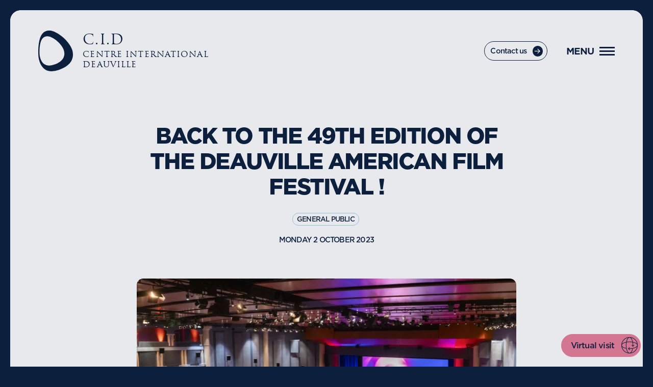

--- FILE ---
content_type: text/html; charset=UTF-8
request_url: https://www.congres-deauville.com/en/news/back-to-the-49th-edition-of-the-deauville-american-film-festival/
body_size: 10705
content:
<!doctype html>

<html lang="en-GB" class="no-js">

  <head>
    <meta charset="UTF-8" />
    <title>CID Deauville - BACK TO THE 49TH EDITION OF THE DEAUVILLE AMERICAN FILM FESTIVAL&nbsp;!</title>
    <!--
      Design & Code with love by Murmure
      murmure.me — @AgenceMurmure
      Feedback : guillaume.m@murmure.me
    -->
    <meta name="viewport" content="width=device-width, initial-scale=1">
    <meta name="description" content="Relive the highlights of the 49th Deauville American Film Festival at the CID.">
    <meta http-equiv="x-ua-compatible" content="ie=edge">
    <meta property="og:title" content="CID Deauville - BACK TO THE 49TH EDITION OF THE DEAUVILLE AMERICAN FILM FESTIVAL&nbsp;!" />
    <meta property="og:description" content="Relive the highlights of the 49th Deauville American Film Festival at the CID." />
    <meta property="og:url" content="https://www.congres-deauville.com/en/news/back-to-the-49th-edition-of-the-deauville-american-film-festival/">
    <meta property="og:type" content="website" />
    <meta property="og:locale" content="en_GB" />
    <meta property="og:site_name" content="CID Deauville" />
      <meta property="og:image" content="https://www.congres-deauville.com/wp-content/uploads/2023/09/k4a2473-1200x630-c-center.jpg" />
    <meta property="og:image:width" content="1200" />
    <meta property="og:image:height" content="630" />
    <meta name="twitter:card" content="summary_large_image">
        <link rel="apple-touch-icon" href="https://www.congres-deauville.com/apple-touch-icon.png">
    <link rel="icon" href="https://www.congres-deauville.com/favicon.svg" type="image/svg+xml">
    <link href="https://www.congres-deauville.com/fonts/GothamSSm-Book.woff2" rel="preload" as="font" type="font/woff2" crossorigin>
    <link href="https://www.congres-deauville.com/fonts/GothamSSm-Black.woff2" rel="preload" as="font" type="font/woff2" crossorigin>
    <link href="https://www.congres-deauville.com/fonts/GothamSSm-Bold.woff2" rel="preload" as="font" type="font/woff2" crossorigin>
    <link href="https://www.congres-deauville.com/fonts/TrajanPro-Regular.woff2" rel="preload" as="font" type="font/woff2" crossorigin>
    <link rel="profile" href="http://gmpg.org/xfn/11" />
    <meta name='robots' content='max-image-preview:large' />
<link rel="alternate" href="https://www.congres-deauville.com/actualites/retour-sur-le-49e-edition-du-festival-du-cinema-americain-de-deauville/" hreflang="fr" />
<link rel="alternate" href="https://www.congres-deauville.com/en/news/back-to-the-49th-edition-of-the-deauville-american-film-festival/" hreflang="en" />
<style id='wp-img-auto-sizes-contain-inline-css' type='text/css'>
img:is([sizes=auto i],[sizes^="auto," i]){contain-intrinsic-size:3000px 1500px}
/*# sourceURL=wp-img-auto-sizes-contain-inline-css */
</style>
<script type="text/javascript" src="https://www.congres-deauville.com/wp-includes/js/jquery/jquery.min.js?ver=3.7.1" id="jquery-core-js"></script>
<script type="text/javascript" src="https://www.congres-deauville.com/wp-includes/js/jquery/jquery-migrate.min.js?ver=3.4.1" id="jquery-migrate-js"></script>
<link rel="canonical" href="https://www.congres-deauville.com/en/news/back-to-the-49th-edition-of-the-deauville-american-film-festival/" />
<link rel='shortlink' href='https://www.congres-deauville.com/?p=5656' />

        <script>(function(w,d,s,l,i){w[l]=w[l]||[];w[l].push({'gtm.start':
    new Date().getTime(),event:'gtm.js'});var f=d.getElementsByTagName(s)[0],
    j=d.createElement(s),dl=l!='dataLayer'?'&l='+l:'';j.async=true;j.src=
    'https://www.googletagmanager.com/gtm.js?id='+i+dl;f.parentNode.insertBefore(j,f);
    })(window,document,'script','dataLayer','GTM-TMXRLDW');</script>
    <script id="cookieyes" type="text/javascript" src=https://cdn-cookieyes.com/client_data/41e33361877fd7fe76f596d3/script.js></script>
        <script>document.documentElement.classList.remove("no-js");</script>
    <style>.header__inner { opacity: 0; }</style>
    <link rel="stylesheet" type="text/css" media="all" href="https://www.congres-deauville.com/css/styles-v1764693642.css" />
  </head>

  <body class="">

    
    <header class="header header--primary">

  <div class="header__fixed">

    <div class="header__left">

      <a class="header__logo" href="https://www.congres-deauville.com/en/" title="Accueil du site">
        <svg xmlns="http://www.w3.org/2000/svg" width="54.418" height="63.946" viewBox="0 0 54.418 63.946" aria-hidden="true"><path d="M31.18 5.005C14.727-5.37 5.493 1.79 2.28 13.655-.936 25.526.191 39.316.191 39.316c.378 7.098 5.086 29.942 28.44 23.498 35.985-9.93 23.8-34.551 23.8-34.551S47.636 15.38 31.18 5.005zm-8.714 49.173C5.706 58.816 2.329 42.371 2.058 37.26c0 0-.808-9.932 1.499-18.475 2.304-8.544 8.934-13.698 20.74-6.228C36.108 20.027 39.548 29.3 39.548 29.3s8.745 17.727-17.082 24.878z"/></svg>
        <span>
          <strong>C.I.D</strong>
          Centre International<br>Deauville
        </span>
      </a>

    </div>


    <div class="header__right">

      <a class="btn btn--small btn--no-margin" href="https://www.congres-deauville.com/en/contact/" id="contactez-nous">
        Contact us
      </a>

      <button class="open-menu js-open-menu" aria-label="Open menu">
        <span>Menu</span>
        <div class="burger">
          <div class="burger__item burger__item--top"></div>
          <div class="burger__item burger__item--steak"></div>
          <div class="burger__item burger__item--bottom"></div>
        </div>
      </button>

    </div>

  </div>

  <div class="header__inner">

    <nav class="nav nav--primary" aria-label="Main menu">

      <button class="nav--primary__close js-close-menu" aria-label="close-menu">
        Close menu
        <svg xmlns="http://www.w3.org/2000/svg" width="23.792" height="23.792" viewBox="0 0 23.792 23.792" aria-hidden="true"><path fill="#0c1f3d" d="M2.578 0l21.214 21.214-2.58 2.578L0 2.58z"/><path fill="#0c1f3d" d="M23.792 2.578L2.578 23.792 0 21.212 21.213 0z"/></svg>
      </button>

      <ul class="nav--primary__top">
                  <li class="nav--primary__top__item espace-pro nav--primary__top__espace">

  <a class="nav--primary__top__intit " href="https://www.congres-deauville.com/en/professional-space/" data-slug="professional-space" target="_self" rel="noopener"  >
    Professional space
      </a>

  
  <ul class="nav--primary__sub">

    
    <li class="nav--primary__sub__item">

      
        <button class="nav--primary__sub__intit js-open-vol" data-slug="cid-deauville">
          CID Deauville
        </button>

        <div class="nav--primary__vol">

          <button class="nav--primary__vol__back js-close-vol" data-slug="cid-deauville">
            <svg xmlns="http://www.w3.org/2000/svg" width="14.47" height="23.79" viewBox="0 0 14.47 23.79" aria-hidden="true"><path fill="#0c1f3d" d="M5.16 11.9l9.31 9.31-2.57 2.58-9.32-9.32L0 11.9 11.9 0l2.57 2.58-9.31 9.32z"/></svg>
            <span>
              Professional space
            </span>
          </button>

          <a class="nav--primary__vol__title" href="https://www.congres-deauville.com/en/professional-space/cid-deauville/" data-slug="cid-deauville" title="CID Deauville">
            CID Deauville
          </a>

          <ul>
            
                        <li class="nav--primary__vol__item">
              <a class="nav--primary__vol__intit" href="https://www.congres-deauville.com/en/professional-space/cid-deauville/the-deauville-convention-centre/" data-slug="the-deauville-convention-centre" title="The Deauville Convention Centre">
                The Deauville Convention Centre
              </a>
            </li>
            
            
                        <li class="nav--primary__vol__item">
              <a class="nav--primary__vol__intit" href="https://www.congres-deauville.com/en/professional-space/cid-deauville/visit-the-cid-deauville/" data-slug="visit-the-cid-deauville" title="Visit the CID Deauville">
                Visit the CID Deauville
              </a>
            </li>
            
            
                        <li class="nav--primary__vol__item">
              <a class="nav--primary__vol__intit" href="https://www.congres-deauville.com/en/professional-space/cid-deauville/the-event-team/" data-slug="the-event-team" title="The event&nbsp;team">
                The event&nbsp;team
              </a>
            </li>
            
            
                        <li class="nav--primary__vol__item">
              <a class="nav--primary__vol__intit" href="https://www.congres-deauville.com/en/professional-space/cid-deauville/the-eco-responsible-event/" data-slug="the-eco-responsible-event" title="The eco-responsible event">
                The eco-responsible event
              </a>
            </li>
            
            
                        <li class="nav--primary__vol__item">
              <a class="nav--primary__vol__intit" href="https://www.congres-deauville.com/en/professional-space/cid-deauville/practical-information/" data-slug="practical-information" title="Practical information">
                Practical information
              </a>
            </li>
            
                      </ul>

        </div>

      
    </li>

    
    <li class="nav--primary__sub__item">

      
        <button class="nav--primary__sub__intit js-open-vol" data-slug="villa-le-cercle">
          Villa le Cercle
        </button>

        <div class="nav--primary__vol">

          <button class="nav--primary__vol__back js-close-vol" data-slug="villa-le-cercle">
            <svg xmlns="http://www.w3.org/2000/svg" width="14.47" height="23.79" viewBox="0 0 14.47 23.79" aria-hidden="true"><path fill="#0c1f3d" d="M5.16 11.9l9.31 9.31-2.57 2.58-9.32-9.32L0 11.9 11.9 0l2.57 2.58-9.31 9.32z"/></svg>
            <span>
              Professional space
            </span>
          </button>

          <a class="nav--primary__vol__title" href="https://www.congres-deauville.com/en/professional-space/villa-le-cercle/" data-slug="villa-le-cercle" title="Villa le Cercle">
            Villa le Cercle
          </a>

          <ul>
            
            
            
                        <li class="nav--primary__vol__item">
              <a class="nav--primary__vol__intit" href="https://www.congres-deauville.com/en/professional-space/villa-le-cercle/visit-the-villa-le-cercle/" data-slug="visit-the-villa-le-cercle" title="Visit the Villa le Cercle">
                Visit the Villa le Cercle
              </a>
            </li>
            
                      </ul>

        </div>

      
    </li>

    
    <li class="nav--primary__sub__item">

      
        <button class="nav--primary__sub__intit js-open-vol" data-slug="organize-an-event">
          Organize an&nbsp;event
        </button>

        <div class="nav--primary__vol">

          <button class="nav--primary__vol__back js-close-vol" data-slug="organize-an-event">
            <svg xmlns="http://www.w3.org/2000/svg" width="14.47" height="23.79" viewBox="0 0 14.47 23.79" aria-hidden="true"><path fill="#0c1f3d" d="M5.16 11.9l9.31 9.31-2.57 2.58-9.32-9.32L0 11.9 11.9 0l2.57 2.58-9.31 9.32z"/></svg>
            <span>
              Professional space
            </span>
          </button>

          <a class="nav--primary__vol__title" href="https://www.congres-deauville.com/en/professional-space/organize-an-event/" data-slug="organize-an-event" title="Organize an&nbsp;event">
            Organize an&nbsp;event
          </a>

          <ul>
            
                        <li class="nav--primary__vol__item">
              <a class="nav--primary__vol__intit" href="https://www.congres-deauville.com/en/professional-space/organize-an-event/conference/" data-slug="conference" title="Conference">
                Conference
              </a>
            </li>
            
            
                        <li class="nav--primary__vol__item">
              <a class="nav--primary__vol__intit" href="https://www.congres-deauville.com/en/professional-space/organize-an-event/congress/" data-slug="congress" title="Congress">
                Congress
              </a>
            </li>
            
            
                        <li class="nav--primary__vol__item">
              <a class="nav--primary__vol__intit" href="https://www.congres-deauville.com/en/professional-space/organize-an-event/general-meeting/" data-slug="general-meeting" title="General meeting">
                General meeting
              </a>
            </li>
            
            
                        <li class="nav--primary__vol__item">
              <a class="nav--primary__vol__intit" href="https://www.congres-deauville.com/en/professional-space/organize-an-event/symposiums-scientific-conferences/" data-slug="symposiums-scientific-conferences" title="Symposium">
                Symposium
              </a>
            </li>
            
            
                        <li class="nav--primary__vol__item">
              <a class="nav--primary__vol__intit" href="https://www.congres-deauville.com/en/professional-space/organize-an-event/convention/" data-slug="convention" title="Convention">
                Convention
              </a>
            </li>
            
            
                        <li class="nav--primary__vol__item">
              <a class="nav--primary__vol__intit" href="https://www.congres-deauville.com/en/professional-space/organize-an-event/festival/" data-slug="festival" title="Festival">
                Festival
              </a>
            </li>
            
            
                        <li class="nav--primary__vol__item">
              <a class="nav--primary__vol__intit" href="https://www.congres-deauville.com/en/professional-space/organize-an-event/study-day/" data-slug="study-day" title="Study day">
                Study day
              </a>
            </li>
            
            
                        <li class="nav--primary__vol__item">
              <a class="nav--primary__vol__intit" href="https://www.congres-deauville.com/en/professional-space/organize-an-event/company-meeting/" data-slug="company-meeting" title="Company meeting">
                Company meeting
              </a>
            </li>
            
            
                        <li class="nav--primary__vol__item">
              <a class="nav--primary__vol__intit" href="https://www.congres-deauville.com/en/professional-space/organize-an-event/trade-show/" data-slug="trade-show" title="Trade show">
                Trade show
              </a>
            </li>
            
            
                        <li class="nav--primary__vol__item">
              <a class="nav--primary__vol__intit" href="https://www.congres-deauville.com/en/professional-space/organize-an-event/gala-evening/" data-slug="gala-evening" title="Gala evening">
                Gala evening
              </a>
            </li>
            
            
                        <li class="nav--primary__vol__item">
              <a class="nav--primary__vol__intit" href="https://www.congres-deauville.com/en/professional-space/organize-an-event/seminar/" data-slug="seminar" title="Seminar">
                Seminar
              </a>
            </li>
            
            
                        <li class="nav--primary__vol__item">
              <a class="nav--primary__vol__intit" href="https://www.congres-deauville.com/en/professional-space/organize-an-event/team-building/" data-slug="team-building" title="Team Building">
                Team Building
              </a>
            </li>
            
            
                        <li class="nav--primary__vol__item">
              <a class="nav--primary__vol__intit" href="https://www.congres-deauville.com/en/professional-space/organize-an-event/packaged-offers/" data-slug="packaged-offers" title="Packaged offers">
                Packaged offers
              </a>
            </li>
            
                      </ul>

        </div>

      
    </li>

    
    <li class="nav--primary__sub__item">

      
        <a class="nav--primary__sub__intit" href="https://www.congres-deauville.com/en/professional-space/agenda/" data-slug="agenda" title="Agenda">
          Agenda
        </a>

      
    </li>

    
    <li class="nav--primary__sub__item">

      
        <a class="nav--primary__sub__intit" href="https://www.congres-deauville.com/en/professional-space/deauville/" data-slug="deauville" title="Deauville">
          Deauville
        </a>

      
    </li>

    
  </ul>

  
</li>
                  <li class="nav--primary__top__item espace-gp nav--primary__top__espace">

  <a class="nav--primary__top__intit " href="https://www.congres-deauville.com/en/general-public-area/" data-slug="general-public-area" target="_self" rel="noopener"  >
    General public area
      </a>

  
  <ul class="nav--primary__sub">

    
    <li class="nav--primary__sub__item">

      
        <a class="nav--primary__sub__intit" href="https://www.congres-deauville.com/en/general-public-area/cid-deauville/" data-slug="cid-deauville" title="CID Deauville">
          CID Deauville
        </a>

      
    </li>

    
    <li class="nav--primary__sub__item">

      
        <a class="nav--primary__sub__intit" href="https://www.congres-deauville.com/en/general-public-area/upcoming-events/" data-slug="upcoming-events" title="Upcoming events">
          Upcoming events
        </a>

      
    </li>

    
    <li class="nav--primary__sub__item">

      
        <button class="nav--primary__sub__intit js-open-vol" data-slug="coming-to-deauville">
          Coming to Deauville
        </button>

        <div class="nav--primary__vol">

          <button class="nav--primary__vol__back js-close-vol" data-slug="coming-to-deauville">
            <svg xmlns="http://www.w3.org/2000/svg" width="14.47" height="23.79" viewBox="0 0 14.47 23.79" aria-hidden="true"><path fill="#0c1f3d" d="M5.16 11.9l9.31 9.31-2.57 2.58-9.32-9.32L0 11.9 11.9 0l2.57 2.58-9.31 9.32z"/></svg>
            <span>
              General public area
            </span>
          </button>

          <a class="nav--primary__vol__title" href="https://www.congres-deauville.com/en/general-public-area/coming-to-deauville/" data-slug="coming-to-deauville" title="Coming to Deauville">
            Coming to Deauville
          </a>

          <ul>
            
                        <li class="nav--primary__vol__item">
              <a class="nav--primary__vol__intit" href="https://www.congres-deauville.com/en/general-public-area/coming-to-deauville/access/" data-slug="access" title="Access">
                Access
              </a>
            </li>
            
            
                        <li class="nav--primary__vol__item">
              <a class="nav--primary__vol__intit" href="https://www.congres-deauville.com/en/general-public-area/coming-to-deauville/history-of-deauville/" data-slug="history-of-deauville" title="History of Deauville">
                History of Deauville
              </a>
            </li>
            
            
                        <li class="nav--primary__vol__item">
              <a class="nav--primary__vol__intit" href="https://www.congres-deauville.com/en/general-public-area/coming-to-deauville/the-city-all-on-foot/" data-slug="the-city-all-on-foot" title="The City « all on foot »">
                The City « all on foot »
              </a>
            </li>
            
                      </ul>

        </div>

      
    </li>

    
    <li class="nav--primary__sub__item">

      
        <a class="nav--primary__sub__intit" href="https://www.congres-deauville.com/en/general-public-area/deauville-american-film-festival/" data-slug="deauville-american-film-festival" title="Deauville American Film Festival">
          Deauville American Film Festival
        </a>

      
    </li>

    
  </ul>

  
</li>
                  <li class="nav--primary__top__item  ">

  <a class="nav--primary__top__intit " href="https://www.congres-deauville.com/en/blog/" data-slug="blog" target="_self" rel="noopener"  >
    Blog
      </a>

  
</li>
                  <li class="nav--primary__top__item  ">

  <a class="nav--primary__top__intit " href="https://www.congres-deauville.com/en/contact/" data-slug="contact" target="_self" rel="noopener"  >
    Contact
        <a class="btn btn--phone btn--phone--small" href="tel:02 31 14 14 14">
      02 31 14 14 14
    </a>
      </a>

  
</li>
              </ul>

      <div class="nav--primary__bottom">

        <div class="left">
          <ul class="nav--primary__languages">
            	<li class="lang-item lang-item-2 lang-item-fr lang-item-first"><a lang="fr-FR" hreflang="fr-FR" data-barba-prevent="self" href="https://www.congres-deauville.com/">fr</a></li>

          </ul>
          
<ul class="socials">
            <li>
        <a href="https://www.facebook.com/profile.php?id=100063625207694" target="_blank" rel="noopener">
          Facebook
          <svg xmlns="http://www.w3.org/2000/svg" width="20" height="20" viewBox="0 0 20 20" aria-hidden="true"><path d="M18.9 0H1.1C.5 0 0 .5 0 1.1v17.8c0 .6.5 1.1 1.1 1.1h9.6v-7.7H8.1v-3h2.6V7c0-2.6 1.6-4 3.9-4 1.1 0 2.1.1 2.3.1v2.7h-1.6c-1.3 0-1.5.6-1.5 1.5v1.9h3l-.4 3h-2.6V20h5.1c.6 0 1.1-.5 1.1-1.1V1.1c0-.6-.5-1.1-1.1-1.1z"/></svg>
        </a>
      </li>
                <li>
        <a href="https://www.instagram.com/cid_deauville" target="_blank" rel="noopener">
          Instagram
          <svg xmlns="http://www.w3.org/2000/svg" width="50" height="50" viewBox="0 0 50 50" aria-hidden="true"><path d="M25 0c-6.8 0-7.6 0-10.3.2-2.7.1-4.5.5-6.1 1.1-1.6.6-3 1.5-4.4 2.9C2.8 5.6 1.9 7 1.3 8.6.7 10.2.3 12 .1 14.7 0 17.4 0 18.2 0 25s0 7.6.2 10.3c.1 2.7.5 4.5 1.2 6.1.6 1.6 1.5 3 2.9 4.4 1.4 1.4 2.8 2.2 4.4 2.9 1.6.6 3.4 1 6.1 1.2 2.6.1 3.4.1 10.2.1s7.6 0 10.3-.2c2.7-.1 4.5-.5 6.1-1.2 1.6-.6 3-1.5 4.4-2.9 1.4-1.4 2.2-2.8 2.9-4.4.6-1.6 1-3.4 1.2-6.1.1-2.6.1-3.4.1-10.2s0-7.6-.2-10.3c-.1-2.7-.5-4.5-1.2-6.1-.6-1.6-1.5-3-2.9-4.4-1.4-1.4-2.8-2.3-4.4-2.9-1.6-.6-3.4-1-6.1-1.2C32.6 0 31.8 0 25 0zm0 4.5c6.7 0 7.5 0 10.1.2 2.4.1 3.8.5 4.6.9 1.2.5 2 1 2.9 1.9s1.4 1.7 1.9 2.9c.3.9.8 2.2.9 4.6.1 2.6.1 3.4.1 10.1s0 7.5-.2 10.1c-.1 2.4-.5 3.8-.9 4.6-.5 1.2-1 2-1.9 2.9s-1.7 1.4-2.9 1.9c-.9.3-2.2.8-4.7.9-2.7.1-3.4.1-10.1.1s-7.5 0-10.1-.2c-2.4-.1-3.8-.5-4.7-.9-1.2-.5-2-1-2.9-1.9s-1.4-1.7-1.9-2.9c-.3-.9-.8-2.2-.9-4.7.1-2.6.1-3.4.1-10s0-7.5.1-10.1c.1-2.4.5-3.8.9-4.7.4-1.2 1-2 1.9-2.9S9 5.9 10.2 5.4c.9-.3 2.2-.8 4.6-.9 2.6 0 3.4-.1 10.2 0zm0 7.7c-7.1 0-12.8 5.8-12.8 12.8 0 7.1 5.8 12.8 12.8 12.8 7.1 0 12.8-5.8 12.8-12.8 0-7.1-5.7-12.8-12.8-12.8zm0 21.1c-4.6 0-8.3-3.7-8.3-8.3s3.7-8.3 8.3-8.3 8.3 3.7 8.3 8.3-3.7 8.3-8.3 8.3zm16.3-21.6c0 1.7-1.3 3-3 3s-3-1.3-3-3 1.3-3 3-3 3 1.3 3 3z" fill="#0a0a0a"/></svg>
        </a>
      </li>
                            <li>
        <a href="https://www.linkedin.com/company/centre-international-de-deauville-palais-des-congr%C3%A8s/" target="_blank" rel="noopener">
          Linkedin
          <svg xmlns="http://www.w3.org/2000/svg" width="30" height="30" viewBox="0 0 30 30" aria-hidden="true"><path d="M27.8 0H2.2C1 0 0 1 0 2.2v25.7C0 29 1 30 2.2 30h25.6c1.2 0 2.2-1 2.2-2.2V2.2C30 1 29 0 27.8 0zM8.9 25.6H4.4V11.2h4.5v14.4zM6.7 9.3c-1.4 0-2.6-1.2-2.6-2.6 0-1.4 1.2-2.6 2.6-2.6 1.4 0 2.6 1.2 2.6 2.6 0 1.4-1.2 2.6-2.6 2.6zm18.9 16.3h-4.4v-7c0-1.7 0-3.8-2.3-3.8s-2.7 1.8-2.7 3.7v7.1h-4.4V11.2H16v2c.6-1.1 2-2.3 4.2-2.3 4.5 0 5.3 3 5.3 6.8v7.9z"/></svg>
        </a>
      </li>
                <li>
        <a href="https://www.youtube.com/user/CIDeauville/featured?app=desktop" target="_blank" rel="noopener">
          Youtube
          <svg xmlns="http://www.w3.org/2000/svg" width="25.5" height="17.8" viewBox="0 0 25.5 17.8" aria-hidden="true"><path class="st0" d="M24.9 2.7C24.6 1.6 23.8.8 22.7.5c-2-.5-10-.5-10-.5s-8 0-10 .5C1.7.8.9 1.7.6 2.7.2 4.8 0 6.8 0 8.9 0 11 .2 13 .6 15c.3 1.1 1.1 1.9 2.2 2.2 2 .5 10 .5 10 .5s8 0 10-.5c1.1-.3 1.9-1.1 2.2-2.2.4-2 .5-4.1.5-6.1 0-2.1-.2-4.1-.6-6.2zm-14.7 10V5.1l6.6 3.8-6.6 3.8z"/></svg>
        </a>
      </li>
      </ul>
        </div>

        <div class="right">
          <a class="btn btn--supersmall" href="https://www.congres-deauville.com/en/request-a-quote/">
            Request a quote
          </a>

          <a class="btn btn--supersmall btn--down" href="https://www.congres-deauville.com/wp-content/uploads/2024/05/brochure-a4-cid-gb-2024.pdf" id="telecharger-brochure" download>
            Download brochure
          </a>
        </div>

      </div>

    </nav>

  </div>

</header>

    <div data-barba="wrapper" class="wrapper">

      <main data-barba="container" data-barba-namespace="single" class="container single current-blog ">

        
<article>

  <div class="row row--margin">

    <div class="c-2-10 c-c">

      <h1 class="heading-2">
        BACK TO THE 49TH EDITION OF THE DEAUVILLE AMERICAN FILM FESTIVAL&nbsp;!
      </h1>

      <ul class="categories">
                  <li>
            <a class="cat  cat--top cat--gp" href="https://www.congres-deauville.com/en/news/category/general-public/">
              General public
            </a>
          </li>
              </ul>

      <time datetime="2023-10-02">
        Monday 2 october 2023
      </time>

    </div>

  </div>

  <div class="row row--margin">
    <div class="c-2-10 c-c">
      
  
  
    <figure class="">

      
            
      <picture>

        <source
        data-srcset="https://www.congres-deauville.com/wp-content/uploads/2023/09/k4a2473-480x320.webp 480w,
                https://www.congres-deauville.com/wp-content/uploads/2023/09/k4a2473-768x512.webp 768w,
                https://www.congres-deauville.com/wp-content/uploads/2023/09/k4a2473-1024x683.webp 1024w,
                https://www.congres-deauville.com/wp-content/uploads/2023/09/k4a2473-1480x987.webp 1480w,
                https://www.congres-deauville.com/wp-content/uploads/2023/09/k4a2473-1920x1281.webp 1920w,
                https://www.congres-deauville.com/wp-content/uploads/2023/09/k4a2473-2400x1601.webp 2400w"
        sizes="(min-width: 767px) 58vw, 100vw"
        type="image/webp">

        <source
        data-srcset="https://www.congres-deauville.com/wp-content/uploads/2023/09/k4a2473-480x320.jpg 480w,
                https://www.congres-deauville.com/wp-content/uploads/2023/09/k4a2473-768x512.jpg 768w,
                https://www.congres-deauville.com/wp-content/uploads/2023/09/k4a2473-1024x683.jpg 1024w,
                https://www.congres-deauville.com/wp-content/uploads/2023/09/k4a2473-1480x987.jpg 1480w,
                https://www.congres-deauville.com/wp-content/uploads/2023/09/k4a2473-1920x1281.jpg 1920w,
                https://www.congres-deauville.com/wp-content/uploads/2023/09/k4a2473-2400x1601.jpg 2400w"
        sizes="(min-width: 767px) 58vw, 100vw"
        type="image/jpeg">

        <img
        width="1024"
        height="683"
        data-src="https://www.congres-deauville.com/wp-content/uploads/2023/09/k4a2473-1480x987.jpg"
        class=" lazyload"
        
        alt="1" />

      </picture>

      
                        <figcaption>
                        <span class="caption">©Jacques Basiles</span>
                                  </figcaption>
              
    </figure>

  
    </div>
  </div>

  <div class="row row--margin">
    <div class="c-2-10">
      <div class="rtf">
        <p>This year the Centre Inter­na­tion­al de Deau­ville, co-organ­izer of the Deau­ville Amer­ic­an Film Fest­iv­al, hos­ted the 49<sup class="ordinal">th</sup> edi­tion from Septem­ber 1&nbsp;to 10, 2023. 10 days of screen­ings at 3&nbsp;ven­ues, meet­ings, red car­pets and events to cel­eb­rate Amer­ic­an cinema at the Deau­ville Con­ven­tion Cen­ter in Normandy&nbsp;!</p>
<h2 class="heading-2">The program included a&nbsp;number of film previews</h2>
<ul>
<li>FIREBRAND by Karim Aïn­ouz — Open­ing&nbsp;Film</li>
<li>ICON OF FRENCH CINEMA by Judith Godrèche, in the pres­ence of the film’s dir­ect­or and&nbsp;crew</li>
<li>DOGMAN by Luc Besson, in the pres­ence of the film’s dir­ect­or and&nbsp;crew</li>
<li>THE LAST MEN by Dav­id Oel­hof­fen, with the director</li>
<li>THE POD GENERATION by Soph­ie Barthes, in the pres­ence of the dir­ect­or and act­ress Emil­ia Clarke</li>
<li>FITTING IN by Molly McGlynn, in the pres­ence of the director</li>
<li>SHE CAME TO ME by Rebecca Miller, in the pres­ence of the director</li>
<li>THE ANIMAL KINGDOM by Thomas Cail­ley, in the pres­ence of the director</li>
<li>FALLEN LEAVES by Aki Kauris­mäki, in the pres­ence of Thi­erry Frémaux (gen­er­al del­eg­ate of the Cannes Film Festival)</li>
<li>THE ABDUCTION by Marco Bellocchio</li>
<li>GOLDA by Guy Nattiv</li>
<li>MAY DECEMBER by Todd Haynes, in the pres­ence of the director</li>
<li>ALL TO PLAY FOR by Del­phine Delo­get, in the pres­ence of the dir­ect­or and act­or Félix Lefebvre</li>
<li>PARTY OF FOOLS by Arnaud des Pal­lière, in the pres­ence of the dir­ect­or and act­resses Car­ole Bou­quet, Mélanie Thi­erry, Josiane Balasko and Domi­n­ique&nbsp;Frot</li>
<li>JOIKA by James Napi­er — Clos­ing&nbsp;Film</li>
<li>FANCY DANCE by Erica Tremblay</li>
<li>THE ZONE OF INTEREST by Jonath­an Glazer</li>
<li>THE INSEPARABLES by Jérémie Degruson — Young Audi­ence Screening</li>
</ul>
<h3 class="heading-3">Festival-goers were able to enjoy screenings of films in competition, in the presence of their directors.</h3>
<ul>
<li><strong>LAROY, by Shane Atkin­son</strong> — Win­ner of the <em>Grand Prize</em>, the<em>&nbsp;Deau­ville Pub­lic Prize, </em>and <em>the Crit­ics’ Jury&nbsp;Award</em></li>
<li>WAYWARD, by Jac­quelyn Frohlich</li>
<li>COLD COPY, by Rox­ine Helberg</li>
<li>THE GRADUATES, by Han­nah Peterson</li>
<li>PAST LIVES, by Céline Song</li>
<li>I.S.S, by Gab­ri­ela Cowperthwaite</li>
<li>RUNNER, by Mari­an Mathias</li>
<li><strong>FREMONT, by Babak Jalali</strong> — Win­ner of the <em>Jury Prize</em></li>
<li><strong>THE SWEET EAST, by Sean Price Wil­li­ams</strong> — Win­ner of the <em>Jury Prize </em><em>and the Louis Roeder­er Found­a­tion Rev­el­a­tion Award&nbsp;2023</em></li>
<li>BLOOD FOR DUST, by Rod Blackhurst</li>
<li>MANODROME, by John Trengove</li>
<li>SUMMER SOLSTICE, by Noah Schamus</li>
<li>ARISTOTE AND DANTE DISCOVER THE SECRETS OF THE UNIVERSE, by Aitch Alberto</li>
<li>THE FEELING THAT THE TIME FOR DOING SOMETING HAS PASSED, by Joanna Arnow</li>
</ul>
<p></p>
<p>The fest­iv­al opened with a&nbsp;trib­ute to Jerry Schatzberg in <a href="https://www.congres-deauville.com/espace-professionnel/cid-deauville/visiter-le-cid-deauville/auditorium-michel-dornano/" target="_blank" rel="noopener">the grand aud­it­or­i­um Michel d’Or­nano</a>, fol­lowed by the inaug­ur­a­tion of his booth on Deau­ville’s renowned boards.</p>
<p>The open­ing cere­mony included a&nbsp;sur­prise con­cert by Kyle East­wood, who had come to Deau­ville for the release of his new album, <strong>a&nbsp;meet­ing with the artist and a&nbsp;pre­view screen­ing of the doc­u­ment­ary <em>East­wood Sym­phon­ic </em></strong>: A&nbsp;Fam­ily Affair, a&nbsp;trib­ute to the career of Clint Eastwood.</p>
<div class="images-grid"><div>
    <figure>
    <img class="lazyload" data-src="https://www.congres-deauville.com/wp-content/uploads/2023/09/8w3a1882-1920x1280.jpg" data-sizes="(min-width: 767px) 50vw, 100vw" data-srcset="
    https://www.congres-deauville.com/wp-content/uploads/2023/09/8w3a1882-480x320.jpg 480w,
    https://www.congres-deauville.com/wp-content/uploads/2023/09/8w3a1882-768x512.jpg 768w,
    https://www.congres-deauville.com/wp-content/uploads/2023/09/8w3a1882-1024x683.jpg 1024w,
    https://www.congres-deauville.com/wp-content/uploads/2023/09/8w3a1882-1480x986.jpg 1480w,
    https://www.congres-deauville.com/wp-content/uploads/2023/09/8w3a1882-1920x1280.jpg 1920w,
    https://www.congres-deauville.com/wp-content/uploads/2023/09/8w3a1882-2400x1600.jpg 2400w" alt>

    
      <figcaption>
        <span class="caption"> Kyle East­wood sur la scène de l’aud­it­or­i­um Michel d’Or­nano ©Jacques Basile&nbsp;</span>
              </figcaption>
    
  </figure>
  
</div></div>
<p>Con­ver­sa­tions took place in the <a href="https://www.congres-deauville.com/espace-professionnel/cid-deauville/visiter-le-cid-deauville/auditorium-lexington/" target="_blank" rel="noopener">Lex­ing­ton aud­it­or­i­um</a> with dir­ect­or Luc Besson and act­ress Car­ole Bou­quet, to exchange views with fest­iv­al-goers on the vari­ous Amer­ic­an films that have marked their careers and their out­look on cinema.</p>
<p>A round-table dis­cus­sion was also held in con­nec­tion with the news that marked the 49<sup class="ordinal">th</sup> edi­tion: “Grève Hol­ly­wood: les muta­tions du cinéma”, an event organ­ized by the news­pa­per Le Monde and sup­por­ted by the Deau­ville Amer­ic­an Film Festival.</p>
<p>Finally, we were honored to wel­come act­ress Emil­ia Clarke, who received the Prix du nou­vel Hol­ly­wood, and writer Katie Kit­amura, who was awar­ded the Prix lit­téraire Lucien-Bar­rière for her nov­el INTIMACIES.</p>
<div class="images-grid"><div>
    <figure>
    <img class="lazyload" data-src="https://www.congres-deauville.com/wp-content/uploads/2023/09/k4a3127-3-septembre-2023-tapis-rouge-jacquesbasile-1920x1280.jpg" data-sizes="(min-width: 767px) 50vw, 100vw" data-srcset="
    https://www.congres-deauville.com/wp-content/uploads/2023/09/k4a3127-3-septembre-2023-tapis-rouge-jacquesbasile-480x320.jpg 480w,
    https://www.congres-deauville.com/wp-content/uploads/2023/09/k4a3127-3-septembre-2023-tapis-rouge-jacquesbasile-768x512.jpg 768w,
    https://www.congres-deauville.com/wp-content/uploads/2023/09/k4a3127-3-septembre-2023-tapis-rouge-jacquesbasile-1024x683.jpg 1024w,
    https://www.congres-deauville.com/wp-content/uploads/2023/09/k4a3127-3-septembre-2023-tapis-rouge-jacquesbasile-1480x986.jpg 1480w,
    https://www.congres-deauville.com/wp-content/uploads/2023/09/k4a3127-3-septembre-2023-tapis-rouge-jacquesbasile-1920x1280.jpg 1920w,
    https://www.congres-deauville.com/wp-content/uploads/2023/09/k4a3127-3-septembre-2023-tapis-rouge-jacquesbasile-2400x1600.jpg 2400w" alt>

    
      <figcaption>
        <span class="caption"> Emil­ia Clarke ©Jacques Basile&nbsp;</span>
              </figcaption>
    
  </figure>
  
</div><div>
    <figure>
    <img class="lazyload" data-src="https://www.congres-deauville.com/wp-content/uploads/2023/09/8w3a3467-5-septembre-2023-tapis-rouge-jacquesbasile-1920x1280.jpg" data-sizes="(min-width: 767px) 50vw, 100vw" data-srcset="
    https://www.congres-deauville.com/wp-content/uploads/2023/09/8w3a3467-5-septembre-2023-tapis-rouge-jacquesbasile-480x320.jpg 480w,
    https://www.congres-deauville.com/wp-content/uploads/2023/09/8w3a3467-5-septembre-2023-tapis-rouge-jacquesbasile-768x512.jpg 768w,
    https://www.congres-deauville.com/wp-content/uploads/2023/09/8w3a3467-5-septembre-2023-tapis-rouge-jacquesbasile-1024x683.jpg 1024w,
    https://www.congres-deauville.com/wp-content/uploads/2023/09/8w3a3467-5-septembre-2023-tapis-rouge-jacquesbasile-1480x986.jpg 1480w,
    https://www.congres-deauville.com/wp-content/uploads/2023/09/8w3a3467-5-septembre-2023-tapis-rouge-jacquesbasile-1920x1280.jpg 1920w,
    https://www.congres-deauville.com/wp-content/uploads/2023/09/8w3a3467-5-septembre-2023-tapis-rouge-jacquesbasile-2400x1600.jpg 2400w" alt>

    
      <figcaption>
        <span class="caption"> Katie Kita­mu­ra ©Jacques Basile&nbsp;</span>
              </figcaption>
    
  </figure>
  
</div></div>
<p>The 49<sup class="ordinal">th</sup> Jury was chaired by Guil­laume Canet, and included Alex­an­dre Aja, Anne Berest, Laure de Cler­mont-Ton­nerre, Léa Mysi­us, Mar­ina Hands from the Comédie-Française, Rebecca Marder, Stéphane Bak and Max­im Nucci (aka Yodelice). As well as the Jury de la Révéla­tion with Mélanie Thi­erry as pres­id­ent, along­side Félix Lefe­b­vre, Pablo Pauly, Julia Faure, Ramata Toulaye Sy and Cécile Maistre-Chabrol.</p>
<div class="images-grid"><div>
    <figure>
    <img class="lazyload" data-src="https://www.congres-deauville.com/wp-content/uploads/2023/09/8w3a1848-1920x1280.jpg" data-sizes="(min-width: 767px) 50vw, 100vw" data-srcset="
    https://www.congres-deauville.com/wp-content/uploads/2023/09/8w3a1848-480x320.jpg 480w,
    https://www.congres-deauville.com/wp-content/uploads/2023/09/8w3a1848-768x512.jpg 768w,
    https://www.congres-deauville.com/wp-content/uploads/2023/09/8w3a1848-1024x683.jpg 1024w,
    https://www.congres-deauville.com/wp-content/uploads/2023/09/8w3a1848-1480x986.jpg 1480w,
    https://www.congres-deauville.com/wp-content/uploads/2023/09/8w3a1848-1920x1280.jpg 1920w,
    https://www.congres-deauville.com/wp-content/uploads/2023/09/8w3a1848-2400x1600.jpg 2400w" alt>

    
      <figcaption>
        <span class="caption"> Jer­ry Schatz­berg et Guil­laume Canet ©Jacques Basiles&nbsp;</span>
              </figcaption>
    
  </figure>
  
</div><div>
    <figure>
    <img class="lazyload" data-src="https://www.congres-deauville.com/wp-content/uploads/2023/09/k4a5125-1920x1280.jpg" data-sizes="(min-width: 767px) 50vw, 100vw" data-srcset="
    https://www.congres-deauville.com/wp-content/uploads/2023/09/k4a5125-480x320.jpg 480w,
    https://www.congres-deauville.com/wp-content/uploads/2023/09/k4a5125-768x512.jpg 768w,
    https://www.congres-deauville.com/wp-content/uploads/2023/09/k4a5125-1024x683.jpg 1024w,
    https://www.congres-deauville.com/wp-content/uploads/2023/09/k4a5125-1480x986.jpg 1480w,
    https://www.congres-deauville.com/wp-content/uploads/2023/09/k4a5125-1920x1280.jpg 1920w,
    https://www.congres-deauville.com/wp-content/uploads/2023/09/k4a5125.jpg 2400w" alt>

    
      <figcaption>
        <span class="caption"> ©Jacques Basiles&nbsp;</span>
              </figcaption>
    
  </figure>
  
</div></div>
<p><a href="https://www.festival-deauville.com/actualites/" target="_blank" rel="noopener">Numer­ous oth­er celebrit­ies walked the red car­pet</a>, as did <a href="https://www.festival-deauville.com/en/practical-informations/general-public/" target="_blank" rel="noopener">PASS VIP</a> cli­ents of the Pal­ais des con­grès de Deauville.</p>
<div class="images-grid"><div>
    <figure>
    <img class="lazyload" data-src="https://www.congres-deauville.com/wp-content/uploads/2023/09/8w3a1626-1920x1280.jpg" data-sizes="(min-width: 767px) 50vw, 100vw" data-srcset="
    https://www.congres-deauville.com/wp-content/uploads/2023/09/8w3a1626-480x320.jpg 480w,
    https://www.congres-deauville.com/wp-content/uploads/2023/09/8w3a1626-768x512.jpg 768w,
    https://www.congres-deauville.com/wp-content/uploads/2023/09/8w3a1626-1024x683.jpg 1024w,
    https://www.congres-deauville.com/wp-content/uploads/2023/09/8w3a1626-1480x987.jpg 1480w,
    https://www.congres-deauville.com/wp-content/uploads/2023/09/8w3a1626-1920x1280.jpg 1920w,
    https://www.congres-deauville.com/wp-content/uploads/2023/09/8w3a1626-2400x1600.jpg 2400w" alt>

    
  </figure>
  
</div><div>
    <figure>
    <img class="lazyload" data-src="https://www.congres-deauville.com/wp-content/uploads/2023/09/k4a2280-1920x1281.jpg" data-sizes="(min-width: 767px) 50vw, 100vw" data-srcset="
    https://www.congres-deauville.com/wp-content/uploads/2023/09/k4a2280-480x320.jpg 480w,
    https://www.congres-deauville.com/wp-content/uploads/2023/09/k4a2280-768x512.jpg 768w,
    https://www.congres-deauville.com/wp-content/uploads/2023/09/k4a2280-1024x683.jpg 1024w,
    https://www.congres-deauville.com/wp-content/uploads/2023/09/k4a2280-1480x987.jpg 1480w,
    https://www.congres-deauville.com/wp-content/uploads/2023/09/k4a2280-1920x1281.jpg 1920w,
    https://www.congres-deauville.com/wp-content/uploads/2023/09/k4a2280-2400x1601.jpg 2400w" alt>

    
      <figcaption>
        <span class="caption"> ©Jacques Basiles&nbsp;</span>
              </figcaption>
    
  </figure>
  
</div></div>
<p>The Fest­iv­al closed at the Centre Inter­na­tion­al de Deau­ville with the <a href="https://www.festival-deauville.com/le-palmares-de-la-49e-edition/">Pal­mares</a> even­ing and private parties on Fri­day and Sat­urday at the <a href="https://villalecercle-deauville.com/en/" target="_blank" rel="noopener">Villa Le Cercle</a>, hos­ted by offi­cial part­ner Villa Schweppes.</p>
<p>Until the 50<sup class="ordinal">th</sup> edi­tion, check out the <a href="https://www.youtube.com/watch?v=S5wZy6pHEAo" target="_blank" rel="noopener">Best-of</a> and see you from Septem­ber 6&nbsp;to 15,&nbsp;2024!</p>

      </div>
    </div>
  </div>

  
</article>

<div class="row row--margin">

  <div class="c-0-12 c-c">

    <div class="socials share">

      <h2>
        Share this article
      </h2>
      <a href="https://www.facebook.com/sharer.php?u=https://www.congres-deauville.com/en/news/back-to-the-49th-edition-of-the-deauville-american-film-festival/" title="Partager sur Facebook" target="_blank" rel="noopener">
        Facebook
        <svg xmlns="http://www.w3.org/2000/svg" width="20" height="20" viewBox="0 0 20 20" aria-hidden="true"><path d="M18.9 0H1.1C.5 0 0 .5 0 1.1v17.8c0 .6.5 1.1 1.1 1.1h9.6v-7.7H8.1v-3h2.6V7c0-2.6 1.6-4 3.9-4 1.1 0 2.1.1 2.3.1v2.7h-1.6c-1.3 0-1.5.6-1.5 1.5v1.9h3l-.4 3h-2.6V20h5.1c.6 0 1.1-.5 1.1-1.1V1.1c0-.6-.5-1.1-1.1-1.1z"/></svg>
      </a>

      <a href="https://www.linkedin.com/sharing/share-offsite/?url=https://www.congres-deauville.com/en/news/back-to-the-49th-edition-of-the-deauville-american-film-festival/" title="Partager sur Linkedin" target="_blank" rel="noopener">
        Linkedin
        <svg xmlns="http://www.w3.org/2000/svg" width="30" height="30" viewBox="0 0 30 30" aria-hidden="true"><path d="M27.8 0H2.2C1 0 0 1 0 2.2v25.7C0 29 1 30 2.2 30h25.6c1.2 0 2.2-1 2.2-2.2V2.2C30 1 29 0 27.8 0zM8.9 25.6H4.4V11.2h4.5v14.4zM6.7 9.3c-1.4 0-2.6-1.2-2.6-2.6 0-1.4 1.2-2.6 2.6-2.6 1.4 0 2.6 1.2 2.6 2.6 0 1.4-1.2 2.6-2.6 2.6zm18.9 16.3h-4.4v-7c0-1.7 0-3.8-2.3-3.8s-2.7 1.8-2.7 3.7v7.1h-4.4V11.2H16v2c.6-1.1 2-2.3 4.2-2.3 4.5 0 5.3 3 5.3 6.8v7.9z"/></svg>
      </a>

    </div>

  </div>

</div>


<section class="prev-article row row--margin">

  <div class="c-0-6">

    <a class="btn btn--reverse" href="https://www.congres-deauville.com/en/news/what-is-a-conference-and-what-is-its-purpose/" title="What is a&nbsp;conference and what is its purpose&nbsp;?">
      Previous article
    </a>

    <h2 class="heading-4">
      What is a&nbsp;conference and what is its purpose&nbsp;?
    </h2>

  </div>

</section>



        

        
<footer class="footer">

  <div class="row row--single">
    <div class="c-0-12">
      <img width="1300" height="364" src="https://www.congres-deauville.com/img/footer/random-1.svg" alt="">
    </div>
  </div>

  <div class="row row--padding row--mobile-gap">

    <div class="c-0-2 t-c-0-3">
      <div class="footer__logo">
        <svg xmlns="http://www.w3.org/2000/svg" width="54.418" height="63.946" viewBox="0 0 54.418 63.946" aria-hidden="true"><path d="M31.18 5.005C14.727-5.37 5.493 1.79 2.28 13.655-.936 25.526.191 39.316.191 39.316c.378 7.098 5.086 29.942 28.44 23.498 35.985-9.93 23.8-34.551 23.8-34.551S47.636 15.38 31.18 5.005zm-8.714 49.173C5.706 58.816 2.329 42.371 2.058 37.26c0 0-.808-9.932 1.499-18.475 2.304-8.544 8.934-13.698 20.74-6.228C36.108 20.027 39.548 29.3 39.548 29.3s8.745 17.727-17.082 24.878z"/></svg><br>
        <span>
          C.I.D<br>Deauville
        </span>
      </div>
    </div>

    <div class="c-2-4 t-c-3-8">
      <nav>
        <ul>
                    <li>
            <a class="hoverize" href="https://www.congres-deauville.com/en/documentation/" title="Documentation">
              Documentation
            </a>
          </li>
                  </ul>
      </nav>
    </div>

    <div class="c-4-8 t-c-8-12">
      <nav>
        <ul>
          <li>
            <a href="https://www.congres-deauville.com/en/legal-information/">
              Legal information
            </a>
          </li>
          <li>
            <a href="https://www.congres-deauville.com/en/privacy-policy/">
              Privacy Policy
            </a>
          </li>
          <li>
            <a href="https://www.congres-deauville.com/en/internal-regulations/">
              Internal regulations
            </a>
          </li>
          <li>
            <span class="credits">
              Site :
              <a class="murmure" href="https://murmure.me/" target="_blank" rel="noopener">
                Murmure
              </a>
            </span>
          </li>
        </ul>
      </nav>
    </div>

    <div class="c-8-10 t-c-3-6 c-r">
      <a class="btn btn--small btn--light" href="https://www.congres-deauville.com/en/contact/">
        Contact us
      </a>
    </div>

    <div class="c-10-12 t-c-8-12 c-r">
      
<ul class="socials">
            <li>
        <a href="https://www.facebook.com/profile.php?id=100063625207694" target="_blank" rel="noopener">
          Facebook
          <svg xmlns="http://www.w3.org/2000/svg" width="20" height="20" viewBox="0 0 20 20" aria-hidden="true"><path d="M18.9 0H1.1C.5 0 0 .5 0 1.1v17.8c0 .6.5 1.1 1.1 1.1h9.6v-7.7H8.1v-3h2.6V7c0-2.6 1.6-4 3.9-4 1.1 0 2.1.1 2.3.1v2.7h-1.6c-1.3 0-1.5.6-1.5 1.5v1.9h3l-.4 3h-2.6V20h5.1c.6 0 1.1-.5 1.1-1.1V1.1c0-.6-.5-1.1-1.1-1.1z"/></svg>
        </a>
      </li>
                <li>
        <a href="https://www.instagram.com/cid_deauville" target="_blank" rel="noopener">
          Instagram
          <svg xmlns="http://www.w3.org/2000/svg" width="50" height="50" viewBox="0 0 50 50" aria-hidden="true"><path d="M25 0c-6.8 0-7.6 0-10.3.2-2.7.1-4.5.5-6.1 1.1-1.6.6-3 1.5-4.4 2.9C2.8 5.6 1.9 7 1.3 8.6.7 10.2.3 12 .1 14.7 0 17.4 0 18.2 0 25s0 7.6.2 10.3c.1 2.7.5 4.5 1.2 6.1.6 1.6 1.5 3 2.9 4.4 1.4 1.4 2.8 2.2 4.4 2.9 1.6.6 3.4 1 6.1 1.2 2.6.1 3.4.1 10.2.1s7.6 0 10.3-.2c2.7-.1 4.5-.5 6.1-1.2 1.6-.6 3-1.5 4.4-2.9 1.4-1.4 2.2-2.8 2.9-4.4.6-1.6 1-3.4 1.2-6.1.1-2.6.1-3.4.1-10.2s0-7.6-.2-10.3c-.1-2.7-.5-4.5-1.2-6.1-.6-1.6-1.5-3-2.9-4.4-1.4-1.4-2.8-2.3-4.4-2.9-1.6-.6-3.4-1-6.1-1.2C32.6 0 31.8 0 25 0zm0 4.5c6.7 0 7.5 0 10.1.2 2.4.1 3.8.5 4.6.9 1.2.5 2 1 2.9 1.9s1.4 1.7 1.9 2.9c.3.9.8 2.2.9 4.6.1 2.6.1 3.4.1 10.1s0 7.5-.2 10.1c-.1 2.4-.5 3.8-.9 4.6-.5 1.2-1 2-1.9 2.9s-1.7 1.4-2.9 1.9c-.9.3-2.2.8-4.7.9-2.7.1-3.4.1-10.1.1s-7.5 0-10.1-.2c-2.4-.1-3.8-.5-4.7-.9-1.2-.5-2-1-2.9-1.9s-1.4-1.7-1.9-2.9c-.3-.9-.8-2.2-.9-4.7.1-2.6.1-3.4.1-10s0-7.5.1-10.1c.1-2.4.5-3.8.9-4.7.4-1.2 1-2 1.9-2.9S9 5.9 10.2 5.4c.9-.3 2.2-.8 4.6-.9 2.6 0 3.4-.1 10.2 0zm0 7.7c-7.1 0-12.8 5.8-12.8 12.8 0 7.1 5.8 12.8 12.8 12.8 7.1 0 12.8-5.8 12.8-12.8 0-7.1-5.7-12.8-12.8-12.8zm0 21.1c-4.6 0-8.3-3.7-8.3-8.3s3.7-8.3 8.3-8.3 8.3 3.7 8.3 8.3-3.7 8.3-8.3 8.3zm16.3-21.6c0 1.7-1.3 3-3 3s-3-1.3-3-3 1.3-3 3-3 3 1.3 3 3z" fill="#0a0a0a"/></svg>
        </a>
      </li>
                            <li>
        <a href="https://www.linkedin.com/company/centre-international-de-deauville-palais-des-congr%C3%A8s/" target="_blank" rel="noopener">
          Linkedin
          <svg xmlns="http://www.w3.org/2000/svg" width="30" height="30" viewBox="0 0 30 30" aria-hidden="true"><path d="M27.8 0H2.2C1 0 0 1 0 2.2v25.7C0 29 1 30 2.2 30h25.6c1.2 0 2.2-1 2.2-2.2V2.2C30 1 29 0 27.8 0zM8.9 25.6H4.4V11.2h4.5v14.4zM6.7 9.3c-1.4 0-2.6-1.2-2.6-2.6 0-1.4 1.2-2.6 2.6-2.6 1.4 0 2.6 1.2 2.6 2.6 0 1.4-1.2 2.6-2.6 2.6zm18.9 16.3h-4.4v-7c0-1.7 0-3.8-2.3-3.8s-2.7 1.8-2.7 3.7v7.1h-4.4V11.2H16v2c.6-1.1 2-2.3 4.2-2.3 4.5 0 5.3 3 5.3 6.8v7.9z"/></svg>
        </a>
      </li>
                <li>
        <a href="https://www.youtube.com/user/CIDeauville/featured?app=desktop" target="_blank" rel="noopener">
          Youtube
          <svg xmlns="http://www.w3.org/2000/svg" width="25.5" height="17.8" viewBox="0 0 25.5 17.8" aria-hidden="true"><path class="st0" d="M24.9 2.7C24.6 1.6 23.8.8 22.7.5c-2-.5-10-.5-10-.5s-8 0-10 .5C1.7.8.9 1.7.6 2.7.2 4.8 0 6.8 0 8.9 0 11 .2 13 .6 15c.3 1.1 1.1 1.9 2.2 2.2 2 .5 10 .5 10 .5s8 0 10-.5c1.1-.3 1.9-1.1 2.2-2.2.4-2 .5-4.1.5-6.1 0-2.1-.2-4.1-.6-6.2zm-14.7 10V5.1l6.6 3.8-6.6 3.8z"/></svg>
        </a>
      </li>
      </ul>

      <a class="in-deauville" href="https://www.indeauville.fr/" target="_blank" rel="noopener">
        In Deauville
        <img width="300" height="120" src="https://www.congres-deauville.com/img/footer/sharing.png" alt="">
      </a>
    </div>

  </div>

</footer>

                        <div class="virtual-shortcut js-virtual">
          <a class="btn btn--virtual" href="https://www.congres-deauville.com/en/professional-space/cid-deauville/virtual-visit/">
            <span>
              Virtual visit
            </span>
          </a>
        </div>
        
      </main>

    </div>

    <script type="speculationrules">
{"prefetch":[{"source":"document","where":{"and":[{"href_matches":"/*"},{"not":{"href_matches":["/wp-*.php","/wp-admin/*","/wp-content/uploads/*","/wp-content/*","/wp-content/plugins/*","/wp-content/themes/cid/*","/*\\?(.+)"]}},{"not":{"selector_matches":"a[rel~=\"nofollow\"]"}},{"not":{"selector_matches":".no-prefetch, .no-prefetch a"}}]},"eagerness":"conservative"}]}
</script>
<script type="text/javascript" src="https://www.congres-deauville.com/wp-includes/js/dist/hooks.min.js?ver=dd5603f07f9220ed27f1" id="wp-hooks-js"></script>
<script type="text/javascript" src="https://www.congres-deauville.com/wp-includes/js/dist/i18n.min.js?ver=c26c3dc7bed366793375" id="wp-i18n-js"></script>
<script type="text/javascript" id="wp-i18n-js-after">
/* <![CDATA[ */
wp.i18n.setLocaleData( { 'text direction\u0004ltr': [ 'ltr' ] } );
//# sourceURL=wp-i18n-js-after
/* ]]> */
</script>
<script type="text/javascript" src="https://www.congres-deauville.com/wp-content/plugins/contact-form-7/includes/swv/js/index.js?ver=6.1.4" id="swv-js"></script>
<script type="text/javascript" id="contact-form-7-js-before">
/* <![CDATA[ */
var wpcf7 = {
    "api": {
        "root": "https:\/\/www.congres-deauville.com\/wp-json\/",
        "namespace": "contact-form-7\/v1"
    }
};
//# sourceURL=contact-form-7-js-before
/* ]]> */
</script>
<script type="text/javascript" src="https://www.congres-deauville.com/wp-content/plugins/contact-form-7/includes/js/index.js?ver=6.1.4" id="contact-form-7-js"></script>
<script type="text/javascript" src="https://www.google.com/recaptcha/api.js?render=6LcWzlUoAAAAABLDOLzYbuLpCmWs9C-QltJxDmJd&amp;ver=3.0" id="google-recaptcha-js"></script>
<script type="text/javascript" src="https://www.congres-deauville.com/wp-includes/js/dist/vendor/wp-polyfill.min.js?ver=3.15.0" id="wp-polyfill-js"></script>
<script type="text/javascript" id="wpcf7-recaptcha-js-before">
/* <![CDATA[ */
var wpcf7_recaptcha = {
    "sitekey": "6LcWzlUoAAAAABLDOLzYbuLpCmWs9C-QltJxDmJd",
    "actions": {
        "homepage": "homepage",
        "contactform": "contactform"
    }
};
//# sourceURL=wpcf7-recaptcha-js-before
/* ]]> */
</script>
<script type="text/javascript" src="https://www.congres-deauville.com/wp-content/plugins/contact-form-7/modules/recaptcha/index.js?ver=6.1.4" id="wpcf7-recaptcha-js"></script>


    <div class="mask mask--left">
      <svg xmlns="http://www.w3.org/2000/svg" width="40" height="40" viewBox="0 0 40 40" aria-hidden="true"><path d="M40 0H0v40h20c0-11.045 8.954-20 20-20V0z" fill="#0c1f3d"/></svg>
    </div>
    <div class="mask mask--right">
      <svg xmlns="http://www.w3.org/2000/svg" width="40" height="40" viewBox="0 0 40 40" aria-hidden="true"><path d="M0 20c11.046 0 20 8.955 20 20h20V0H0v20z" fill="#0c1f3d"/></svg>
    </div>

    <button class="back-to-top js-back-to-top">
      <svg xmlns="http://www.w3.org/2000/svg" width="48" height="48" viewBox="0 0 48 48" aria-hidden="true"><circle cx="24" cy="24" r="24" fill="#fff" opacity=".5"/><g fill="none" stroke="#0c1f3d" stroke-miterlimit="10"><path d="M14 18.41h20"/><path d="M13.82 31.59L24 21.41l10.18 10.18"/></g></svg>
    </button>

    <script src="https://maps.googleapis.com/maps/api/js?key=AIzaSyAPPgxpFz6v34hAAv6yHcIXqfvWOHn5lTk&loading=async&callback=Function.prototype"></script>
    <script src="https://www.congres-deauville.com/js/main-v1763559206.js"></script>

    
  </body>

</html>


--- FILE ---
content_type: text/html; charset=utf-8
request_url: https://www.google.com/recaptcha/api2/anchor?ar=1&k=6LcWzlUoAAAAABLDOLzYbuLpCmWs9C-QltJxDmJd&co=aHR0cHM6Ly93d3cuY29uZ3Jlcy1kZWF1dmlsbGUuY29tOjQ0Mw..&hl=en&v=PoyoqOPhxBO7pBk68S4YbpHZ&size=invisible&anchor-ms=20000&execute-ms=30000&cb=85r9ro967co3
body_size: 48820
content:
<!DOCTYPE HTML><html dir="ltr" lang="en"><head><meta http-equiv="Content-Type" content="text/html; charset=UTF-8">
<meta http-equiv="X-UA-Compatible" content="IE=edge">
<title>reCAPTCHA</title>
<style type="text/css">
/* cyrillic-ext */
@font-face {
  font-family: 'Roboto';
  font-style: normal;
  font-weight: 400;
  font-stretch: 100%;
  src: url(//fonts.gstatic.com/s/roboto/v48/KFO7CnqEu92Fr1ME7kSn66aGLdTylUAMa3GUBHMdazTgWw.woff2) format('woff2');
  unicode-range: U+0460-052F, U+1C80-1C8A, U+20B4, U+2DE0-2DFF, U+A640-A69F, U+FE2E-FE2F;
}
/* cyrillic */
@font-face {
  font-family: 'Roboto';
  font-style: normal;
  font-weight: 400;
  font-stretch: 100%;
  src: url(//fonts.gstatic.com/s/roboto/v48/KFO7CnqEu92Fr1ME7kSn66aGLdTylUAMa3iUBHMdazTgWw.woff2) format('woff2');
  unicode-range: U+0301, U+0400-045F, U+0490-0491, U+04B0-04B1, U+2116;
}
/* greek-ext */
@font-face {
  font-family: 'Roboto';
  font-style: normal;
  font-weight: 400;
  font-stretch: 100%;
  src: url(//fonts.gstatic.com/s/roboto/v48/KFO7CnqEu92Fr1ME7kSn66aGLdTylUAMa3CUBHMdazTgWw.woff2) format('woff2');
  unicode-range: U+1F00-1FFF;
}
/* greek */
@font-face {
  font-family: 'Roboto';
  font-style: normal;
  font-weight: 400;
  font-stretch: 100%;
  src: url(//fonts.gstatic.com/s/roboto/v48/KFO7CnqEu92Fr1ME7kSn66aGLdTylUAMa3-UBHMdazTgWw.woff2) format('woff2');
  unicode-range: U+0370-0377, U+037A-037F, U+0384-038A, U+038C, U+038E-03A1, U+03A3-03FF;
}
/* math */
@font-face {
  font-family: 'Roboto';
  font-style: normal;
  font-weight: 400;
  font-stretch: 100%;
  src: url(//fonts.gstatic.com/s/roboto/v48/KFO7CnqEu92Fr1ME7kSn66aGLdTylUAMawCUBHMdazTgWw.woff2) format('woff2');
  unicode-range: U+0302-0303, U+0305, U+0307-0308, U+0310, U+0312, U+0315, U+031A, U+0326-0327, U+032C, U+032F-0330, U+0332-0333, U+0338, U+033A, U+0346, U+034D, U+0391-03A1, U+03A3-03A9, U+03B1-03C9, U+03D1, U+03D5-03D6, U+03F0-03F1, U+03F4-03F5, U+2016-2017, U+2034-2038, U+203C, U+2040, U+2043, U+2047, U+2050, U+2057, U+205F, U+2070-2071, U+2074-208E, U+2090-209C, U+20D0-20DC, U+20E1, U+20E5-20EF, U+2100-2112, U+2114-2115, U+2117-2121, U+2123-214F, U+2190, U+2192, U+2194-21AE, U+21B0-21E5, U+21F1-21F2, U+21F4-2211, U+2213-2214, U+2216-22FF, U+2308-230B, U+2310, U+2319, U+231C-2321, U+2336-237A, U+237C, U+2395, U+239B-23B7, U+23D0, U+23DC-23E1, U+2474-2475, U+25AF, U+25B3, U+25B7, U+25BD, U+25C1, U+25CA, U+25CC, U+25FB, U+266D-266F, U+27C0-27FF, U+2900-2AFF, U+2B0E-2B11, U+2B30-2B4C, U+2BFE, U+3030, U+FF5B, U+FF5D, U+1D400-1D7FF, U+1EE00-1EEFF;
}
/* symbols */
@font-face {
  font-family: 'Roboto';
  font-style: normal;
  font-weight: 400;
  font-stretch: 100%;
  src: url(//fonts.gstatic.com/s/roboto/v48/KFO7CnqEu92Fr1ME7kSn66aGLdTylUAMaxKUBHMdazTgWw.woff2) format('woff2');
  unicode-range: U+0001-000C, U+000E-001F, U+007F-009F, U+20DD-20E0, U+20E2-20E4, U+2150-218F, U+2190, U+2192, U+2194-2199, U+21AF, U+21E6-21F0, U+21F3, U+2218-2219, U+2299, U+22C4-22C6, U+2300-243F, U+2440-244A, U+2460-24FF, U+25A0-27BF, U+2800-28FF, U+2921-2922, U+2981, U+29BF, U+29EB, U+2B00-2BFF, U+4DC0-4DFF, U+FFF9-FFFB, U+10140-1018E, U+10190-1019C, U+101A0, U+101D0-101FD, U+102E0-102FB, U+10E60-10E7E, U+1D2C0-1D2D3, U+1D2E0-1D37F, U+1F000-1F0FF, U+1F100-1F1AD, U+1F1E6-1F1FF, U+1F30D-1F30F, U+1F315, U+1F31C, U+1F31E, U+1F320-1F32C, U+1F336, U+1F378, U+1F37D, U+1F382, U+1F393-1F39F, U+1F3A7-1F3A8, U+1F3AC-1F3AF, U+1F3C2, U+1F3C4-1F3C6, U+1F3CA-1F3CE, U+1F3D4-1F3E0, U+1F3ED, U+1F3F1-1F3F3, U+1F3F5-1F3F7, U+1F408, U+1F415, U+1F41F, U+1F426, U+1F43F, U+1F441-1F442, U+1F444, U+1F446-1F449, U+1F44C-1F44E, U+1F453, U+1F46A, U+1F47D, U+1F4A3, U+1F4B0, U+1F4B3, U+1F4B9, U+1F4BB, U+1F4BF, U+1F4C8-1F4CB, U+1F4D6, U+1F4DA, U+1F4DF, U+1F4E3-1F4E6, U+1F4EA-1F4ED, U+1F4F7, U+1F4F9-1F4FB, U+1F4FD-1F4FE, U+1F503, U+1F507-1F50B, U+1F50D, U+1F512-1F513, U+1F53E-1F54A, U+1F54F-1F5FA, U+1F610, U+1F650-1F67F, U+1F687, U+1F68D, U+1F691, U+1F694, U+1F698, U+1F6AD, U+1F6B2, U+1F6B9-1F6BA, U+1F6BC, U+1F6C6-1F6CF, U+1F6D3-1F6D7, U+1F6E0-1F6EA, U+1F6F0-1F6F3, U+1F6F7-1F6FC, U+1F700-1F7FF, U+1F800-1F80B, U+1F810-1F847, U+1F850-1F859, U+1F860-1F887, U+1F890-1F8AD, U+1F8B0-1F8BB, U+1F8C0-1F8C1, U+1F900-1F90B, U+1F93B, U+1F946, U+1F984, U+1F996, U+1F9E9, U+1FA00-1FA6F, U+1FA70-1FA7C, U+1FA80-1FA89, U+1FA8F-1FAC6, U+1FACE-1FADC, U+1FADF-1FAE9, U+1FAF0-1FAF8, U+1FB00-1FBFF;
}
/* vietnamese */
@font-face {
  font-family: 'Roboto';
  font-style: normal;
  font-weight: 400;
  font-stretch: 100%;
  src: url(//fonts.gstatic.com/s/roboto/v48/KFO7CnqEu92Fr1ME7kSn66aGLdTylUAMa3OUBHMdazTgWw.woff2) format('woff2');
  unicode-range: U+0102-0103, U+0110-0111, U+0128-0129, U+0168-0169, U+01A0-01A1, U+01AF-01B0, U+0300-0301, U+0303-0304, U+0308-0309, U+0323, U+0329, U+1EA0-1EF9, U+20AB;
}
/* latin-ext */
@font-face {
  font-family: 'Roboto';
  font-style: normal;
  font-weight: 400;
  font-stretch: 100%;
  src: url(//fonts.gstatic.com/s/roboto/v48/KFO7CnqEu92Fr1ME7kSn66aGLdTylUAMa3KUBHMdazTgWw.woff2) format('woff2');
  unicode-range: U+0100-02BA, U+02BD-02C5, U+02C7-02CC, U+02CE-02D7, U+02DD-02FF, U+0304, U+0308, U+0329, U+1D00-1DBF, U+1E00-1E9F, U+1EF2-1EFF, U+2020, U+20A0-20AB, U+20AD-20C0, U+2113, U+2C60-2C7F, U+A720-A7FF;
}
/* latin */
@font-face {
  font-family: 'Roboto';
  font-style: normal;
  font-weight: 400;
  font-stretch: 100%;
  src: url(//fonts.gstatic.com/s/roboto/v48/KFO7CnqEu92Fr1ME7kSn66aGLdTylUAMa3yUBHMdazQ.woff2) format('woff2');
  unicode-range: U+0000-00FF, U+0131, U+0152-0153, U+02BB-02BC, U+02C6, U+02DA, U+02DC, U+0304, U+0308, U+0329, U+2000-206F, U+20AC, U+2122, U+2191, U+2193, U+2212, U+2215, U+FEFF, U+FFFD;
}
/* cyrillic-ext */
@font-face {
  font-family: 'Roboto';
  font-style: normal;
  font-weight: 500;
  font-stretch: 100%;
  src: url(//fonts.gstatic.com/s/roboto/v48/KFO7CnqEu92Fr1ME7kSn66aGLdTylUAMa3GUBHMdazTgWw.woff2) format('woff2');
  unicode-range: U+0460-052F, U+1C80-1C8A, U+20B4, U+2DE0-2DFF, U+A640-A69F, U+FE2E-FE2F;
}
/* cyrillic */
@font-face {
  font-family: 'Roboto';
  font-style: normal;
  font-weight: 500;
  font-stretch: 100%;
  src: url(//fonts.gstatic.com/s/roboto/v48/KFO7CnqEu92Fr1ME7kSn66aGLdTylUAMa3iUBHMdazTgWw.woff2) format('woff2');
  unicode-range: U+0301, U+0400-045F, U+0490-0491, U+04B0-04B1, U+2116;
}
/* greek-ext */
@font-face {
  font-family: 'Roboto';
  font-style: normal;
  font-weight: 500;
  font-stretch: 100%;
  src: url(//fonts.gstatic.com/s/roboto/v48/KFO7CnqEu92Fr1ME7kSn66aGLdTylUAMa3CUBHMdazTgWw.woff2) format('woff2');
  unicode-range: U+1F00-1FFF;
}
/* greek */
@font-face {
  font-family: 'Roboto';
  font-style: normal;
  font-weight: 500;
  font-stretch: 100%;
  src: url(//fonts.gstatic.com/s/roboto/v48/KFO7CnqEu92Fr1ME7kSn66aGLdTylUAMa3-UBHMdazTgWw.woff2) format('woff2');
  unicode-range: U+0370-0377, U+037A-037F, U+0384-038A, U+038C, U+038E-03A1, U+03A3-03FF;
}
/* math */
@font-face {
  font-family: 'Roboto';
  font-style: normal;
  font-weight: 500;
  font-stretch: 100%;
  src: url(//fonts.gstatic.com/s/roboto/v48/KFO7CnqEu92Fr1ME7kSn66aGLdTylUAMawCUBHMdazTgWw.woff2) format('woff2');
  unicode-range: U+0302-0303, U+0305, U+0307-0308, U+0310, U+0312, U+0315, U+031A, U+0326-0327, U+032C, U+032F-0330, U+0332-0333, U+0338, U+033A, U+0346, U+034D, U+0391-03A1, U+03A3-03A9, U+03B1-03C9, U+03D1, U+03D5-03D6, U+03F0-03F1, U+03F4-03F5, U+2016-2017, U+2034-2038, U+203C, U+2040, U+2043, U+2047, U+2050, U+2057, U+205F, U+2070-2071, U+2074-208E, U+2090-209C, U+20D0-20DC, U+20E1, U+20E5-20EF, U+2100-2112, U+2114-2115, U+2117-2121, U+2123-214F, U+2190, U+2192, U+2194-21AE, U+21B0-21E5, U+21F1-21F2, U+21F4-2211, U+2213-2214, U+2216-22FF, U+2308-230B, U+2310, U+2319, U+231C-2321, U+2336-237A, U+237C, U+2395, U+239B-23B7, U+23D0, U+23DC-23E1, U+2474-2475, U+25AF, U+25B3, U+25B7, U+25BD, U+25C1, U+25CA, U+25CC, U+25FB, U+266D-266F, U+27C0-27FF, U+2900-2AFF, U+2B0E-2B11, U+2B30-2B4C, U+2BFE, U+3030, U+FF5B, U+FF5D, U+1D400-1D7FF, U+1EE00-1EEFF;
}
/* symbols */
@font-face {
  font-family: 'Roboto';
  font-style: normal;
  font-weight: 500;
  font-stretch: 100%;
  src: url(//fonts.gstatic.com/s/roboto/v48/KFO7CnqEu92Fr1ME7kSn66aGLdTylUAMaxKUBHMdazTgWw.woff2) format('woff2');
  unicode-range: U+0001-000C, U+000E-001F, U+007F-009F, U+20DD-20E0, U+20E2-20E4, U+2150-218F, U+2190, U+2192, U+2194-2199, U+21AF, U+21E6-21F0, U+21F3, U+2218-2219, U+2299, U+22C4-22C6, U+2300-243F, U+2440-244A, U+2460-24FF, U+25A0-27BF, U+2800-28FF, U+2921-2922, U+2981, U+29BF, U+29EB, U+2B00-2BFF, U+4DC0-4DFF, U+FFF9-FFFB, U+10140-1018E, U+10190-1019C, U+101A0, U+101D0-101FD, U+102E0-102FB, U+10E60-10E7E, U+1D2C0-1D2D3, U+1D2E0-1D37F, U+1F000-1F0FF, U+1F100-1F1AD, U+1F1E6-1F1FF, U+1F30D-1F30F, U+1F315, U+1F31C, U+1F31E, U+1F320-1F32C, U+1F336, U+1F378, U+1F37D, U+1F382, U+1F393-1F39F, U+1F3A7-1F3A8, U+1F3AC-1F3AF, U+1F3C2, U+1F3C4-1F3C6, U+1F3CA-1F3CE, U+1F3D4-1F3E0, U+1F3ED, U+1F3F1-1F3F3, U+1F3F5-1F3F7, U+1F408, U+1F415, U+1F41F, U+1F426, U+1F43F, U+1F441-1F442, U+1F444, U+1F446-1F449, U+1F44C-1F44E, U+1F453, U+1F46A, U+1F47D, U+1F4A3, U+1F4B0, U+1F4B3, U+1F4B9, U+1F4BB, U+1F4BF, U+1F4C8-1F4CB, U+1F4D6, U+1F4DA, U+1F4DF, U+1F4E3-1F4E6, U+1F4EA-1F4ED, U+1F4F7, U+1F4F9-1F4FB, U+1F4FD-1F4FE, U+1F503, U+1F507-1F50B, U+1F50D, U+1F512-1F513, U+1F53E-1F54A, U+1F54F-1F5FA, U+1F610, U+1F650-1F67F, U+1F687, U+1F68D, U+1F691, U+1F694, U+1F698, U+1F6AD, U+1F6B2, U+1F6B9-1F6BA, U+1F6BC, U+1F6C6-1F6CF, U+1F6D3-1F6D7, U+1F6E0-1F6EA, U+1F6F0-1F6F3, U+1F6F7-1F6FC, U+1F700-1F7FF, U+1F800-1F80B, U+1F810-1F847, U+1F850-1F859, U+1F860-1F887, U+1F890-1F8AD, U+1F8B0-1F8BB, U+1F8C0-1F8C1, U+1F900-1F90B, U+1F93B, U+1F946, U+1F984, U+1F996, U+1F9E9, U+1FA00-1FA6F, U+1FA70-1FA7C, U+1FA80-1FA89, U+1FA8F-1FAC6, U+1FACE-1FADC, U+1FADF-1FAE9, U+1FAF0-1FAF8, U+1FB00-1FBFF;
}
/* vietnamese */
@font-face {
  font-family: 'Roboto';
  font-style: normal;
  font-weight: 500;
  font-stretch: 100%;
  src: url(//fonts.gstatic.com/s/roboto/v48/KFO7CnqEu92Fr1ME7kSn66aGLdTylUAMa3OUBHMdazTgWw.woff2) format('woff2');
  unicode-range: U+0102-0103, U+0110-0111, U+0128-0129, U+0168-0169, U+01A0-01A1, U+01AF-01B0, U+0300-0301, U+0303-0304, U+0308-0309, U+0323, U+0329, U+1EA0-1EF9, U+20AB;
}
/* latin-ext */
@font-face {
  font-family: 'Roboto';
  font-style: normal;
  font-weight: 500;
  font-stretch: 100%;
  src: url(//fonts.gstatic.com/s/roboto/v48/KFO7CnqEu92Fr1ME7kSn66aGLdTylUAMa3KUBHMdazTgWw.woff2) format('woff2');
  unicode-range: U+0100-02BA, U+02BD-02C5, U+02C7-02CC, U+02CE-02D7, U+02DD-02FF, U+0304, U+0308, U+0329, U+1D00-1DBF, U+1E00-1E9F, U+1EF2-1EFF, U+2020, U+20A0-20AB, U+20AD-20C0, U+2113, U+2C60-2C7F, U+A720-A7FF;
}
/* latin */
@font-face {
  font-family: 'Roboto';
  font-style: normal;
  font-weight: 500;
  font-stretch: 100%;
  src: url(//fonts.gstatic.com/s/roboto/v48/KFO7CnqEu92Fr1ME7kSn66aGLdTylUAMa3yUBHMdazQ.woff2) format('woff2');
  unicode-range: U+0000-00FF, U+0131, U+0152-0153, U+02BB-02BC, U+02C6, U+02DA, U+02DC, U+0304, U+0308, U+0329, U+2000-206F, U+20AC, U+2122, U+2191, U+2193, U+2212, U+2215, U+FEFF, U+FFFD;
}
/* cyrillic-ext */
@font-face {
  font-family: 'Roboto';
  font-style: normal;
  font-weight: 900;
  font-stretch: 100%;
  src: url(//fonts.gstatic.com/s/roboto/v48/KFO7CnqEu92Fr1ME7kSn66aGLdTylUAMa3GUBHMdazTgWw.woff2) format('woff2');
  unicode-range: U+0460-052F, U+1C80-1C8A, U+20B4, U+2DE0-2DFF, U+A640-A69F, U+FE2E-FE2F;
}
/* cyrillic */
@font-face {
  font-family: 'Roboto';
  font-style: normal;
  font-weight: 900;
  font-stretch: 100%;
  src: url(//fonts.gstatic.com/s/roboto/v48/KFO7CnqEu92Fr1ME7kSn66aGLdTylUAMa3iUBHMdazTgWw.woff2) format('woff2');
  unicode-range: U+0301, U+0400-045F, U+0490-0491, U+04B0-04B1, U+2116;
}
/* greek-ext */
@font-face {
  font-family: 'Roboto';
  font-style: normal;
  font-weight: 900;
  font-stretch: 100%;
  src: url(//fonts.gstatic.com/s/roboto/v48/KFO7CnqEu92Fr1ME7kSn66aGLdTylUAMa3CUBHMdazTgWw.woff2) format('woff2');
  unicode-range: U+1F00-1FFF;
}
/* greek */
@font-face {
  font-family: 'Roboto';
  font-style: normal;
  font-weight: 900;
  font-stretch: 100%;
  src: url(//fonts.gstatic.com/s/roboto/v48/KFO7CnqEu92Fr1ME7kSn66aGLdTylUAMa3-UBHMdazTgWw.woff2) format('woff2');
  unicode-range: U+0370-0377, U+037A-037F, U+0384-038A, U+038C, U+038E-03A1, U+03A3-03FF;
}
/* math */
@font-face {
  font-family: 'Roboto';
  font-style: normal;
  font-weight: 900;
  font-stretch: 100%;
  src: url(//fonts.gstatic.com/s/roboto/v48/KFO7CnqEu92Fr1ME7kSn66aGLdTylUAMawCUBHMdazTgWw.woff2) format('woff2');
  unicode-range: U+0302-0303, U+0305, U+0307-0308, U+0310, U+0312, U+0315, U+031A, U+0326-0327, U+032C, U+032F-0330, U+0332-0333, U+0338, U+033A, U+0346, U+034D, U+0391-03A1, U+03A3-03A9, U+03B1-03C9, U+03D1, U+03D5-03D6, U+03F0-03F1, U+03F4-03F5, U+2016-2017, U+2034-2038, U+203C, U+2040, U+2043, U+2047, U+2050, U+2057, U+205F, U+2070-2071, U+2074-208E, U+2090-209C, U+20D0-20DC, U+20E1, U+20E5-20EF, U+2100-2112, U+2114-2115, U+2117-2121, U+2123-214F, U+2190, U+2192, U+2194-21AE, U+21B0-21E5, U+21F1-21F2, U+21F4-2211, U+2213-2214, U+2216-22FF, U+2308-230B, U+2310, U+2319, U+231C-2321, U+2336-237A, U+237C, U+2395, U+239B-23B7, U+23D0, U+23DC-23E1, U+2474-2475, U+25AF, U+25B3, U+25B7, U+25BD, U+25C1, U+25CA, U+25CC, U+25FB, U+266D-266F, U+27C0-27FF, U+2900-2AFF, U+2B0E-2B11, U+2B30-2B4C, U+2BFE, U+3030, U+FF5B, U+FF5D, U+1D400-1D7FF, U+1EE00-1EEFF;
}
/* symbols */
@font-face {
  font-family: 'Roboto';
  font-style: normal;
  font-weight: 900;
  font-stretch: 100%;
  src: url(//fonts.gstatic.com/s/roboto/v48/KFO7CnqEu92Fr1ME7kSn66aGLdTylUAMaxKUBHMdazTgWw.woff2) format('woff2');
  unicode-range: U+0001-000C, U+000E-001F, U+007F-009F, U+20DD-20E0, U+20E2-20E4, U+2150-218F, U+2190, U+2192, U+2194-2199, U+21AF, U+21E6-21F0, U+21F3, U+2218-2219, U+2299, U+22C4-22C6, U+2300-243F, U+2440-244A, U+2460-24FF, U+25A0-27BF, U+2800-28FF, U+2921-2922, U+2981, U+29BF, U+29EB, U+2B00-2BFF, U+4DC0-4DFF, U+FFF9-FFFB, U+10140-1018E, U+10190-1019C, U+101A0, U+101D0-101FD, U+102E0-102FB, U+10E60-10E7E, U+1D2C0-1D2D3, U+1D2E0-1D37F, U+1F000-1F0FF, U+1F100-1F1AD, U+1F1E6-1F1FF, U+1F30D-1F30F, U+1F315, U+1F31C, U+1F31E, U+1F320-1F32C, U+1F336, U+1F378, U+1F37D, U+1F382, U+1F393-1F39F, U+1F3A7-1F3A8, U+1F3AC-1F3AF, U+1F3C2, U+1F3C4-1F3C6, U+1F3CA-1F3CE, U+1F3D4-1F3E0, U+1F3ED, U+1F3F1-1F3F3, U+1F3F5-1F3F7, U+1F408, U+1F415, U+1F41F, U+1F426, U+1F43F, U+1F441-1F442, U+1F444, U+1F446-1F449, U+1F44C-1F44E, U+1F453, U+1F46A, U+1F47D, U+1F4A3, U+1F4B0, U+1F4B3, U+1F4B9, U+1F4BB, U+1F4BF, U+1F4C8-1F4CB, U+1F4D6, U+1F4DA, U+1F4DF, U+1F4E3-1F4E6, U+1F4EA-1F4ED, U+1F4F7, U+1F4F9-1F4FB, U+1F4FD-1F4FE, U+1F503, U+1F507-1F50B, U+1F50D, U+1F512-1F513, U+1F53E-1F54A, U+1F54F-1F5FA, U+1F610, U+1F650-1F67F, U+1F687, U+1F68D, U+1F691, U+1F694, U+1F698, U+1F6AD, U+1F6B2, U+1F6B9-1F6BA, U+1F6BC, U+1F6C6-1F6CF, U+1F6D3-1F6D7, U+1F6E0-1F6EA, U+1F6F0-1F6F3, U+1F6F7-1F6FC, U+1F700-1F7FF, U+1F800-1F80B, U+1F810-1F847, U+1F850-1F859, U+1F860-1F887, U+1F890-1F8AD, U+1F8B0-1F8BB, U+1F8C0-1F8C1, U+1F900-1F90B, U+1F93B, U+1F946, U+1F984, U+1F996, U+1F9E9, U+1FA00-1FA6F, U+1FA70-1FA7C, U+1FA80-1FA89, U+1FA8F-1FAC6, U+1FACE-1FADC, U+1FADF-1FAE9, U+1FAF0-1FAF8, U+1FB00-1FBFF;
}
/* vietnamese */
@font-face {
  font-family: 'Roboto';
  font-style: normal;
  font-weight: 900;
  font-stretch: 100%;
  src: url(//fonts.gstatic.com/s/roboto/v48/KFO7CnqEu92Fr1ME7kSn66aGLdTylUAMa3OUBHMdazTgWw.woff2) format('woff2');
  unicode-range: U+0102-0103, U+0110-0111, U+0128-0129, U+0168-0169, U+01A0-01A1, U+01AF-01B0, U+0300-0301, U+0303-0304, U+0308-0309, U+0323, U+0329, U+1EA0-1EF9, U+20AB;
}
/* latin-ext */
@font-face {
  font-family: 'Roboto';
  font-style: normal;
  font-weight: 900;
  font-stretch: 100%;
  src: url(//fonts.gstatic.com/s/roboto/v48/KFO7CnqEu92Fr1ME7kSn66aGLdTylUAMa3KUBHMdazTgWw.woff2) format('woff2');
  unicode-range: U+0100-02BA, U+02BD-02C5, U+02C7-02CC, U+02CE-02D7, U+02DD-02FF, U+0304, U+0308, U+0329, U+1D00-1DBF, U+1E00-1E9F, U+1EF2-1EFF, U+2020, U+20A0-20AB, U+20AD-20C0, U+2113, U+2C60-2C7F, U+A720-A7FF;
}
/* latin */
@font-face {
  font-family: 'Roboto';
  font-style: normal;
  font-weight: 900;
  font-stretch: 100%;
  src: url(//fonts.gstatic.com/s/roboto/v48/KFO7CnqEu92Fr1ME7kSn66aGLdTylUAMa3yUBHMdazQ.woff2) format('woff2');
  unicode-range: U+0000-00FF, U+0131, U+0152-0153, U+02BB-02BC, U+02C6, U+02DA, U+02DC, U+0304, U+0308, U+0329, U+2000-206F, U+20AC, U+2122, U+2191, U+2193, U+2212, U+2215, U+FEFF, U+FFFD;
}

</style>
<link rel="stylesheet" type="text/css" href="https://www.gstatic.com/recaptcha/releases/PoyoqOPhxBO7pBk68S4YbpHZ/styles__ltr.css">
<script nonce="n0f7IG72OYodDr6ISXGrHA" type="text/javascript">window['__recaptcha_api'] = 'https://www.google.com/recaptcha/api2/';</script>
<script type="text/javascript" src="https://www.gstatic.com/recaptcha/releases/PoyoqOPhxBO7pBk68S4YbpHZ/recaptcha__en.js" nonce="n0f7IG72OYodDr6ISXGrHA">
      
    </script></head>
<body><div id="rc-anchor-alert" class="rc-anchor-alert"></div>
<input type="hidden" id="recaptcha-token" value="[base64]">
<script type="text/javascript" nonce="n0f7IG72OYodDr6ISXGrHA">
      recaptcha.anchor.Main.init("[\x22ainput\x22,[\x22bgdata\x22,\x22\x22,\[base64]/[base64]/[base64]/[base64]/cjw8ejpyPj4+eil9Y2F0Y2gobCl7dGhyb3cgbDt9fSxIPWZ1bmN0aW9uKHcsdCx6KXtpZih3PT0xOTR8fHc9PTIwOCl0LnZbd10/dC52W3ddLmNvbmNhdCh6KTp0LnZbd109b2Yoeix0KTtlbHNle2lmKHQuYkImJnchPTMxNylyZXR1cm47dz09NjZ8fHc9PTEyMnx8dz09NDcwfHx3PT00NHx8dz09NDE2fHx3PT0zOTd8fHc9PTQyMXx8dz09Njh8fHc9PTcwfHx3PT0xODQ/[base64]/[base64]/[base64]/bmV3IGRbVl0oSlswXSk6cD09Mj9uZXcgZFtWXShKWzBdLEpbMV0pOnA9PTM/bmV3IGRbVl0oSlswXSxKWzFdLEpbMl0pOnA9PTQ/[base64]/[base64]/[base64]/[base64]\x22,\[base64]\\u003d\\u003d\x22,\x22e8K5esOvZ8KHTMOUQiBqJsKdS8OVRGZew6jCiirCmGnCiDXCoVDDkW5Mw6YkN8OCUHEvwo/[base64]/CgF7DkmvDh8OXWRQAVsKJw4V3w5TDslPDl8OQE8Kidg7Dpn7DoMKCI8OMCXMRw6gQcMOVwp4nC8OlCAEbwpvCncOpwoBDwqYfUX7DrmoiwrrDjsKqwpTDpsKNwpFdADPCv8K4N34zwqnDkMKWIwsIIcOiwoHCnhrDq8OFRGQKwp3CosKpMMOqU0DCuMOdw7/DkMKPw5HDu25Yw6lmUCxTw5tFcVkqE0DDm8O1K0fCrlfCi3bDpMObCEHCocK+Pj3CsG/Cj3BYPMODwqLCj3DDtWsvAU7Dl13Dq8KMwrcDGkYEbMORUMKrwqXCpsOHFAzDmhTDvMOsKcOQwqHDksKHcFPDvWDDjz1ywrzCpcO+IMOucz52Y27Ct8KwJMOSGsKzE3nCl8KtNsK9TzHDqS/DosOLAMKwwoxlwpPCm8Otw5DDshwfP2nDvVA3wq3CusKTRcKnwoTDkTzCpcKOwo7Dt8K5KXvCj8OWLEgHw4k5NXzCo8OHw5zDkcOLOX1Fw7wrw7DDg0Few44wakrCgRh5w4/DpEHDghHDhcK4XjHDv8OfwrjDnsKQw5Y2Tx8Zw7ELNMOac8OUDWrCpMKzwonCgsO6MMOowoE5DcO3wpPCu8K6w49uFcKEZMKzTRXCnMOJwqEuwqtdwpvDj1PCvsOcw6PCmDLDocKjwqbDkMKBMsO1dUpCw4rCuQ4oe8Kkwo/Dh8KNw6rCssKJacK/w4HDlsKFGcO7wrjDi8KTwqPDo0EtG0cNw7/CohPCn1Aww6YnNShXwo4/dsOTwoIVwpHDhsKUD8K4FXdGe3PCg8O6MQ9XRMK0wqgLNcOOw43DqU4lfcKdKcONw7bDqwjDvMOlw6RhGcOLw7rDgxJ9wrPCtsO2wrcQKztYScOkbQDCrUQ/wrYFw67CviDCiynDvMKow64lwq3DtkrCssKNw5HCqSDDm8KbTsO0w5EFeEjCscKlQQQ2wrNsw4/CnMKkw4bDq8OoZ8Kewo9BbgLDvsOgWcKuY8OqeMOVwrHChyXCucKbw7fCrXVeKEM7w4dQRyzCpsK1AURBBXFjw5BHw77CqcOWMj3CoMO0DGrDq8Oiw5PCi1PCgMKoZMKJYMKowqdxwpo1w5/Diw/ConvClMKYw6drY0VpM8K2woLDgFLDn8KWHD3Dt3suwpbCg8OHwpYQworCuMOTwq/DgALDiHo1e3/CgTwjEcKHcMOnw6MYdsK0VsOjPkA7w73Ci8O+fh/CsMKowqAvdUvDp8Ogw4pTwpUjF8OVHcKcIzbCl11GNsOYw4DDoihRb8ODHcO4w4Mbe8OBwpUgIFw3wqg+Om7Cn8OLw5obTiDDtHdiABLDix4LPMOswrvCuTExwp/DhsKjw7EmM8Kkw77Dh8O9E8Odw5fDpGXDtxYJKcK5wp0aw6wGGcKuwpc+TMK3w4TCsGtKKB3Dgh0/GV1Nw6LCjFHCosOrw4XDk0x/BcKES1nChnzDhQjDtQDDuxPDucOmw4DDqDpPwrpEC8Oqwo/CjFbCncOoeMOKw4nDuCQ+bFXDr8Onwp7DtWchHHbDk8KrV8Kww49Ew5vDgcK2Y3PCl0zDlTHCnMKWwp3DlVJVYMOEFcOYJcKjwrZ4wrfCqTXDpcODw7sqNcKfVcKlNsONXsKEw5h3w4lPwpRof8OswpPDu8Oaw5hLwqjDvsOlw4d6wrsnwpAKw6bDvlttw64/w7jDicKWwoDCn2DCnXPClzjDqwHDnsOhwq/DrcKhwoxoGCgULW9PcnbCjibDj8Ocw5XDmcK8GsKVw71kHDrCkENweTXDhHhWZMOTH8KWCRzCvGHCpCHCuW/[base64]/[base64]/[base64]/CuQoowrnDj8KrTsOocMK6KMKbw6HDv1bCqcOQwpXCoMKbB0Fcw4HCu8O0wqPCvAoOdcK3w4/DoRRewpHDkcKHw6TDh8OQwqjDqMKfK8OFwo7CrlrDqnvCgysgw4xfwqrDoVgJwr/DrcKKw6PDhT5hPQlWLsO1d8K6a8KIZ8KuUixnwpFzwpQfwq5lC3/Dig1iH8KqJcKRw70ywrHDusKAWErDvWV7w5MVwrLChEhfwo9Rw6g+OkPCj0MkNm5qw7rDo8OCLMKVOXzDjsO9wrU6w4zDuMOnB8Kfwp5Aw7sZI2QywqJxGA/Dv2rCvXjDuGLDjWbDhUplwqfCoAXDsMKEw6HDoibCrMOhUThxw61Xw5Z7wonDpsOzCidhwqBqwqdie8K6Y8ObZcOFTmhlcMK2bTvDicKLfMKqdBRuwpHDmcKswpvDs8K5OVMCw4UJbBvDs0/DgcOVFcK8woPDmDDCgsO0w6V+w7QYwqNOwrxGw4XCpDFTw78+QjhDwrjDp8O6w73CucKEwo3DucKEwo8/GTsHR8K6wqwPfnZcJBZjMnTDiMKkwqwfKsOswpw4T8KYBHnCmxTCrcKJwpbDhEALw4/Cow96NMKQw43DlXkGAMOmVC3CqcK2w6PDqMOkLsO1fcKcwp/Clz3CtxVMEBTDpsKQMcKswqvCiEjDj8Kfw5wdw63DsWrCiFLDvsOTbsOYw5ccTMOQw47DoMO8w6B0wpjDr0jCniBjFyQdOCQVZ8KPK3XCiT/[base64]/CpMKDw57Co0PDuMOCYsOQw7fCmcO2ejFAwonDtMOhQ0TDpF98w7fCvSJfwrIRCWrDqAZIw5w8NVrDmjnDpGPCrWRxHkAKBMOFw4NEJMKtLC3Co8Olwq7DrMKxbsOWZMKKwrXDtXnCn8OgWjcbw7HDlH3Dk8KdGsKNEcOQw73Ct8KBUcK3wrrChcO/UsKUw6zCqcONw5fDoMOPTHFGw4jDhVnCpsKAw5MHcsKGwpwLIsOOHsKAQnPCr8KxBsO2XMKswptUE8OVwqnDtXVowrAcAi0nJsObeQ3CiFIhMsOaasOGw6vCvSnCnnDDhmYfw7/ChWYxwofCsyF1CDjDusOMw68Fw4xrP2PCjm5kw4vCvmEcL2PDhsO2w6/DmzUTYMK7w5UVw73CtMKHwoPDnMO9McKOwpZIJ8OSfcKfccOfE2kxwqPCucO7L8KZXz1HEMOePjPCjcOPw5Y8RB/DvFnCjxrCk8ONw7XDlyvCki3DtMOIwotnw5xbwqYZwpzCp8Kgw63ClWBDwrRzfmvDi8KBwpBlR1QFfHlFUW/DnMKkdS4CLwVTfMOzG8O+L8KNWz/CrMODNS7DrsKhKcKGw5zDlEFtXzEZw7s8T8OYw6/DlRljUcK8LSnCn8O5wr9xwq4jBMOEUhTCvQPDlStow7x4w5LDucKYw6PCo1AnA2F2T8OsGsOXJsOvw73DhCZKw73Cq8O/ajMme8OnHcOdwpPDscOeHAfDssK+w7hvw5tqawTDpMKSTTfCuyhgwpjCisKyUcKtwonDmWMNw4TCi8K6BsOeMMOkwo0xbk3CggtxT0pewoDCnwExCsKQw4TCqALDrsOgw7EtOwLDq3rDgcOJw49oBHQrwpI6UznDuy/CmMOLawkmwpLDrggrQ3UmUR8kXTTDuydGw5EswqtEL8Kew6VPcsOEAMOywqFNw6sDZiBNw7vDtmZkw4B5GMKcw4g8woDCg0/CvCwncsOzw58Swr9PQ8Kcwr7DlSzDrgnDjsKGwr/DnklLZRxRwq/DtTNlw7TCuTHCuFfCiGMBwr5SXcKxw4Y9wrNRw7ImPsK7w43ClsK2w6lHEmLCgMOpPBMbXMOYfcOqdxjCt8O/dMK+JiUsecK2VDnDg8Oiw4TCgMOwKArCjsO9wpbDnsKrfic6wqzCvHLClWopw6QhHcO2w64+wrkTZcKYwpTChCbDlxgFwqnCj8KFBjzDrsK2w5ItJcKzHAXDomTDkMOUw4bDsx3CgsK2fgTDljvDhyNacsKUw6sqw6w4w7YUwoR/w6gmSFZRKk1gXsKiw4XDsMK9YlfCu0XCkMO4w5ktwonCisKjdBzClWFpUcOsD8OrIj3DkQ4NPsKwcDbCvxTCpWgKw59XJU7Csh12w5FqGD/[base64]/CrcO4WxzCiB/DuRhbw7HDkEUMUcOrwqHDhnknJjs2wrPDj8OCZls+DcKJI8Kkw6jDvCjDnMOCaMOTw4lYwpTCosKUw6HCokHDn2fDlcO6w6jCm1bCtVLCoMKHw7gew4N0wo9tVB10wr3DnsKuw4gnwrDDjMKsVsOAwr93LcO7w5EiOVzCm3N/w7dAw4gew6c2w5HCisOyO03Ch0zDij/CqTXDpsK/[base64]/DjkAowqLCkcK9wrhqLcKEU8ONMXfCrsKXEFIOwrVmL04hbnfChcKxwqM9N0laEsO3wonCngzDhMKiw55Tw5dgwozDsMKTRGETRcOLBBXCuXXDtsODw7VUFnHCqMKRa2jDpsKzw4IOw7Y3wqsGHVXDksO2NcK1e8K9eXx3wp7DrEpbBBDCg3g5LMK8LwxrwpPCjsKBA0/Dr8KtIcKJw6HCmcOdO8ObwpMhw4/Dm8KAKcOqw7LCosKcBsKVJVnCth3ChhMYd8Osw6PDv8OUw5VQw4A8A8KWw4pJYi7Dvl8aaMOJRcKnCgo8w4c0f8OoYsOgwozCk8Ocw4RxcBvDr8Opw6bCukrDuTPDusK3S8KGwr/Cl1TDj03DsWzDgnA+wr0YSsO7wqHCjcO5w4EjwrXDvsOjaVZ/w6d/U8O+YyJ7wpY5w6vDllVZbnfCtC3Co8K/w4EdZMOUwoxrw7Qaw5vCh8KIICgEwrPCuERNL8KID8O/O8OdwpvCrWwoWMKEwovCtMOoPE9/w5/[base64]/Dn1rCiwwyNkRhwobDqFfCjsKmdsO9wogpEMKmd8O9wqDCgldNE3IVHMOlwq4Dwp9Zw61TwpnCikDDpsOSw51xwo3CuFtPw7IwbsKVIhjCisOuw6zCnCvChcKDw6LCtVxIwrpmw41Ow6F4wrMiKsO4X1/CulbDucKXOH/DqsKqw7jCosKrSRNVw6vDuzlNXBnDoWXDuwocwol1w5bDkMOwAgdxwq8FJMKqOgrDoVBkbMKdwoHCnCfCpcKQwpQGHS/Cilh7OUbCqHocw4zCg2Vaw6zCksK3YWDCmcKqw5nDsTpfK3g/w4t9Jn/CuHJvw5fDtcKTwqjCkxLCtsO5MEvClWrDhmQySlsmw5w1HMO4BsKxwpPDgDLDo2/Dj3FHcDw6wqs5R8KKw6Ntw7sJe0hlH8OIen7Cm8OAXlEgwoDDhyHCkE/[base64]/[base64]/NEPCtWnDhnHDmMKCQcOHOGUbfQBHw5TCpSMYwr3DucO4YcKyw7TCqWc/w65basKqw7dePSgQAhbCoV7Ci2YwH8ONw4QnEMOKwo8GYArCqzIVw4DDrMKlHMKncMOKMsOpwofCl8O+w5xPwplueMOwb27DoWZCw4bDiC/DggwWw4IpAMOdw4l/w4PDl8OSwr97Zz8OwpnCiMOhbH7Cp8KnR8KLw5g9w4dQI8OaBsKrHMKIwr90eMOyJg3CokUMRVJ1w7rDpnsNwr3CoMOkbcKMUcOWwqXDocOwJnPDlMO5P3ctwoLCocOpNsKhfX/DlcKJeizCp8ODwpljw5Ayw7XDgMKPAlh2N8K4QV7CuUpgAsKCIDXCrMKRw71lay/DnXzCumDDuBfDtDY2w6Fbw4/DsVfCrglnRsOfYj4Pw4jChsKRMlrCvzLCgcKLwqMFwoc/wqkMYAPDhwnCksKowrRdw4MnaEZ4w44ZCMOqTcOxRMKywq50w5HCmSI4w4rDs8KcWQLCl8O5w7QswoLCncKjT8OodF7DpAXDuD/Cm0PCkBvCu1JVwrVUwqHDgsOkwqMCwoU6B8OqIhllw6/Cg8Oew7zDvGxswoQ1w5LCscOAw61xcVfCnMK/[base64]/[base64]/DrMOZw51/[base64]/QnTDhMKBw6gDQn7DmcOcWsK5w7vDhsOSRsKyYEHDk0vClgYpw6vCtsO0dSXCqMOlYMK6wq4Hw63DqAsMwqgQDkEJwobDgk7CtsOLP8KJw4HDkcOhwrjCsk3Dm8KDC8Orw6Ufw7bDjMKjw47Dg8OzasKiQWFFQcKtdTfDqQ/CoMKiM8OWwp/CisOiIRgywoDDj8OrwqEBw7jCvDTDq8Ouw4HDksOqw5zCt8Ocw6sYOCdsEg/Dv28Dw7gIwqxZFn4OI3rDsMOww7zCmnvCn8OYMVDCmz3ChcKcMsKJS0jCisOeEsKiwodYCnUjB8KZwp1Uw7/CjBlLwqDCssKdP8KSwo8vw7McGcOuAwDCmcKYI8KRJAxswovDv8O3JcOlw6ovwpkpakMBwrXDvzkhBMK/CMKXcGEWw4g+w6TCt8OEf8Ovw7tzYMOOIMKGHiFfwonDmcKGQsKFPsKyeMOpS8OMTMK9NEYhBcOcw7opw7DDm8KAw691IgHCjsO6w4TCjBNNFA8cw5fCgUILw4fDsErDlsKEwr4BVC7Cl8KbfivDiMOXVU/CpgTCpWIwe8KvwpXDkMKTwqdrKcKcd8K3wrwrw5LCvz5AMcOOScOoFiswwr/Di3VSwq85A8ODAcOwFBLDkVQoTsOBwqvCvxzCncOne8ONXyg/LGwUw5IGITrDgjgQw4DDpj/CllNNSCXDhkrCmcO3w7w2wobDmcKGBsKVZy5rd8OVwoISLW/CjMK7YMKSwq/CmlZjFMOGw64qWsK/w707eyBrwodQw7zDq21kU8OowqDDkcO6L8K1w7Jhwpw2wrJ+w6MjCCISwqvCl8OwSnfDmRgfCsOSFcOqOMKXw7UJVjnDusOQw57CnsKKw7vCnRbClDPDoS/DtGvCvDLCncOMw4/DgWnCgH1LQMKPwqTCmRDCqwPDkVojwqo/w7vDpcKYw6HDjTpodcOzw6rDk8KJRsOJwovDjsK8w5bChH1AwpNuwohzwqR+wofCqG5ow4JMWFXDksOsLS/DqR3Dp8KRMsOmw40Zw7Y1OcO3wo3Dn8KWAkjCvWQ/IA/CkUVcw6FhwpzDkER8JVTCvhtkOsKyEGR/w6cMIDRLw6LDlMKwLHYmwoFEwoNAw4Y3OsO1d8OJw4PDhsKtw63CsMOxw512woDCrCFLwqXDlg3CucKRKTfCgmrDvsOhcsOiYQ04w4sGw6hNJkvCpxt5w4Iww4V1GFtXasOvKcOOUMKRM8O2w6NNw7jCscOnAVLDkydewqIBDMO4w5XDmV5GWm/Dpx/Du0Nvw5bCuhw3Y8O5GT/CjknCkD1IQx/DpcOXw6IBbMOxDcK7wo5zwqcPw5YnTHgtwrzDtsKvwrnCt1lLwofCqVwMORZdJMOVwrjDsmXCt2gfwpDDsT0nRFsCKcOMDjXCrMKowpzCmcKrakLCrhAwS8KfwokPBG/[base64]/[base64]/CisK5w5fCk8O3AsKtf8KJYV7CnMO1MsKiw5rCq8OkKcONwqbChwHDsV7DiSDDkGkEYcK/RMOiXzXCgsKdIHhdw7HCsBDCkmsuwrnDvcOCwpN+wpvCjsOUK8KIEsKgIMO4wr0LNX3Cl19PIQjDocO/ZEI/NMOAwo0rwphmVMOkwoMUw5ZOw6EQfsOGIsK8wqI9VDc+wo5uwprClMKrYcO7NUDCn8Oiw6JXwqPDuMK6X8Oqw63DpMOPwpA7w4DCqMO/[base64]/DuUZfNMOfwrNmLEPClQdUw7Juw7/[base64]/Cn8OObkEsNMOlw6zCphjDhcK8w7vDncOJXcOjNh0adyIiw6fCtDE7w5jDt8KJw5tXwodMw7vDsT/CosOkVMKFwq1yUx0GC8K2wodSw4bCtsObwr1oEMKZNcO5SErDkcKOwrbDuifCv8KfUMOFecOmI2xlXSwmwr5Rw7tIw4XDtzzDtAFsKMOUbSrDjygTfcOCw73ClAJOwqjCkT04QWDCpHnDoGxRw4BrNsO8Tz0vw7ouCko2w7/CrU/Dg8OkwpgPHsO2DMOFTcKaw6khNcOaw7DDucO2IcKAw6rDgMOuM07DjsKkw7c6P0jDoDbDuy0oPcObWn4Rw5XDpWLCvMObN2PCkEdbw5ZOwrfCmsK5wpnCmMKTaj3Csn3CjsKiw5PDhcOcTsOdw6AWwonChMKDaEkDY2ETL8KnwpHChE3DrkPCrR0QwpM7w6zCpsO/BcKZJFLDq3M/esOkwobCiXpxAFUawojDkTxhw5hoYVPDoRDCoSQEMsKCw6TDqcKMw4k7KmHDuMORwqDCksK/DcOQc8OccMKiw4bDgVrDvSPDtMO/C8OeOQLCsHZ3L8OPw6o6EMO4w7UPHcKpw6hxwpBOTMOjwq3Du8KgUDk3wqfDrMKSXDzDgUrDu8O+KQXCmSpuZytow6PCj3XDphbDj28TdVnDjQrCunsXbRwRwrfDs8OKZh3Dnh9GS05KX8K/wqvDl3pNw6UFw41yw5EZwrTCgMKjFBfCisKsw5EwwrbDo2Mgw7x3MAkXUWbDuXHCsWRgwrgaB8OpKjMGw53DrcO/wqHDqgYRJMKBwqwRRGJ0wq7CvsO0w7TDpsOqw7fDlsO3w4fDtMOGS09pw6rDihd4f1fDvsOOXcO6w7vDsMKhw4dyw5fCs8KQwoDCgMKJImPCgCpSw6zCqHrCqlDDmcO3w6YHRcKVX8KaK0/[base64]/Du8KUKWDDslg1csKdwpfDlMOswpVxBFshCxfDqntgwoXDlll/[base64]/wpAIO8OLEiU5EsKnwphNQcOzw6LDk1/CtMO8w5wrw6NLAsOdw4x9aXA4Vhxew5NjegnDl00zw7vDsMKudEB2MsK5LMKILyURwoHCnFRwahZoHMKKwrHDjxE1wo9mw7lgOWvDiFLCu8KCMcK/wr/DksOUwobDvMOBOkLCh8KvXmnDnsONwpZqwrLDvMKFwqpwFcOlwqxkwpcQw57Di119wrFjfsK1w5s7OMONwqPDs8Ocw4JqwoTDvMONA8K/w4FcwovCgwE7FcOFw6I+w4PCklvCgjrDsB0/w6hJcyjDj0fCsQcRwp7DscOCbSJWw7JGbGXCmsOow6LCuxvDvSXDhB3CscONwosQw6Q0w5PCrWvCqcKgU8Kxw6ZBSV1Mw4kVwodMe0RMRcKkw71DwoXDnhVkw4LCrVPDhkvChEA4wpDChsK6wqrDtBUEw5d5w5BpScOawoHCssKBwqnDpMK6Yh4/wrzCu8OqKTfDgsO5wpEMw6LDrcOAw49LQ2TDmMKSJjLCh8KUwr0hJktKwrlxY8Oyw7TCjsKPXEoaw4lSRsOEwpVLKx5Bw5BhYWDDlsKHQFLDkDYaLsOTwo7Ch8Kgw7PDvsOYw7NSw6/DpMKewqlmw7/[base64]/LsOyFj7Ck0M+w4vDrnoOw79jwqwcw7nCtk4AEcOIwpTDknQYw53CnmDCsMK7R3PDtMO9aVV+ZEERKcKnwoLDgV7CjMOpw5XDvl/Dh8OJSyzDgDdCwrg9wq5owoDDj8KrwocVKsKYZhPDmB/CiA/ClDTDh0Fxw6/DnMKKHA40w65XZsOew5MzccORGH55a8OYFcO3fsOzwrbComrCinwQBcKpIDDChsOdwqvDoVM7wqxnPMKlJsO7w6HCnBZIw7DCv1JUw6nDtcKkwr7DnMKjwrjCvXTCl3R7w53Djj/Cn8K/EH4zw6/DrcKLAHDCmMKtw7siVF/[base64]/DicKDOhwGw5tdMMK5wqhrwpx7w67CiVbDlnEBw6t5wqAAwpfDt8OJwqvClMKPw6s6PMKDw67ChjvCnsOFTAzCu1DDqMOTJRPDiMK+VXfCmMKswpA5Ey8hwoLDtCobbcOqccOywrTCuzHCucK9RMOwwr/[base64]/CmRrCkMKqwpE6acKELSA2wq4NwroHQSDCox1Fw6Fkw4JFw4/DvGrCviAbw6fDjiR5A17Dk2URwrnChkbDr0zDoMKqZns5w4rCjy7DqBLDrcKIw7nCgsKaw69swp5XFDLDqz1ew7bCpMKNDcKPwq3CvsKawrgUIcOjM8K+woxMw6l4TgkYHzLDjMOwworDny3CrDnDrmTCgTEHBU5HNS/CkcO4cAYfwrbCqMKuwqImFsOlwp8KU3XDuRoqwojCu8KXw7bDn2kAbz/Cg3Z3wpUQKcKGwrHCoC7DjMOww7wLw748w6Vrw44mwpLDpcOhw5HDvsOMfMKew5cSw5HCtBldLMKmBMOSw4zDosO7w5rDr8KXXsOEwq3DvgNdw6F+wpRLSzzDsF/DuSZjdjU1w5ZRCcOEM8Kxw7FHDMKUOsOKahsVwqrCrMKLw4DDv0zDvjLDk3FYw54OwplHwrnCgBdiwoHCtkAsQ8K5w6drwpnCicK8w4M+wqI/P8KgfG/[base64]/DpmRkw4VRwpfCs10+wp/Cp1LDjMKVw4VRw7HDjMOMwpMMUsOEIMK/[base64]/Ct8Ktw7PCrjQewpTCtV/ChMKzwqEeSSzDtMOkwp3DuMKVwrxgw5TDsDAbDVbDvCXDuVssNSPDgDwPwpzCozELGsOFPH9OW8KkwobDksKcw7/[base64]/[base64]/CvMOLP8KPwoNEwqDDv8KwNXjCmGgmw4rClnkDQMO6Q0NGwpXCncOqw5/Cj8KKElfDuzULMcK6BMK0TsKFwpF+Hm7DjsOow7/CvMO+wpfDicKfw7AsHMKkwq7DnMO6YSnCmsKLZcOaw6N1woDCnsKpwqt8KsKsaMKPwocjwp7CicKnYkXDnMK8w5nDonsywpIXWsOwwpQzRTHDosKrGUppw6fCgERCwq/Dtn7CuzzDpDjCkA1awq/Dv8KCwrvCuMO+w78uB8OEdcOLacK5Lk/[base64]/CtC/DmsKUYRB4AhbCl8K2wo0Hwq0nOMKLS8OwwqbDhsO2Z2Vkwr9uUcOLCsKtw4PCoWFFAcK4wpdwPwkBEsKEw63CgnDDvMKWw6PDrsKqw4jCn8KjIcK1eSwNVxrDsMKCw5FVbsOxw7LDkT7CvMKfw5/Dk8K8wrPDlMKtw7LCg8KOwqctw79DwpjCk8KHeVrDsMK1Ky1zw64GHiAYw7rDng/CokvDi8O3wpcwQSXCiC9tw4zCg3LDuMKzS8Knf8OvXxbCmsKaeybDhkwXdcKpXcOXw5YTw6FLEgF3wotlw5s/Y8KsFsKrwqN2FMO/[base64]/[base64]/DssORw5YOWcKTP2RuXMKPQcKmbT3Ch2jCnsKZwovDn8ODfsOZwoDDl8Kvw7DDhkoaw7wFw4gbPXYGUQVJwp7Drn7Cm0zCtQLDuW3DjmbDvA7DlsOQw4EydUjCnnReBcO5wqoewo3DrsOswrM/w6E3CsODO8ORwp9ICsKCwpTCp8K0w7FDwo5xwrMewohSBsOfw4VLNxvChVovw6TDsx7CosOTw5crMWXCu2VYwq14w6AXPMOhM8ORw6sgwoVYwq5ewpESXkzDsDHCgi/DuFB7w4/DrMKvcsOZw47DrcKSwrPDrMKzwqDDpcKwwrrDk8O5ESt6ZktVwobCtRRoVMK5Y8OoFsKewowIwovDrT92woIPwoZ2wqZveEgKw7YOXVgJAMOfA8OXJk0Hw6/DrMOaw6vDqBMiQ8ONUgrCk8OUDMOHTWnCoMOUwq5JP8KHZ8K+w71sT8OAa8KVw4ETw5Z5wqvDk8O7w4PCpAfDrcKPw70sOMOzEMK7fMK1Yz/DnsOWbC1UVCtDw4tpwpvDsMOQwqM8w6rCvxZzw7TClcKawqrCkMOGwpjCs8KxOMKfHMKxFFJlSsO3DcK2NsO7w6UpwqZdXAEqLMKcw5o8LsOuwr/[base64]/CrMKmbMO0TMOoacO/[base64]/[base64]/DlcKlaBzCo8KrMsOCwpfDo27Dv8KOw4FTUsO7w7wRDsOHb8K+woMYNcKWw4DDm8OsaT3Ct3DDnXUzwq0XZFtmCRHDtH/CpcOHNCVow6U1w45Qw73DlMOnw48UH8Obw4dvwr5EwrHChQ3CvVbChMK1w7rCrF7Cs8OGwpzChyPCncOhb8KfNgzCsSnCj3/DjMOoKXxrwq7DqMOpw6xOCy8EwrvCqErDksKvah/DpMOZw67CvsK/woXCmcOhwpMmwqHCrxrCgnrCpUXDs8KmExfDjcKlAsOzTsOhHnJow5/CiGbDngkHw5nCjcO+woJOM8KsfQt/[base64]/O1x+Ll5XKsKswr/DnwLClRbDtMODw6IpwoF3w4wHZcK6dMOjw6t8ITg3ZFzDlE0EfcOyw5Z1wonCgcOfCsK7wqXCkcOiwo3CssORfcKBwrZoD8Olwp/ChcKzw6PDlsOkwqgaEcKOWMOyw6bDs8OPw79xwprDvsOlZBV/P1x7wrVoZ2EAw4Yvw7YWZkzCoMKsw5pCwrRCABzCpMOcHTTCuEE0wpjCrsO4eHTDvXk9woHDq8O6w6fDisOUwrk0wqprSURSIcOcw4/[base64]/DvMK9GHFIBA/DuXbDtUbDmcOFNQASJk90R8OdwpvCmmt+Oxoqw7XCsMO9JMO8w74OX8O2PF4VOlLCosKFPDbCkxpaeMKiw5/Cs8KIFcK4K8OmAzrDlMO2wrfDmz3DsEsnaMKpwqHDv8O3w55EwoImw7PCgAvDuB5yQMOqwr/CicKFIiQibsO0w6QOwqLDhEnCicKfYn9Cw5o6wr9CXcKgTV9OW8O3C8Oqw5jCqBMuwplBwr7ChUZdwp89w43DgsKxdcKhw63DsTdMw5JTOx57w7fDgMKlwrrCicKVf3bCuW3CrcKlTjgaCjvDocKaKsO7QTNvZ1goCiDDi8OPICcWKVRxw7rDmyzDucKQw6VCw7/DoHA6wrEWwoFzWXbDjsOvEcORwqbCv8KaM8OCe8O3PDc5PGlLFylJwpzCk0TCqFoDFg7Co8KjEQXDkcKXZHXCoAosVMKtbwzDi8KnwqDDqmQ/e8KSIcOHw5gIwo/ChMKeZxkYwp/[base64]/Dq8OiH8Kew5kQwr/DmyfCuzLDsCENw6A7wojDmsO2wrQyE3bCksOswqTDuxh9w6rCuMKKIcOdwoXDl1bDgcOOwqjCgcKDwqHDg8O6wr3DpEfDssOWwrxeQHgSwqHCh8OlwrHDjyUFFT/Cg3RaXcKTBcOIw7bCh8KAwoNWwolMKMKeVwfCiSnDiEXCg8KBHMOZw7ElGsK/WsOGwpzCjsOlFMOuRcKvw7zCvUlrFsK0a2/[base64]/McOiwrjDvSrDkcKNw6DDvm3Cs8OvwpJvXV7CocKqV8KSc2Ytw7p8wo7CucKDwoPCs8KYw5F4fsOlw4VAWcOoJVxPZEzCo3HChhzDgcKYwrjCicOnwpLCoy1rHsOQSSTDgcKpwoV3FXTDpVrDpXvDlsK2wpDDp8O7w584B2jCszXCgGdWDsKrwo/CuTPCnkrCmk9JNMODwpovASYlLcKYwp0Pw4DCjMOjw5tqwrjDoHplw7vCr0/CpsKNwrF+W23CmyvDkSnCtzfDj8OYwp4Mwr7CqCMmF8KqZVjDhhlqQALCrw3CpsOPwrzDp8KWwpXDvTfCnBk0esO/wpDCq8O2e8KWw5NRwpDDucKxwrRZwosyw49VJMOTwppnVsO9wo48w5VUZcKBwr5HwpPDk1tzwqjDlcKLT1TCmTpMNT3DmsOMUsOPw6HCkcO5wo4dI1LDocOaw6vCvMK/Z8KQIVrCvyhQwrwxw57DlMOMwozCvsKwSMOmw5Zxwr88wofCoMOebR1Ebk5xwoxYwpcbw7HCj8K4w7HCkijDqirCs8OKOUXCrcOTXMOXQMODW8K0eDvDpsOlwow8wr/CnG90RnvCmsKXw6EQXcKEM0DCjBrDsiUywp58Ty5Uw6g7b8OSP1bCsAvCqMK8w7Z2w4cFw7vCpn/[base64]/DoEXDosOZWzbCnsOOJMKZw5jComXCkcKGEsOPPnDDq0JPwq3Dg8KATMOLwqzCkcO3w4LDrSIKw5/[base64]/w7/DvsOPcBhrZCEDXsKlDsO0RwTCoRw0a8KROMO/d1A5w6bCo8KYYcOGwp14dULDlnh8fhrCuMOUw6DDkCHCti/[base64]/HgcmAsKVa8KvHsKzwqFRc3bDvlzCu0LCncOMw7lhBTjCqcK9wp7CmsO7wpfCr8Oxw7t/U8KBIk0qwqnCmcKxdy3DtAI3UcKeemDCvMOBw5VjMcKow75vw6TDhcOmJCAzw4DCmsKoOlkSw4vDiwTDkUHDrsOZEcOQPTQYw4TDpTjCsBXDqC9ow7JTNMO7woPDmhEdw7VkwooKdMO0wp1wBQ/[base64]/wqJlwozDuEvCusKww7TDvsOywq8Uw6vDo8KUXwbDlgFGUzLDvyB1w7ZEaV/DtmjCusKOWGLCpsKbwo1ECiBjWMO0dMOMwo7Ci8KNwqrDpU0DSxbCrMOIJsKAwo5vZX7CocK/wrTDsywqdQzDhMOpCMKHwpzCsRxfwqlgwrzCpMOzVsOtw5vCm3TCjz4nw5rDmg9RwrXDhMKrwqfCo8KSQsO9wrLCiEzCoWTCpWx2w6nDg3LCr8K2OWceasKgw4PDvghhPRPDvcOGEcKGwofDkjPCusOJFcOcRUBTV8O/dcK6bA8cQsOTPcKXwpzCh8KEwr3DohZfw5VZw6LDrMKDBMOMTsKmFMKdKcOGdcOow5bDk27Dl2bDk3B/IcKhw4PCgcOhwpXDq8K4X8OAwp3Dvks0ICvChAXDlRlFJcK8w5nDqwDCt3g+PMOowqZ/wpFDcALCinQZTMOPwoPCpMOsw68UccKTKcO+w7Fmwqk9wrDDkMKmwr0BT2rCp8O7wpM0wrNBacODdsOiw5fDjBd4T8KEC8Oxw6rDisOmYhlCw7XDnirDgyPDjBNIGhIKMRnDhcOXNAsQwq7CtUPCgkXCi8K2wp3DpMKLcD/CtzrCuTNjYljCpXrCtAbCusOkPRbDpMKMw4bDs34xw611w6zCqzrCh8OROcOCw5bCocOBwq/CklZSw7jDnl5Dw4LCnsKDwpPClmUxwo7Cg3PDvsKudsO5w4LDoxQWw7tgWmLDhMKiwrhdw6RmBmshw53DvBgiwrh6wqzCtBI1AUs+w5EUwrfCjFcJw7FLw4/DmEvDlsOCG8Ktw7bCiMK/[base64]/CvcK7C8KJwrYzB3HChULDrsKRQ8KtLcKTD1zDoWAoTMKGw53CvMK3wogUw7LDpcKwLMKPYXtBJMKILQZTWEbCu8KXw7sQwprDvV/[base64]/[base64]/XRXDlWvCplfDnsKowoTDosOjB8O4wrhJGMKbBsO1wpvDnDvCsBJFN8OYwrcYDllvQVggFcOpZ1rDkMOhw5g3w5p4wqZvOjDDmC3CgMK6w7DDqABNw5bChHkiwp3DnhrDlBczPyXDtcKJw63Cs8K8wqpVw5nDrD7CucOMw6HCr1/CqiHCisOWeB9PFsOTw555wovDmU9iw4lUwqlKNMOCw6YRXybCmcK4w71nwq8yWsOAHcKLwqtIwp86w6NBwqjCtjPDqMOTbUbDuB98wqrDg8KBw5huCRrDoMOcw7g2wr4tRCPCgWwvw6LClHMBwo8Dw4fCujTDq8KkZkEwwrQgwoc/RsOOwo0Bw5XDpMK0BRIzVFsCWQotDCvDl8OeKWU1w5rDi8ONwpTDtMOtw5d8w5vCgcOuwrHDr8OzD1NGw7l0H8OYw5LDmD7Dn8O6w6xiwpVmH8O+IsKZaWbDsMKIwoDDtUQ0YRcnw6MtdMKVw7/CucOkVHVmw5RkcsODN2/DpcKZwpZJJcO+bHnDo8KVGcK0M0g/[base64]/ChcOBwpDDucOANMOLDsO5w5/CkBDCocKWw5BjZVBMwofDgcOTV8O2AcKQEsKXwoUkNG42WURkZV3CuC3CnFTCq8KjwojCiy3DvsOeXcKtW8OPLjonwrwQWn8pwpM0wpHCk8O/wpRVZkfDtcONw47Cj2PDi8ORwrxDRMOQwp9iJcOSfxnCgTtAwrFdQ0TDtA7CjgrCiMOfGsKpLC3Dj8OPwrPDtEh0w4rCscKJwoTCpcO5R8OwBWlISMKHw4xiWgbCkXrDjG/[base64]/w5rCsnpWET/DqCbDsHnDmMOMc8ObCHQ/w7xMfQ3DsMKMbMK8w603w7o/w7spw6HDjcKnwq3Co3wzE1nDtcOCw5bCtcOpw7TDogFIwrBtwoLDlF7Cp8KCZ8K7wr/[base64]/[base64]/DusK/J37CrEd8A8KkImTCu8OILMKXVBNKQXzDssKWZ1R9w7bCsCjCrMOgZyPDq8KBSl5yw4lRwrMYw60Hw7dOHcOqJ0PDv8KhFsO6dFMUwpnDrQnCscOLw4B7w4kFZsO5w61tw78NwqvDhcOzwrIaHyB1w6fDu8OgTsK/Y1HCr25Fw6HCocK2wqpABxBIwobCusO0Kk9aw6vDhsK0W8Kow5jDjGNQYUTCm8O5asKyw6vDkDzCi8OdwprCu8OJYHJ/ZsKAwr8yworCvsKOwqvCvHLDvsKVwrM9UsOmwqNAMsKywr9SKcKWLcKCw7R/G8O1H8OnwpbDpV0fw6lcwq0MwrMlOMOyw41vw44Rw6lvwpXCmMOnwoVCMF/[base64]/DrcO4w5DCuGPCiwwJw5wWw7lTwo00w6rDi8KKw6PDucOvwo0Dbj0wK1zCoMOOwqYRWMKpF3lZw6p/wqTDt8KTwq9Bw51kwqvDlcKiw6LCjsKKw7scBFHDumbCvBkQw7gBw6B+w6rCm0Bwwp0fUcKuccKPwqDCrSh1XcKCHMOTwp5uw6h+w5Y2wrvDgHMBwqtvHh1BMsK3f8OUwpLCtCM6A8OQI0RYO29lPAN/w4bCr8Kuw5F+w41KDhFORMK1w4FAw50kw5/CmClZw5LCqUM9woLCvDMVKzktMiJMeDZmw6M3B8KTY8OyE1TCvwLCh8KOw4tLR2jDqRljwovCosOQwp7Dk8KBwoLDlcO5w5Yow4vCiw7DjMKAbsONwqBHw7ZXw7ZJLcOYRRLCpRNpw4TCgsOlTwLChBhfw6M+FsOkwrTDvUzCs8KZbQTDu8OlcH/DhsOpMiDCrwbDin4LfMKKw5EAw67DgS/CtcKGwo/DucKGN8KdwrV3wrHCtMOLwp1Qw6vCosKydcOkw7cRVcOMegJmw5PCgcKtwpkBOVfDnWDCjAIYdCFhw5PCucOPwobCvsKQe8KSwp/Dsn48KsKAwqd9w4bCosKkOw3CgsK6w7XCmQUgw6nCom1QwoN/CcKFw6g/JsO7QMKYCsOZJcKaw6PDqUTDrsOpDUYoEGbCocOMHcKHPFEbZUMEw7ZNw7V2WsOuwpsZNxZ5Y8OVQcOSw5HDjADCuMOowpbCpi3DqjHDlcKxA8OBwoxUacKhX8KrYjXDiMOPwq3DnGNcw7/DicKJRBnDj8K2wpLDgw7DncKvR2kZw6V8C8KOwqUrw47DvxPDvhYQUsOtwqozOMKxT1HCsSxjwrnCocOxDcKlwq7ChnbDvMOpNgLCniHDgcKjIMOOGMOBwqTDp8KrA8Oxwq/CisKVw43DnTnDlcO3UFdZURXCv0xDw71HwrFrwpTCjiQAcsK9ccKpUMKuwoMTHMOtwpjCmsO0OhzDu8Oqw5k5EsKbZWZfw5NtI8O/FTRZCAR3w4MtGAlAcMKUQcK0bsKiw5DDk8OywqVDw4gzKMOnw7Y4FWUmwpjCi1IcFMKqYkYgw6HDscKqw4I8w57DmsKtecOYw4/DpxbDlcO0K8ORw6zDiU/[base64]/CtUjCnMK3wodkazHDj8KcWwcewpnDl8KVw7vDkjpOccKmw7ZKw6Q/IsOJbsOzdsK1woZIMMKbM8KJTMOnwovCmcKQWDcDdTxAMyR4wp9Awo7Dh8KiT8OJTRfDpMOIZWAcdMOHIsOww7zCqcKGSih6w4bCsBHCmDHCqsOkw5vDkgd+wrYBDQDDhmbDvcOXw7lxcWh7BjvCnATDvxnDl8OYSsKlwo/[base64]/wpfDqMOrORImAsOyPgbCoX/CtMOMwotCwp8cwpIrw5bDtcOWw5/[base64]/V8KqYzczw6oIWnZww7EkwofCp8KFwrbDs8O5cnd7w5/CvcKyw6trFcKofCrCqMOkw4ozw5c9Ch/DtMO8PRJbMwvDkATCgEQSwoMMw5QmI8KPw55UfMKWw4wiK8KGw5EQOQg6cxchwoTCgilMf2jCtyMRGMKyC3MoFhtgJExrIcKzw5nCvMK0w51zw7pbbsK5PcKIwrpRwqfCm8OrMBoOASTDh8Odw6Z/Q8OmwpjDnmNAw4LDpD/CiMK2BsKTw5J3AEs9KyVcwo5ZegLCj8OXJ8OxbsOcacKpw6/DisOIaQlQFADChcOxTnPCt2DDgAwTwqZLGsOYw4FYw5zCrVtPw7HCt8OEwoIHGsOPwp3CtWnDkMKbw45QDCIhwq7Cq8OHw6DChGMBCjpPMzDDtcKYw7E\\u003d\x22],null,[\x22conf\x22,null,\x226LcWzlUoAAAAABLDOLzYbuLpCmWs9C-QltJxDmJd\x22,0,null,null,null,1,[21,125,63,73,95,87,41,43,42,83,102,105,109,121],[1017145,507],0,null,null,null,null,0,null,0,null,700,1,null,0,\[base64]/76lBhnEnQkZnOKMAhk\\u003d\x22,0,1,null,null,1,null,0,0,null,null,null,0],\x22https://www.congres-deauville.com:443\x22,null,[3,1,1],null,null,null,1,3600,[\x22https://www.google.com/intl/en/policies/privacy/\x22,\x22https://www.google.com/intl/en/policies/terms/\x22],\x228iCwpPDaC7EO2h7FnG1v5AkjxsLcNvCGcMHFmSpw0w4\\u003d\x22,1,0,null,1,1768895970914,0,0,[53,145,13,248,8],null,[79,141,111],\x22RC-3Gq5gSDinHMjSQ\x22,null,null,null,null,null,\x220dAFcWeA78ys-mYHFFP2x-u4KMi2OJtFgiQHtqBYUmtrowFsMkT-r2IX_sQfJz09jfShj53-vPBL11mFdH7rEe3fcE76u5vuBpjQ\x22,1768978770895]");
    </script></body></html>

--- FILE ---
content_type: text/html; charset=UTF-8
request_url: https://www.congres-deauville.com/en/
body_size: 16513
content:
<!doctype html>

<html lang="en-GB" class="no-js">

  <head>
    <meta charset="UTF-8" />
    <title>CID Deauville</title>
    <!--
      Design & Code with love by Murmure
      murmure.me — @AgenceMurmure
      Feedback : guillaume.m@murmure.me
    -->
    <meta name="viewport" content="width=device-width, initial-scale=1">
    <meta name="description" content="Bienvenue au Centre International de Deauville, le Palais des Congrès ouvre ses portes aux événements professionnels et grand public, de 60 à 7 000 personnes.">
    <meta http-equiv="x-ua-compatible" content="ie=edge">
    <meta property="og:title" content="CID Deauville" />
    <meta property="og:description" content="Bienvenue au Centre International de Deauville, le Palais des Congrès ouvre ses portes aux événements professionnels et grand public, de 60 à 7 000 personnes." />
    <meta property="og:url" content="https://www.congres-deauville.com/en/">
    <meta property="og:type" content="website" />
    <meta property="og:locale" content="en_GB" />
    <meta property="og:site_name" content="CID Deauville" />
        <meta property="og:image" content="https://www.congres-deauville.com/opengraph.jpg" />
        <meta property="og:image:width" content="1200" />
    <meta property="og:image:height" content="630" />
    <meta name="twitter:card" content="summary_large_image">
        <link rel="apple-touch-icon" href="https://www.congres-deauville.com/apple-touch-icon.png">
    <link rel="icon" href="https://www.congres-deauville.com/favicon.svg" type="image/svg+xml">
    <link href="https://www.congres-deauville.com/fonts/GothamSSm-Book.woff2" rel="preload" as="font" type="font/woff2" crossorigin>
    <link href="https://www.congres-deauville.com/fonts/GothamSSm-Black.woff2" rel="preload" as="font" type="font/woff2" crossorigin>
    <link href="https://www.congres-deauville.com/fonts/GothamSSm-Bold.woff2" rel="preload" as="font" type="font/woff2" crossorigin>
    <link href="https://www.congres-deauville.com/fonts/TrajanPro-Regular.woff2" rel="preload" as="font" type="font/woff2" crossorigin>
    <link rel="profile" href="http://gmpg.org/xfn/11" />
    <meta name='robots' content='max-image-preview:large' />
<link rel="alternate" href="https://www.congres-deauville.com/" hreflang="fr" />
<link rel="alternate" href="https://www.congres-deauville.com/en/" hreflang="en" />
<style id='wp-img-auto-sizes-contain-inline-css' type='text/css'>
img:is([sizes=auto i],[sizes^="auto," i]){contain-intrinsic-size:3000px 1500px}
/*# sourceURL=wp-img-auto-sizes-contain-inline-css */
</style>
<script type="text/javascript" src="https://www.congres-deauville.com/wp-includes/js/jquery/jquery.min.js?ver=3.7.1" id="jquery-core-js"></script>
<script type="text/javascript" src="https://www.congres-deauville.com/wp-includes/js/jquery/jquery-migrate.min.js?ver=3.4.1" id="jquery-migrate-js"></script>
<link rel="canonical" href="https://www.congres-deauville.com/en/" />
<link rel='shortlink' href='https://www.congres-deauville.com/' />

        <script>(function(w,d,s,l,i){w[l]=w[l]||[];w[l].push({'gtm.start':
    new Date().getTime(),event:'gtm.js'});var f=d.getElementsByTagName(s)[0],
    j=d.createElement(s),dl=l!='dataLayer'?'&l='+l:'';j.async=true;j.src=
    'https://www.googletagmanager.com/gtm.js?id='+i+dl;f.parentNode.insertBefore(j,f);
    })(window,document,'script','dataLayer','GTM-TMXRLDW');</script>
    <script id="cookieyes" type="text/javascript" src=https://cdn-cookieyes.com/client_data/41e33361877fd7fe76f596d3/script.js></script>
        <script>document.documentElement.classList.remove("no-js");</script>
    <style>.header__inner { opacity: 0; }</style>
    <link rel="stylesheet" type="text/css" media="all" href="https://www.congres-deauville.com/css/styles-v1764693642.css" />
  </head>

  <body class="">

    
    <header class="header header--primary">

  <div class="header__fixed">

    <div class="header__left">

      <a class="header__logo" href="https://www.congres-deauville.com/en/" title="Accueil du site">
        <svg xmlns="http://www.w3.org/2000/svg" width="54.418" height="63.946" viewBox="0 0 54.418 63.946" aria-hidden="true"><path d="M31.18 5.005C14.727-5.37 5.493 1.79 2.28 13.655-.936 25.526.191 39.316.191 39.316c.378 7.098 5.086 29.942 28.44 23.498 35.985-9.93 23.8-34.551 23.8-34.551S47.636 15.38 31.18 5.005zm-8.714 49.173C5.706 58.816 2.329 42.371 2.058 37.26c0 0-.808-9.932 1.499-18.475 2.304-8.544 8.934-13.698 20.74-6.228C36.108 20.027 39.548 29.3 39.548 29.3s8.745 17.727-17.082 24.878z"/></svg>
        <span>
          <strong>C.I.D</strong>
          Centre International<br>Deauville
        </span>
      </a>

    </div>


    <div class="header__right">

      <a class="btn btn--small btn--no-margin" href="https://www.congres-deauville.com/en/contact/" id="contactez-nous">
        Contact us
      </a>

      <button class="open-menu js-open-menu" aria-label="Open menu">
        <span>Menu</span>
        <div class="burger">
          <div class="burger__item burger__item--top"></div>
          <div class="burger__item burger__item--steak"></div>
          <div class="burger__item burger__item--bottom"></div>
        </div>
      </button>

    </div>

  </div>

  <div class="header__inner">

    <nav class="nav nav--primary" aria-label="Main menu">

      <button class="nav--primary__close js-close-menu" aria-label="close-menu">
        Close menu
        <svg xmlns="http://www.w3.org/2000/svg" width="23.792" height="23.792" viewBox="0 0 23.792 23.792" aria-hidden="true"><path fill="#0c1f3d" d="M2.578 0l21.214 21.214-2.58 2.578L0 2.58z"/><path fill="#0c1f3d" d="M23.792 2.578L2.578 23.792 0 21.212 21.213 0z"/></svg>
      </button>

      <ul class="nav--primary__top">
                  <li class="nav--primary__top__item espace-pro nav--primary__top__espace">

  <a class="nav--primary__top__intit " href="https://www.congres-deauville.com/en/professional-space/" data-slug="professional-space" target="_self" rel="noopener"  >
    Professional space
      </a>

  
  <ul class="nav--primary__sub">

    
    <li class="nav--primary__sub__item">

      
        <button class="nav--primary__sub__intit js-open-vol" data-slug="cid-deauville">
          CID Deauville
        </button>

        <div class="nav--primary__vol">

          <button class="nav--primary__vol__back js-close-vol" data-slug="cid-deauville">
            <svg xmlns="http://www.w3.org/2000/svg" width="14.47" height="23.79" viewBox="0 0 14.47 23.79" aria-hidden="true"><path fill="#0c1f3d" d="M5.16 11.9l9.31 9.31-2.57 2.58-9.32-9.32L0 11.9 11.9 0l2.57 2.58-9.31 9.32z"/></svg>
            <span>
              Professional space
            </span>
          </button>

          <a class="nav--primary__vol__title" href="https://www.congres-deauville.com/en/professional-space/cid-deauville/" data-slug="cid-deauville" title="CID Deauville">
            CID Deauville
          </a>

          <ul>
            
                        <li class="nav--primary__vol__item">
              <a class="nav--primary__vol__intit" href="https://www.congres-deauville.com/en/professional-space/cid-deauville/the-deauville-convention-centre/" data-slug="the-deauville-convention-centre" title="The Deauville Convention Centre">
                The Deauville Convention Centre
              </a>
            </li>
            
            
                        <li class="nav--primary__vol__item">
              <a class="nav--primary__vol__intit" href="https://www.congres-deauville.com/en/professional-space/cid-deauville/visit-the-cid-deauville/" data-slug="visit-the-cid-deauville" title="Visit the CID Deauville">
                Visit the CID Deauville
              </a>
            </li>
            
            
                        <li class="nav--primary__vol__item">
              <a class="nav--primary__vol__intit" href="https://www.congres-deauville.com/en/professional-space/cid-deauville/the-event-team/" data-slug="the-event-team" title="The event&nbsp;team">
                The event&nbsp;team
              </a>
            </li>
            
            
                        <li class="nav--primary__vol__item">
              <a class="nav--primary__vol__intit" href="https://www.congres-deauville.com/en/professional-space/cid-deauville/the-eco-responsible-event/" data-slug="the-eco-responsible-event" title="The eco-responsible event">
                The eco-responsible event
              </a>
            </li>
            
            
                        <li class="nav--primary__vol__item">
              <a class="nav--primary__vol__intit" href="https://www.congres-deauville.com/en/professional-space/cid-deauville/practical-information/" data-slug="practical-information" title="Practical information">
                Practical information
              </a>
            </li>
            
                      </ul>

        </div>

      
    </li>

    
    <li class="nav--primary__sub__item">

      
        <button class="nav--primary__sub__intit js-open-vol" data-slug="villa-le-cercle">
          Villa le Cercle
        </button>

        <div class="nav--primary__vol">

          <button class="nav--primary__vol__back js-close-vol" data-slug="villa-le-cercle">
            <svg xmlns="http://www.w3.org/2000/svg" width="14.47" height="23.79" viewBox="0 0 14.47 23.79" aria-hidden="true"><path fill="#0c1f3d" d="M5.16 11.9l9.31 9.31-2.57 2.58-9.32-9.32L0 11.9 11.9 0l2.57 2.58-9.31 9.32z"/></svg>
            <span>
              Professional space
            </span>
          </button>

          <a class="nav--primary__vol__title" href="https://www.congres-deauville.com/en/professional-space/villa-le-cercle/" data-slug="villa-le-cercle" title="Villa le Cercle">
            Villa le Cercle
          </a>

          <ul>
            
            
            
                        <li class="nav--primary__vol__item">
              <a class="nav--primary__vol__intit" href="https://www.congres-deauville.com/en/professional-space/villa-le-cercle/visit-the-villa-le-cercle/" data-slug="visit-the-villa-le-cercle" title="Visit the Villa le Cercle">
                Visit the Villa le Cercle
              </a>
            </li>
            
                      </ul>

        </div>

      
    </li>

    
    <li class="nav--primary__sub__item">

      
        <button class="nav--primary__sub__intit js-open-vol" data-slug="organize-an-event">
          Organize an&nbsp;event
        </button>

        <div class="nav--primary__vol">

          <button class="nav--primary__vol__back js-close-vol" data-slug="organize-an-event">
            <svg xmlns="http://www.w3.org/2000/svg" width="14.47" height="23.79" viewBox="0 0 14.47 23.79" aria-hidden="true"><path fill="#0c1f3d" d="M5.16 11.9l9.31 9.31-2.57 2.58-9.32-9.32L0 11.9 11.9 0l2.57 2.58-9.31 9.32z"/></svg>
            <span>
              Professional space
            </span>
          </button>

          <a class="nav--primary__vol__title" href="https://www.congres-deauville.com/en/professional-space/organize-an-event/" data-slug="organize-an-event" title="Organize an&nbsp;event">
            Organize an&nbsp;event
          </a>

          <ul>
            
                        <li class="nav--primary__vol__item">
              <a class="nav--primary__vol__intit" href="https://www.congres-deauville.com/en/professional-space/organize-an-event/conference/" data-slug="conference" title="Conference">
                Conference
              </a>
            </li>
            
            
                        <li class="nav--primary__vol__item">
              <a class="nav--primary__vol__intit" href="https://www.congres-deauville.com/en/professional-space/organize-an-event/congress/" data-slug="congress" title="Congress">
                Congress
              </a>
            </li>
            
            
                        <li class="nav--primary__vol__item">
              <a class="nav--primary__vol__intit" href="https://www.congres-deauville.com/en/professional-space/organize-an-event/general-meeting/" data-slug="general-meeting" title="General meeting">
                General meeting
              </a>
            </li>
            
            
                        <li class="nav--primary__vol__item">
              <a class="nav--primary__vol__intit" href="https://www.congres-deauville.com/en/professional-space/organize-an-event/symposiums-scientific-conferences/" data-slug="symposiums-scientific-conferences" title="Symposium">
                Symposium
              </a>
            </li>
            
            
                        <li class="nav--primary__vol__item">
              <a class="nav--primary__vol__intit" href="https://www.congres-deauville.com/en/professional-space/organize-an-event/convention/" data-slug="convention" title="Convention">
                Convention
              </a>
            </li>
            
            
                        <li class="nav--primary__vol__item">
              <a class="nav--primary__vol__intit" href="https://www.congres-deauville.com/en/professional-space/organize-an-event/festival/" data-slug="festival" title="Festival">
                Festival
              </a>
            </li>
            
            
                        <li class="nav--primary__vol__item">
              <a class="nav--primary__vol__intit" href="https://www.congres-deauville.com/en/professional-space/organize-an-event/study-day/" data-slug="study-day" title="Study day">
                Study day
              </a>
            </li>
            
            
                        <li class="nav--primary__vol__item">
              <a class="nav--primary__vol__intit" href="https://www.congres-deauville.com/en/professional-space/organize-an-event/company-meeting/" data-slug="company-meeting" title="Company meeting">
                Company meeting
              </a>
            </li>
            
            
                        <li class="nav--primary__vol__item">
              <a class="nav--primary__vol__intit" href="https://www.congres-deauville.com/en/professional-space/organize-an-event/trade-show/" data-slug="trade-show" title="Trade show">
                Trade show
              </a>
            </li>
            
            
                        <li class="nav--primary__vol__item">
              <a class="nav--primary__vol__intit" href="https://www.congres-deauville.com/en/professional-space/organize-an-event/gala-evening/" data-slug="gala-evening" title="Gala evening">
                Gala evening
              </a>
            </li>
            
            
                        <li class="nav--primary__vol__item">
              <a class="nav--primary__vol__intit" href="https://www.congres-deauville.com/en/professional-space/organize-an-event/seminar/" data-slug="seminar" title="Seminar">
                Seminar
              </a>
            </li>
            
            
                        <li class="nav--primary__vol__item">
              <a class="nav--primary__vol__intit" href="https://www.congres-deauville.com/en/professional-space/organize-an-event/team-building/" data-slug="team-building" title="Team Building">
                Team Building
              </a>
            </li>
            
            
                        <li class="nav--primary__vol__item">
              <a class="nav--primary__vol__intit" href="https://www.congres-deauville.com/en/professional-space/organize-an-event/packaged-offers/" data-slug="packaged-offers" title="Packaged offers">
                Packaged offers
              </a>
            </li>
            
                      </ul>

        </div>

      
    </li>

    
    <li class="nav--primary__sub__item">

      
        <a class="nav--primary__sub__intit" href="https://www.congres-deauville.com/en/professional-space/agenda/" data-slug="agenda" title="Agenda">
          Agenda
        </a>

      
    </li>

    
    <li class="nav--primary__sub__item">

      
        <a class="nav--primary__sub__intit" href="https://www.congres-deauville.com/en/professional-space/deauville/" data-slug="deauville" title="Deauville">
          Deauville
        </a>

      
    </li>

    
  </ul>

  
</li>
                  <li class="nav--primary__top__item espace-gp nav--primary__top__espace">

  <a class="nav--primary__top__intit " href="https://www.congres-deauville.com/en/general-public-area/" data-slug="general-public-area" target="_self" rel="noopener"  >
    General public area
      </a>

  
  <ul class="nav--primary__sub">

    
    <li class="nav--primary__sub__item">

      
        <a class="nav--primary__sub__intit" href="https://www.congres-deauville.com/en/general-public-area/cid-deauville/" data-slug="cid-deauville" title="CID Deauville">
          CID Deauville
        </a>

      
    </li>

    
    <li class="nav--primary__sub__item">

      
        <a class="nav--primary__sub__intit" href="https://www.congres-deauville.com/en/general-public-area/upcoming-events/" data-slug="upcoming-events" title="Upcoming events">
          Upcoming events
        </a>

      
    </li>

    
    <li class="nav--primary__sub__item">

      
        <button class="nav--primary__sub__intit js-open-vol" data-slug="coming-to-deauville">
          Coming to Deauville
        </button>

        <div class="nav--primary__vol">

          <button class="nav--primary__vol__back js-close-vol" data-slug="coming-to-deauville">
            <svg xmlns="http://www.w3.org/2000/svg" width="14.47" height="23.79" viewBox="0 0 14.47 23.79" aria-hidden="true"><path fill="#0c1f3d" d="M5.16 11.9l9.31 9.31-2.57 2.58-9.32-9.32L0 11.9 11.9 0l2.57 2.58-9.31 9.32z"/></svg>
            <span>
              General public area
            </span>
          </button>

          <a class="nav--primary__vol__title" href="https://www.congres-deauville.com/en/general-public-area/coming-to-deauville/" data-slug="coming-to-deauville" title="Coming to Deauville">
            Coming to Deauville
          </a>

          <ul>
            
                        <li class="nav--primary__vol__item">
              <a class="nav--primary__vol__intit" href="https://www.congres-deauville.com/en/general-public-area/coming-to-deauville/access/" data-slug="access" title="Access">
                Access
              </a>
            </li>
            
            
                        <li class="nav--primary__vol__item">
              <a class="nav--primary__vol__intit" href="https://www.congres-deauville.com/en/general-public-area/coming-to-deauville/history-of-deauville/" data-slug="history-of-deauville" title="History of Deauville">
                History of Deauville
              </a>
            </li>
            
            
                        <li class="nav--primary__vol__item">
              <a class="nav--primary__vol__intit" href="https://www.congres-deauville.com/en/general-public-area/coming-to-deauville/the-city-all-on-foot/" data-slug="the-city-all-on-foot" title="The City « all on foot »">
                The City « all on foot »
              </a>
            </li>
            
                      </ul>

        </div>

      
    </li>

    
    <li class="nav--primary__sub__item">

      
        <a class="nav--primary__sub__intit" href="https://www.congres-deauville.com/en/general-public-area/deauville-american-film-festival/" data-slug="deauville-american-film-festival" title="Deauville American Film Festival">
          Deauville American Film Festival
        </a>

      
    </li>

    
  </ul>

  
</li>
                  <li class="nav--primary__top__item  ">

  <a class="nav--primary__top__intit " href="https://www.congres-deauville.com/en/blog/" data-slug="blog" target="_self" rel="noopener"  >
    Blog
      </a>

  
</li>
                  <li class="nav--primary__top__item  ">

  <a class="nav--primary__top__intit " href="https://www.congres-deauville.com/en/contact/" data-slug="contact" target="_self" rel="noopener"  >
    Contact
        <a class="btn btn--phone btn--phone--small" href="tel:02 31 14 14 14">
      02 31 14 14 14
    </a>
      </a>

  
</li>
              </ul>

      <div class="nav--primary__bottom">

        <div class="left">
          <ul class="nav--primary__languages">
            	<li class="lang-item lang-item-2 lang-item-fr lang-item-first"><a lang="fr-FR" hreflang="fr-FR" data-barba-prevent="self" href="https://www.congres-deauville.com/">fr</a></li>

          </ul>
          
<ul class="socials">
            <li>
        <a href="https://www.facebook.com/profile.php?id=100063625207694" target="_blank" rel="noopener">
          Facebook
          <svg xmlns="http://www.w3.org/2000/svg" width="20" height="20" viewBox="0 0 20 20" aria-hidden="true"><path d="M18.9 0H1.1C.5 0 0 .5 0 1.1v17.8c0 .6.5 1.1 1.1 1.1h9.6v-7.7H8.1v-3h2.6V7c0-2.6 1.6-4 3.9-4 1.1 0 2.1.1 2.3.1v2.7h-1.6c-1.3 0-1.5.6-1.5 1.5v1.9h3l-.4 3h-2.6V20h5.1c.6 0 1.1-.5 1.1-1.1V1.1c0-.6-.5-1.1-1.1-1.1z"/></svg>
        </a>
      </li>
                <li>
        <a href="https://www.instagram.com/cid_deauville" target="_blank" rel="noopener">
          Instagram
          <svg xmlns="http://www.w3.org/2000/svg" width="50" height="50" viewBox="0 0 50 50" aria-hidden="true"><path d="M25 0c-6.8 0-7.6 0-10.3.2-2.7.1-4.5.5-6.1 1.1-1.6.6-3 1.5-4.4 2.9C2.8 5.6 1.9 7 1.3 8.6.7 10.2.3 12 .1 14.7 0 17.4 0 18.2 0 25s0 7.6.2 10.3c.1 2.7.5 4.5 1.2 6.1.6 1.6 1.5 3 2.9 4.4 1.4 1.4 2.8 2.2 4.4 2.9 1.6.6 3.4 1 6.1 1.2 2.6.1 3.4.1 10.2.1s7.6 0 10.3-.2c2.7-.1 4.5-.5 6.1-1.2 1.6-.6 3-1.5 4.4-2.9 1.4-1.4 2.2-2.8 2.9-4.4.6-1.6 1-3.4 1.2-6.1.1-2.6.1-3.4.1-10.2s0-7.6-.2-10.3c-.1-2.7-.5-4.5-1.2-6.1-.6-1.6-1.5-3-2.9-4.4-1.4-1.4-2.8-2.3-4.4-2.9-1.6-.6-3.4-1-6.1-1.2C32.6 0 31.8 0 25 0zm0 4.5c6.7 0 7.5 0 10.1.2 2.4.1 3.8.5 4.6.9 1.2.5 2 1 2.9 1.9s1.4 1.7 1.9 2.9c.3.9.8 2.2.9 4.6.1 2.6.1 3.4.1 10.1s0 7.5-.2 10.1c-.1 2.4-.5 3.8-.9 4.6-.5 1.2-1 2-1.9 2.9s-1.7 1.4-2.9 1.9c-.9.3-2.2.8-4.7.9-2.7.1-3.4.1-10.1.1s-7.5 0-10.1-.2c-2.4-.1-3.8-.5-4.7-.9-1.2-.5-2-1-2.9-1.9s-1.4-1.7-1.9-2.9c-.3-.9-.8-2.2-.9-4.7.1-2.6.1-3.4.1-10s0-7.5.1-10.1c.1-2.4.5-3.8.9-4.7.4-1.2 1-2 1.9-2.9S9 5.9 10.2 5.4c.9-.3 2.2-.8 4.6-.9 2.6 0 3.4-.1 10.2 0zm0 7.7c-7.1 0-12.8 5.8-12.8 12.8 0 7.1 5.8 12.8 12.8 12.8 7.1 0 12.8-5.8 12.8-12.8 0-7.1-5.7-12.8-12.8-12.8zm0 21.1c-4.6 0-8.3-3.7-8.3-8.3s3.7-8.3 8.3-8.3 8.3 3.7 8.3 8.3-3.7 8.3-8.3 8.3zm16.3-21.6c0 1.7-1.3 3-3 3s-3-1.3-3-3 1.3-3 3-3 3 1.3 3 3z" fill="#0a0a0a"/></svg>
        </a>
      </li>
                            <li>
        <a href="https://www.linkedin.com/company/centre-international-de-deauville-palais-des-congr%C3%A8s/" target="_blank" rel="noopener">
          Linkedin
          <svg xmlns="http://www.w3.org/2000/svg" width="30" height="30" viewBox="0 0 30 30" aria-hidden="true"><path d="M27.8 0H2.2C1 0 0 1 0 2.2v25.7C0 29 1 30 2.2 30h25.6c1.2 0 2.2-1 2.2-2.2V2.2C30 1 29 0 27.8 0zM8.9 25.6H4.4V11.2h4.5v14.4zM6.7 9.3c-1.4 0-2.6-1.2-2.6-2.6 0-1.4 1.2-2.6 2.6-2.6 1.4 0 2.6 1.2 2.6 2.6 0 1.4-1.2 2.6-2.6 2.6zm18.9 16.3h-4.4v-7c0-1.7 0-3.8-2.3-3.8s-2.7 1.8-2.7 3.7v7.1h-4.4V11.2H16v2c.6-1.1 2-2.3 4.2-2.3 4.5 0 5.3 3 5.3 6.8v7.9z"/></svg>
        </a>
      </li>
                <li>
        <a href="https://www.youtube.com/user/CIDeauville/featured?app=desktop" target="_blank" rel="noopener">
          Youtube
          <svg xmlns="http://www.w3.org/2000/svg" width="25.5" height="17.8" viewBox="0 0 25.5 17.8" aria-hidden="true"><path class="st0" d="M24.9 2.7C24.6 1.6 23.8.8 22.7.5c-2-.5-10-.5-10-.5s-8 0-10 .5C1.7.8.9 1.7.6 2.7.2 4.8 0 6.8 0 8.9 0 11 .2 13 .6 15c.3 1.1 1.1 1.9 2.2 2.2 2 .5 10 .5 10 .5s8 0 10-.5c1.1-.3 1.9-1.1 2.2-2.2.4-2 .5-4.1.5-6.1 0-2.1-.2-4.1-.6-6.2zm-14.7 10V5.1l6.6 3.8-6.6 3.8z"/></svg>
        </a>
      </li>
      </ul>
        </div>

        <div class="right">
          <a class="btn btn--supersmall" href="https://www.congres-deauville.com/en/request-a-quote/">
            Request a quote
          </a>

          <a class="btn btn--supersmall btn--down" href="https://www.congres-deauville.com/wp-content/uploads/2024/05/brochure-a4-cid-gb-2024.pdf" id="telecharger-brochure" download>
            Download brochure
          </a>
        </div>

      </div>

    </nav>

  </div>

</header>

    <div data-barba="wrapper" class="wrapper">

      <main data-barba="container" data-barba-namespace="front-page" class="container homepage ">

        
<section>
  <div class="row">
    <div class="introduction c-0-12 c-c">
      <video class="o-cover" preload="metadata" autoplay playsinline loop muted>
        <source src="https://www.congres-deauville.com/wp-content/uploads/2022/12/cid-pro.mp4" type="video/mp4">
      </video>
      <div class="introduction__inner">
        <h1 class="heading-1">
          Wel­come to&nbsp;the<br> Inter­na­tion­al Center<br> of Deauville&nbsp;!
        </h1>
        <div class="rtf">
          <p>The <strong>Con­ven­tion Centre</strong> opens its doors to pro­fes­sion­al and gen­er­al pub­lic events, from 60 to 7,000 people. The CID Deau­ville bene­fits from an excep­tion­al envir­on­ment, just a&nbsp;stone­’s throw from the beach and the fam­ous Deau­ville boards. It offers 18,000m² of space for the organ­iz­a­tion of mem­or­able events.</p>

        </div>
        <a class="btn btn--pro" href="https://www.congres-deauville.com/en/professional-space/" id="espace-professionnel">
          Professional space
        </a>
        <a class="btn btn--gp" href="https://www.congres-deauville.com/en/general-public-area/" id="espace-grand-public">
          General public area
        </a>
      </div>
    </div>
  </div>
</section>

<section>
  <div class="row row--margin">

  <div class="c-2-10 c-c">

    <h2 class="heading-2">
      Your professional event at CID Deauville
    </h2>

  </div>

  <div class="c-0-12 c-c">

    <ul class="reinssurance">

      
      <li>

        <div class="pictos">
          <svg data-name="Calque 1" xmlns="http://www.w3.org/2000/svg" width="23.706" height="23.25" viewBox="0 0 23.706 23.25" aria-hidden="true"><path d="M18.097 13.536h3.205l1.831 9.141H.573l1.831-9.141h3.205m6.244-3.222a3.116 3.116 0 11.001-6.231 3.116 3.116 0 01-.001 6.231zm6.624-3.116a6.625 6.625 0 10-13.248 0 6.59 6.59 0 001.195 3.789l5.429 7.918 5.429-7.918a6.589 6.589 0 001.195-3.789z" fill="none" stroke="#161f37" stroke-linecap="round" stroke-linejoin="round" stroke-width="1.146"/></svg>
        </div>

        <h3>
          Seaside
        </h3>

        <span>
          Feet in the sand of Deau­ville&nbsp;beach
        </span>

      </li>

      
      <li>

        <div class="pictos">
          <svg data-name="Calque 1" xmlns="http://www.w3.org/2000/svg" width="11.747" height="30.639" viewBox="0 0 11.747 30.639" aria-hidden="true"><path d="M8.816 12.348v17.376M5.727 19.721v10.342M2.932 12.686v17.377m0-11.512h-.716a1.64 1.64 0 01-1.64-1.639v-5.744a3.212 3.212 0 013.212-3.212h4.171a3.212 3.212 0 013.212 3.212v5.744a1.64 1.64 0 01-1.639 1.639h-.716m-.514-15.4a2.575 2.575 0 10-5.15 0 2.575 2.575 0 005.15 0z" fill="none" stroke="#161f37" stroke-linecap="round" stroke-linejoin="round" stroke-width="1.152"/></svg>
        </div>

        <h3>
          Walking event
        </h3>

        <span>
          All the infra­struc­tures con­cen­trated on&nbsp;4Km².
        </span>

      </li>

      
      <li>

        <div class="pictos">
          <svg data-name="Calque 1" xmlns="http://www.w3.org/2000/svg" width="19.189" height="22.344" viewBox="0 0 19.189 22.344" aria-hidden="true"><path d="M5.948 12.504V7.563m3.97.15V5.912m-3.97 9.54h6.72m-2.75-4.662h4.157m.257-5.178L.519 21.824M18.637.559s.737 11.894-4.684 18.257c-5.42 6.363-10.682-.22-10.682-.22M18.636.559S8.503-.306 3.082 6.057c-3.73 4.378-2.238 8.669-.944 10.919" fill="none" stroke="#161f37" stroke-linecap="round" stroke-linejoin="round" stroke-width="1.039"/></svg>
        </div>

        <h3>
          CID engaged
        </h3>

        <span>
          Eco-respons­ible events&nbsp;
        </span>

      </li>

      
    </ul>

  </div>

</div>
</section>

<section>
  <div class="marquee">
    <ul class="track">
            <li>
        
  
  
    <figure class="">

      
            
      <picture>

        <source
        data-srcset="https://www.congres-deauville.com/wp-content/uploads/2022/12/1200x680-deauville-david-henderson-getty-480x272.webp 480w,
                https://www.congres-deauville.com/wp-content/uploads/2022/12/1200x680-deauville-david-henderson-getty-768x435.webp 768w,
                https://www.congres-deauville.com/wp-content/uploads/2022/12/1200x680-deauville-david-henderson-getty-1024x580.webp 1024w,
                https://www.congres-deauville.com/wp-content/uploads/2022/12/1200x680-deauville-david-henderson-getty.webp 1480w,
                https://www.congres-deauville.com/wp-content/uploads/2022/12/1200x680-deauville-david-henderson-getty.webp 1920w,
                https://www.congres-deauville.com/wp-content/uploads/2022/12/1200x680-deauville-david-henderson-getty.webp 2400w"
        sizes="(min-width: 767px) 55vw, 100vw"
        type="image/webp">

        <source
        data-srcset="https://www.congres-deauville.com/wp-content/uploads/2022/12/1200x680-deauville-david-henderson-getty-480x272.jpg 480w,
                https://www.congres-deauville.com/wp-content/uploads/2022/12/1200x680-deauville-david-henderson-getty-768x435.jpg 768w,
                https://www.congres-deauville.com/wp-content/uploads/2022/12/1200x680-deauville-david-henderson-getty-1024x580.jpg 1024w,
                https://www.congres-deauville.com/wp-content/uploads/2022/12/1200x680-deauville-david-henderson-getty.jpg 1480w,
                https://www.congres-deauville.com/wp-content/uploads/2022/12/1200x680-deauville-david-henderson-getty.jpg 1920w,
                https://www.congres-deauville.com/wp-content/uploads/2022/12/1200x680-deauville-david-henderson-getty.jpg 2400w"
        sizes="(min-width: 767px) 55vw, 100vw"
        type="image/jpeg">

        <img
        width="1024"
        height="580"
        data-src="https://www.congres-deauville.com/wp-content/uploads/2022/12/1200x680-deauville-david-henderson-getty.jpg"
        class="o-cover lazyload"
        
        alt="Les parasols sur la plage de Deauville" />

      </picture>

      
      
    </figure>

  
      </li>
            <li>
        
  
  
    <figure class="">

      
            
      <picture>

        <source
        data-srcset="https://www.congres-deauville.com/wp-content/uploads/2023/01/festival2020-hdjbasile-copier-480x320.webp 480w,
                https://www.congres-deauville.com/wp-content/uploads/2023/01/festival2020-hdjbasile-copier-768x512.webp 768w,
                https://www.congres-deauville.com/wp-content/uploads/2023/01/festival2020-hdjbasile-copier-1024x683.webp 1024w,
                https://www.congres-deauville.com/wp-content/uploads/2023/01/festival2020-hdjbasile-copier-1480x987.webp 1480w,
                https://www.congres-deauville.com/wp-content/uploads/2023/01/festival2020-hdjbasile-copier.webp 1920w,
                https://www.congres-deauville.com/wp-content/uploads/2023/01/festival2020-hdjbasile-copier.webp 2400w"
        sizes="(min-width: 767px) 55vw, 100vw"
        type="image/webp">

        <source
        data-srcset="https://www.congres-deauville.com/wp-content/uploads/2023/01/festival2020-hdjbasile-copier-480x320.jpg 480w,
                https://www.congres-deauville.com/wp-content/uploads/2023/01/festival2020-hdjbasile-copier-768x512.jpg 768w,
                https://www.congres-deauville.com/wp-content/uploads/2023/01/festival2020-hdjbasile-copier-1024x683.jpg 1024w,
                https://www.congres-deauville.com/wp-content/uploads/2023/01/festival2020-hdjbasile-copier-1480x987.jpg 1480w,
                https://www.congres-deauville.com/wp-content/uploads/2023/01/festival2020-hdjbasile-copier.jpg 1920w,
                https://www.congres-deauville.com/wp-content/uploads/2023/01/festival2020-hdjbasile-copier.jpg 2400w"
        sizes="(min-width: 767px) 55vw, 100vw"
        type="image/jpeg">

        <img
        width="1024"
        height="683"
        data-src="https://www.congres-deauville.com/wp-content/uploads/2023/01/festival2020-hdjbasile-copier-1480x987.jpg"
        class="o-cover lazyload"
        
        alt="Le tapis rouge du Festival du Cinéma Américain" />

      </picture>

      
      
    </figure>

  
      </li>
            <li>
        
  
  
    <figure class="">

      
            
      <picture>

        <source
        data-srcset="https://www.congres-deauville.com/wp-content/uploads/2022/12/0713-db8a9742-jbasile-1-copie-1-480x720.webp 480w,
                https://www.congres-deauville.com/wp-content/uploads/2022/12/0713-db8a9742-jbasile-1-copie-1-768x1152.webp 768w,
                https://www.congres-deauville.com/wp-content/uploads/2022/12/0713-db8a9742-jbasile-1-copie-1.webp 1024w,
                https://www.congres-deauville.com/wp-content/uploads/2022/12/0713-db8a9742-jbasile-1-copie-1.webp 1480w,
                https://www.congres-deauville.com/wp-content/uploads/2022/12/0713-db8a9742-jbasile-1-copie-1.webp 1920w,
                https://www.congres-deauville.com/wp-content/uploads/2022/12/0713-db8a9742-jbasile-1-copie-1.webp 2400w"
        sizes="(min-width: 767px) 55vw, 100vw"
        type="image/webp">

        <source
        data-srcset="https://www.congres-deauville.com/wp-content/uploads/2022/12/0713-db8a9742-jbasile-1-copie-1-480x720.jpg 480w,
                https://www.congres-deauville.com/wp-content/uploads/2022/12/0713-db8a9742-jbasile-1-copie-1-768x1152.jpg 768w,
                https://www.congres-deauville.com/wp-content/uploads/2022/12/0713-db8a9742-jbasile-1-copie-1.jpg 1024w,
                https://www.congres-deauville.com/wp-content/uploads/2022/12/0713-db8a9742-jbasile-1-copie-1.jpg 1480w,
                https://www.congres-deauville.com/wp-content/uploads/2022/12/0713-db8a9742-jbasile-1-copie-1.jpg 1920w,
                https://www.congres-deauville.com/wp-content/uploads/2022/12/0713-db8a9742-jbasile-1-copie-1.jpg 2400w"
        sizes="(min-width: 767px) 55vw, 100vw"
        type="image/jpeg">

        <img
        width=""
        height=""
        data-src="https://www.congres-deauville.com/wp-content/uploads/2022/12/0713-db8a9742-jbasile-1-copie-1.jpg"
        class="o-cover lazyload"
        
        alt="Hôtel Normandy***** Resort barrière" />

      </picture>

      
      
    </figure>

  
      </li>
            <li>
        
  
  
    <figure class="">

      
            
      <picture>

        <source
        data-srcset="https://www.congres-deauville.com/wp-content/uploads/2023/01/hall1svervisch-4-480x320.webp 480w,
                https://www.congres-deauville.com/wp-content/uploads/2023/01/hall1svervisch-4-768x512.webp 768w,
                https://www.congres-deauville.com/wp-content/uploads/2023/01/hall1svervisch-4-1024x683.webp 1024w,
                https://www.congres-deauville.com/wp-content/uploads/2023/01/hall1svervisch-4-1480x987.webp 1480w,
                https://www.congres-deauville.com/wp-content/uploads/2023/01/hall1svervisch-4-1920x1280.webp 1920w,
                https://www.congres-deauville.com/wp-content/uploads/2023/01/hall1svervisch-4-2400x1600.webp 2400w"
        sizes="(min-width: 767px) 55vw, 100vw"
        type="image/webp">

        <source
        data-srcset="https://www.congres-deauville.com/wp-content/uploads/2023/01/hall1svervisch-4-480x320.jpg 480w,
                https://www.congres-deauville.com/wp-content/uploads/2023/01/hall1svervisch-4-768x512.jpg 768w,
                https://www.congres-deauville.com/wp-content/uploads/2023/01/hall1svervisch-4-1024x683.jpg 1024w,
                https://www.congres-deauville.com/wp-content/uploads/2023/01/hall1svervisch-4-1480x987.jpg 1480w,
                https://www.congres-deauville.com/wp-content/uploads/2023/01/hall1svervisch-4-1920x1280.jpg 1920w,
                https://www.congres-deauville.com/wp-content/uploads/2023/01/hall1svervisch-4-2400x1600.jpg 2400w"
        sizes="(min-width: 767px) 55vw, 100vw"
        type="image/jpeg">

        <img
        width="1024"
        height="683"
        data-src="https://www.congres-deauville.com/wp-content/uploads/2023/01/hall1svervisch-4-1480x987.jpg"
        class="o-cover lazyload"
        
        alt="Piste de danse lors d'une soirée de gala" />

      </picture>

      
      
    </figure>

  
      </li>
            <li>
        
  
  
    <figure class="">

      
            
      <picture>

        <source
        data-srcset="https://www.congres-deauville.com/wp-content/uploads/2023/01/ville-12-place-morny-delphine-barreu-lerouxel-indeauville-480x320.webp 480w,
                https://www.congres-deauville.com/wp-content/uploads/2023/01/ville-12-place-morny-delphine-barreu-lerouxel-indeauville-768x512.webp 768w,
                https://www.congres-deauville.com/wp-content/uploads/2023/01/ville-12-place-morny-delphine-barreu-lerouxel-indeauville-1024x682.webp 1024w,
                https://www.congres-deauville.com/wp-content/uploads/2023/01/ville-12-place-morny-delphine-barreu-lerouxel-indeauville-1480x986.webp 1480w,
                https://www.congres-deauville.com/wp-content/uploads/2023/01/ville-12-place-morny-delphine-barreu-lerouxel-indeauville.webp 1920w,
                https://www.congres-deauville.com/wp-content/uploads/2023/01/ville-12-place-morny-delphine-barreu-lerouxel-indeauville.webp 2400w"
        sizes="(min-width: 767px) 55vw, 100vw"
        type="image/webp">

        <source
        data-srcset="https://www.congres-deauville.com/wp-content/uploads/2023/01/ville-12-place-morny-delphine-barreu-lerouxel-indeauville-480x320.jpg 480w,
                https://www.congres-deauville.com/wp-content/uploads/2023/01/ville-12-place-morny-delphine-barreu-lerouxel-indeauville-768x512.jpg 768w,
                https://www.congres-deauville.com/wp-content/uploads/2023/01/ville-12-place-morny-delphine-barreu-lerouxel-indeauville-1024x682.jpg 1024w,
                https://www.congres-deauville.com/wp-content/uploads/2023/01/ville-12-place-morny-delphine-barreu-lerouxel-indeauville-1480x986.jpg 1480w,
                https://www.congres-deauville.com/wp-content/uploads/2023/01/ville-12-place-morny-delphine-barreu-lerouxel-indeauville.jpg 1920w,
                https://www.congres-deauville.com/wp-content/uploads/2023/01/ville-12-place-morny-delphine-barreu-lerouxel-indeauville.jpg 2400w"
        sizes="(min-width: 767px) 55vw, 100vw"
        type="image/jpeg">

        <img
        width="1024"
        height="682"
        data-src="https://www.congres-deauville.com/wp-content/uploads/2023/01/ville-12-place-morny-delphine-barreu-lerouxel-indeauville-1480x986.jpg"
        class="o-cover lazyload"
        
        alt="Photo de la place Morny à Deauville" />

      </picture>

      
      
    </figure>

  
      </li>
            <li>
        
  
  
    <figure class="">

      
            
      <picture>

        <source
        data-srcset="https://www.congres-deauville.com/wp-content/uploads/2023/01/hall1thalassogisaac-51-480x319.webp 480w,
                https://www.congres-deauville.com/wp-content/uploads/2023/01/hall1thalassogisaac-51-768x511.webp 768w,
                https://www.congres-deauville.com/wp-content/uploads/2023/01/hall1thalassogisaac-51-1024x682.webp 1024w,
                https://www.congres-deauville.com/wp-content/uploads/2023/01/hall1thalassogisaac-51-1480x985.webp 1480w,
                https://www.congres-deauville.com/wp-content/uploads/2023/01/hall1thalassogisaac-51-1920x1278.webp 1920w,
                https://www.congres-deauville.com/wp-content/uploads/2023/01/hall1thalassogisaac-51-2400x1597.webp 2400w"
        sizes="(min-width: 767px) 55vw, 100vw"
        type="image/webp">

        <source
        data-srcset="https://www.congres-deauville.com/wp-content/uploads/2023/01/hall1thalassogisaac-51-480x319.jpg 480w,
                https://www.congres-deauville.com/wp-content/uploads/2023/01/hall1thalassogisaac-51-768x511.jpg 768w,
                https://www.congres-deauville.com/wp-content/uploads/2023/01/hall1thalassogisaac-51-1024x682.jpg 1024w,
                https://www.congres-deauville.com/wp-content/uploads/2023/01/hall1thalassogisaac-51-1480x985.jpg 1480w,
                https://www.congres-deauville.com/wp-content/uploads/2023/01/hall1thalassogisaac-51-1920x1278.jpg 1920w,
                https://www.congres-deauville.com/wp-content/uploads/2023/01/hall1thalassogisaac-51-2400x1597.jpg 2400w"
        sizes="(min-width: 767px) 55vw, 100vw"
        type="image/jpeg">

        <img
        width="1024"
        height="682"
        data-src="https://www.congres-deauville.com/wp-content/uploads/2023/01/hall1thalassogisaac-51-1480x985.jpg"
        class="o-cover lazyload"
        
        alt="Hall 1 - Soirée de gala au C.I.D" />

      </picture>

      
      
    </figure>

  
      </li>
            <li>
        
  
  
    <figure class="">

      
            
      <picture>

        <source
        data-srcset="https://www.congres-deauville.com/wp-content/uploads/2023/01/architecture-45-villa-strassburger-sandrine-boyer-engel-480x319.webp 480w,
                https://www.congres-deauville.com/wp-content/uploads/2023/01/architecture-45-villa-strassburger-sandrine-boyer-engel-768x511.webp 768w,
                https://www.congres-deauville.com/wp-content/uploads/2023/01/architecture-45-villa-strassburger-sandrine-boyer-engel-1024x681.webp 1024w,
                https://www.congres-deauville.com/wp-content/uploads/2023/01/architecture-45-villa-strassburger-sandrine-boyer-engel-1480x985.webp 1480w,
                https://www.congres-deauville.com/wp-content/uploads/2023/01/architecture-45-villa-strassburger-sandrine-boyer-engel.webp 1920w,
                https://www.congres-deauville.com/wp-content/uploads/2023/01/architecture-45-villa-strassburger-sandrine-boyer-engel.webp 2400w"
        sizes="(min-width: 767px) 55vw, 100vw"
        type="image/webp">

        <source
        data-srcset="https://www.congres-deauville.com/wp-content/uploads/2023/01/architecture-45-villa-strassburger-sandrine-boyer-engel-480x319.jpg 480w,
                https://www.congres-deauville.com/wp-content/uploads/2023/01/architecture-45-villa-strassburger-sandrine-boyer-engel-768x511.jpg 768w,
                https://www.congres-deauville.com/wp-content/uploads/2023/01/architecture-45-villa-strassburger-sandrine-boyer-engel-1024x681.jpg 1024w,
                https://www.congres-deauville.com/wp-content/uploads/2023/01/architecture-45-villa-strassburger-sandrine-boyer-engel-1480x985.jpg 1480w,
                https://www.congres-deauville.com/wp-content/uploads/2023/01/architecture-45-villa-strassburger-sandrine-boyer-engel.jpg 1920w,
                https://www.congres-deauville.com/wp-content/uploads/2023/01/architecture-45-villa-strassburger-sandrine-boyer-engel.jpg 2400w"
        sizes="(min-width: 767px) 55vw, 100vw"
        type="image/jpeg">

        <img
        width="1024"
        height="681"
        data-src="https://www.congres-deauville.com/wp-content/uploads/2023/01/architecture-45-villa-strassburger-sandrine-boyer-engel-1480x985.jpg"
        class="o-cover lazyload"
        
        alt="La villa Strassburger à Deauville" />

      </picture>

      
      
    </figure>

  
      </li>
            <li>
        
  
  
    <figure class="">

      
            
      <picture>

        <source
        data-srcset="https://www.congres-deauville.com/wp-content/uploads/2022/12/jack-valenti-circulationjbasile-4-copie-480x738.webp 480w,
                https://www.congres-deauville.com/wp-content/uploads/2022/12/jack-valenti-circulationjbasile-4-copie-768x1180.webp 768w,
                https://www.congres-deauville.com/wp-content/uploads/2022/12/jack-valenti-circulationjbasile-4-copie.webp 1024w,
                https://www.congres-deauville.com/wp-content/uploads/2022/12/jack-valenti-circulationjbasile-4-copie.webp 1480w,
                https://www.congres-deauville.com/wp-content/uploads/2022/12/jack-valenti-circulationjbasile-4-copie.webp 1920w,
                https://www.congres-deauville.com/wp-content/uploads/2022/12/jack-valenti-circulationjbasile-4-copie.webp 2400w"
        sizes="(min-width: 767px) 55vw, 100vw"
        type="image/webp">

        <source
        data-srcset="https://www.congres-deauville.com/wp-content/uploads/2022/12/jack-valenti-circulationjbasile-4-copie-480x738.jpg 480w,
                https://www.congres-deauville.com/wp-content/uploads/2022/12/jack-valenti-circulationjbasile-4-copie-768x1180.jpg 768w,
                https://www.congres-deauville.com/wp-content/uploads/2022/12/jack-valenti-circulationjbasile-4-copie.jpg 1024w,
                https://www.congres-deauville.com/wp-content/uploads/2022/12/jack-valenti-circulationjbasile-4-copie.jpg 1480w,
                https://www.congres-deauville.com/wp-content/uploads/2022/12/jack-valenti-circulationjbasile-4-copie.jpg 1920w,
                https://www.congres-deauville.com/wp-content/uploads/2022/12/jack-valenti-circulationjbasile-4-copie.jpg 2400w"
        sizes="(min-width: 767px) 55vw, 100vw"
        type="image/jpeg">

        <img
        width=""
        height=""
        data-src="https://www.congres-deauville.com/wp-content/uploads/2022/12/jack-valenti-circulationjbasile-4-copie.jpg"
        class="o-cover lazyload"
        
        alt="Espace Jack Valenti - C.I.D" />

      </picture>

      
      
    </figure>

  
      </li>
                  <li>
        
  
  
    <figure class="">

      
            
      <picture>

        <source
        data-srcset="https://www.congres-deauville.com/wp-content/uploads/2022/12/1200x680-deauville-david-henderson-getty-480x272.webp 480w,
                https://www.congres-deauville.com/wp-content/uploads/2022/12/1200x680-deauville-david-henderson-getty-768x435.webp 768w,
                https://www.congres-deauville.com/wp-content/uploads/2022/12/1200x680-deauville-david-henderson-getty-1024x580.webp 1024w,
                https://www.congres-deauville.com/wp-content/uploads/2022/12/1200x680-deauville-david-henderson-getty.webp 1480w,
                https://www.congres-deauville.com/wp-content/uploads/2022/12/1200x680-deauville-david-henderson-getty.webp 1920w,
                https://www.congres-deauville.com/wp-content/uploads/2022/12/1200x680-deauville-david-henderson-getty.webp 2400w"
        sizes="(min-width: 767px) 55vw, 100vw"
        type="image/webp">

        <source
        data-srcset="https://www.congres-deauville.com/wp-content/uploads/2022/12/1200x680-deauville-david-henderson-getty-480x272.jpg 480w,
                https://www.congres-deauville.com/wp-content/uploads/2022/12/1200x680-deauville-david-henderson-getty-768x435.jpg 768w,
                https://www.congres-deauville.com/wp-content/uploads/2022/12/1200x680-deauville-david-henderson-getty-1024x580.jpg 1024w,
                https://www.congres-deauville.com/wp-content/uploads/2022/12/1200x680-deauville-david-henderson-getty.jpg 1480w,
                https://www.congres-deauville.com/wp-content/uploads/2022/12/1200x680-deauville-david-henderson-getty.jpg 1920w,
                https://www.congres-deauville.com/wp-content/uploads/2022/12/1200x680-deauville-david-henderson-getty.jpg 2400w"
        sizes="(min-width: 767px) 55vw, 100vw"
        type="image/jpeg">

        <img
        width="1024"
        height="580"
        data-src="https://www.congres-deauville.com/wp-content/uploads/2022/12/1200x680-deauville-david-henderson-getty.jpg"
        class="o-cover lazyload"
        
        alt="Les parasols sur la plage de Deauville" />

      </picture>

      
      
    </figure>

  
      </li>
            <li>
        
  
  
    <figure class="">

      
            
      <picture>

        <source
        data-srcset="https://www.congres-deauville.com/wp-content/uploads/2023/01/festival2020-hdjbasile-copier-480x320.webp 480w,
                https://www.congres-deauville.com/wp-content/uploads/2023/01/festival2020-hdjbasile-copier-768x512.webp 768w,
                https://www.congres-deauville.com/wp-content/uploads/2023/01/festival2020-hdjbasile-copier-1024x683.webp 1024w,
                https://www.congres-deauville.com/wp-content/uploads/2023/01/festival2020-hdjbasile-copier-1480x987.webp 1480w,
                https://www.congres-deauville.com/wp-content/uploads/2023/01/festival2020-hdjbasile-copier.webp 1920w,
                https://www.congres-deauville.com/wp-content/uploads/2023/01/festival2020-hdjbasile-copier.webp 2400w"
        sizes="(min-width: 767px) 55vw, 100vw"
        type="image/webp">

        <source
        data-srcset="https://www.congres-deauville.com/wp-content/uploads/2023/01/festival2020-hdjbasile-copier-480x320.jpg 480w,
                https://www.congres-deauville.com/wp-content/uploads/2023/01/festival2020-hdjbasile-copier-768x512.jpg 768w,
                https://www.congres-deauville.com/wp-content/uploads/2023/01/festival2020-hdjbasile-copier-1024x683.jpg 1024w,
                https://www.congres-deauville.com/wp-content/uploads/2023/01/festival2020-hdjbasile-copier-1480x987.jpg 1480w,
                https://www.congres-deauville.com/wp-content/uploads/2023/01/festival2020-hdjbasile-copier.jpg 1920w,
                https://www.congres-deauville.com/wp-content/uploads/2023/01/festival2020-hdjbasile-copier.jpg 2400w"
        sizes="(min-width: 767px) 55vw, 100vw"
        type="image/jpeg">

        <img
        width="1024"
        height="683"
        data-src="https://www.congres-deauville.com/wp-content/uploads/2023/01/festival2020-hdjbasile-copier-1480x987.jpg"
        class="o-cover lazyload"
        
        alt="Le tapis rouge du Festival du Cinéma Américain" />

      </picture>

      
      
    </figure>

  
      </li>
            <li>
        
  
  
    <figure class="">

      
            
      <picture>

        <source
        data-srcset="https://www.congres-deauville.com/wp-content/uploads/2022/12/0713-db8a9742-jbasile-1-copie-1-480x720.webp 480w,
                https://www.congres-deauville.com/wp-content/uploads/2022/12/0713-db8a9742-jbasile-1-copie-1-768x1152.webp 768w,
                https://www.congres-deauville.com/wp-content/uploads/2022/12/0713-db8a9742-jbasile-1-copie-1.webp 1024w,
                https://www.congres-deauville.com/wp-content/uploads/2022/12/0713-db8a9742-jbasile-1-copie-1.webp 1480w,
                https://www.congres-deauville.com/wp-content/uploads/2022/12/0713-db8a9742-jbasile-1-copie-1.webp 1920w,
                https://www.congres-deauville.com/wp-content/uploads/2022/12/0713-db8a9742-jbasile-1-copie-1.webp 2400w"
        sizes="(min-width: 767px) 55vw, 100vw"
        type="image/webp">

        <source
        data-srcset="https://www.congres-deauville.com/wp-content/uploads/2022/12/0713-db8a9742-jbasile-1-copie-1-480x720.jpg 480w,
                https://www.congres-deauville.com/wp-content/uploads/2022/12/0713-db8a9742-jbasile-1-copie-1-768x1152.jpg 768w,
                https://www.congres-deauville.com/wp-content/uploads/2022/12/0713-db8a9742-jbasile-1-copie-1.jpg 1024w,
                https://www.congres-deauville.com/wp-content/uploads/2022/12/0713-db8a9742-jbasile-1-copie-1.jpg 1480w,
                https://www.congres-deauville.com/wp-content/uploads/2022/12/0713-db8a9742-jbasile-1-copie-1.jpg 1920w,
                https://www.congres-deauville.com/wp-content/uploads/2022/12/0713-db8a9742-jbasile-1-copie-1.jpg 2400w"
        sizes="(min-width: 767px) 55vw, 100vw"
        type="image/jpeg">

        <img
        width=""
        height=""
        data-src="https://www.congres-deauville.com/wp-content/uploads/2022/12/0713-db8a9742-jbasile-1-copie-1.jpg"
        class="o-cover lazyload"
        
        alt="Hôtel Normandy***** Resort barrière" />

      </picture>

      
      
    </figure>

  
      </li>
            <li>
        
  
  
    <figure class="">

      
            
      <picture>

        <source
        data-srcset="https://www.congres-deauville.com/wp-content/uploads/2023/01/hall1svervisch-4-480x320.webp 480w,
                https://www.congres-deauville.com/wp-content/uploads/2023/01/hall1svervisch-4-768x512.webp 768w,
                https://www.congres-deauville.com/wp-content/uploads/2023/01/hall1svervisch-4-1024x683.webp 1024w,
                https://www.congres-deauville.com/wp-content/uploads/2023/01/hall1svervisch-4-1480x987.webp 1480w,
                https://www.congres-deauville.com/wp-content/uploads/2023/01/hall1svervisch-4-1920x1280.webp 1920w,
                https://www.congres-deauville.com/wp-content/uploads/2023/01/hall1svervisch-4-2400x1600.webp 2400w"
        sizes="(min-width: 767px) 55vw, 100vw"
        type="image/webp">

        <source
        data-srcset="https://www.congres-deauville.com/wp-content/uploads/2023/01/hall1svervisch-4-480x320.jpg 480w,
                https://www.congres-deauville.com/wp-content/uploads/2023/01/hall1svervisch-4-768x512.jpg 768w,
                https://www.congres-deauville.com/wp-content/uploads/2023/01/hall1svervisch-4-1024x683.jpg 1024w,
                https://www.congres-deauville.com/wp-content/uploads/2023/01/hall1svervisch-4-1480x987.jpg 1480w,
                https://www.congres-deauville.com/wp-content/uploads/2023/01/hall1svervisch-4-1920x1280.jpg 1920w,
                https://www.congres-deauville.com/wp-content/uploads/2023/01/hall1svervisch-4-2400x1600.jpg 2400w"
        sizes="(min-width: 767px) 55vw, 100vw"
        type="image/jpeg">

        <img
        width="1024"
        height="683"
        data-src="https://www.congres-deauville.com/wp-content/uploads/2023/01/hall1svervisch-4-1480x987.jpg"
        class="o-cover lazyload"
        
        alt="Piste de danse lors d'une soirée de gala" />

      </picture>

      
      
    </figure>

  
      </li>
            <li>
        
  
  
    <figure class="">

      
            
      <picture>

        <source
        data-srcset="https://www.congres-deauville.com/wp-content/uploads/2023/01/ville-12-place-morny-delphine-barreu-lerouxel-indeauville-480x320.webp 480w,
                https://www.congres-deauville.com/wp-content/uploads/2023/01/ville-12-place-morny-delphine-barreu-lerouxel-indeauville-768x512.webp 768w,
                https://www.congres-deauville.com/wp-content/uploads/2023/01/ville-12-place-morny-delphine-barreu-lerouxel-indeauville-1024x682.webp 1024w,
                https://www.congres-deauville.com/wp-content/uploads/2023/01/ville-12-place-morny-delphine-barreu-lerouxel-indeauville-1480x986.webp 1480w,
                https://www.congres-deauville.com/wp-content/uploads/2023/01/ville-12-place-morny-delphine-barreu-lerouxel-indeauville.webp 1920w,
                https://www.congres-deauville.com/wp-content/uploads/2023/01/ville-12-place-morny-delphine-barreu-lerouxel-indeauville.webp 2400w"
        sizes="(min-width: 767px) 55vw, 100vw"
        type="image/webp">

        <source
        data-srcset="https://www.congres-deauville.com/wp-content/uploads/2023/01/ville-12-place-morny-delphine-barreu-lerouxel-indeauville-480x320.jpg 480w,
                https://www.congres-deauville.com/wp-content/uploads/2023/01/ville-12-place-morny-delphine-barreu-lerouxel-indeauville-768x512.jpg 768w,
                https://www.congres-deauville.com/wp-content/uploads/2023/01/ville-12-place-morny-delphine-barreu-lerouxel-indeauville-1024x682.jpg 1024w,
                https://www.congres-deauville.com/wp-content/uploads/2023/01/ville-12-place-morny-delphine-barreu-lerouxel-indeauville-1480x986.jpg 1480w,
                https://www.congres-deauville.com/wp-content/uploads/2023/01/ville-12-place-morny-delphine-barreu-lerouxel-indeauville.jpg 1920w,
                https://www.congres-deauville.com/wp-content/uploads/2023/01/ville-12-place-morny-delphine-barreu-lerouxel-indeauville.jpg 2400w"
        sizes="(min-width: 767px) 55vw, 100vw"
        type="image/jpeg">

        <img
        width="1024"
        height="682"
        data-src="https://www.congres-deauville.com/wp-content/uploads/2023/01/ville-12-place-morny-delphine-barreu-lerouxel-indeauville-1480x986.jpg"
        class="o-cover lazyload"
        
        alt="Photo de la place Morny à Deauville" />

      </picture>

      
      
    </figure>

  
      </li>
            <li>
        
  
  
    <figure class="">

      
            
      <picture>

        <source
        data-srcset="https://www.congres-deauville.com/wp-content/uploads/2023/01/hall1thalassogisaac-51-480x319.webp 480w,
                https://www.congres-deauville.com/wp-content/uploads/2023/01/hall1thalassogisaac-51-768x511.webp 768w,
                https://www.congres-deauville.com/wp-content/uploads/2023/01/hall1thalassogisaac-51-1024x682.webp 1024w,
                https://www.congres-deauville.com/wp-content/uploads/2023/01/hall1thalassogisaac-51-1480x985.webp 1480w,
                https://www.congres-deauville.com/wp-content/uploads/2023/01/hall1thalassogisaac-51-1920x1278.webp 1920w,
                https://www.congres-deauville.com/wp-content/uploads/2023/01/hall1thalassogisaac-51-2400x1597.webp 2400w"
        sizes="(min-width: 767px) 55vw, 100vw"
        type="image/webp">

        <source
        data-srcset="https://www.congres-deauville.com/wp-content/uploads/2023/01/hall1thalassogisaac-51-480x319.jpg 480w,
                https://www.congres-deauville.com/wp-content/uploads/2023/01/hall1thalassogisaac-51-768x511.jpg 768w,
                https://www.congres-deauville.com/wp-content/uploads/2023/01/hall1thalassogisaac-51-1024x682.jpg 1024w,
                https://www.congres-deauville.com/wp-content/uploads/2023/01/hall1thalassogisaac-51-1480x985.jpg 1480w,
                https://www.congres-deauville.com/wp-content/uploads/2023/01/hall1thalassogisaac-51-1920x1278.jpg 1920w,
                https://www.congres-deauville.com/wp-content/uploads/2023/01/hall1thalassogisaac-51-2400x1597.jpg 2400w"
        sizes="(min-width: 767px) 55vw, 100vw"
        type="image/jpeg">

        <img
        width="1024"
        height="682"
        data-src="https://www.congres-deauville.com/wp-content/uploads/2023/01/hall1thalassogisaac-51-1480x985.jpg"
        class="o-cover lazyload"
        
        alt="Hall 1 - Soirée de gala au C.I.D" />

      </picture>

      
      
    </figure>

  
      </li>
            <li>
        
  
  
    <figure class="">

      
            
      <picture>

        <source
        data-srcset="https://www.congres-deauville.com/wp-content/uploads/2023/01/architecture-45-villa-strassburger-sandrine-boyer-engel-480x319.webp 480w,
                https://www.congres-deauville.com/wp-content/uploads/2023/01/architecture-45-villa-strassburger-sandrine-boyer-engel-768x511.webp 768w,
                https://www.congres-deauville.com/wp-content/uploads/2023/01/architecture-45-villa-strassburger-sandrine-boyer-engel-1024x681.webp 1024w,
                https://www.congres-deauville.com/wp-content/uploads/2023/01/architecture-45-villa-strassburger-sandrine-boyer-engel-1480x985.webp 1480w,
                https://www.congres-deauville.com/wp-content/uploads/2023/01/architecture-45-villa-strassburger-sandrine-boyer-engel.webp 1920w,
                https://www.congres-deauville.com/wp-content/uploads/2023/01/architecture-45-villa-strassburger-sandrine-boyer-engel.webp 2400w"
        sizes="(min-width: 767px) 55vw, 100vw"
        type="image/webp">

        <source
        data-srcset="https://www.congres-deauville.com/wp-content/uploads/2023/01/architecture-45-villa-strassburger-sandrine-boyer-engel-480x319.jpg 480w,
                https://www.congres-deauville.com/wp-content/uploads/2023/01/architecture-45-villa-strassburger-sandrine-boyer-engel-768x511.jpg 768w,
                https://www.congres-deauville.com/wp-content/uploads/2023/01/architecture-45-villa-strassburger-sandrine-boyer-engel-1024x681.jpg 1024w,
                https://www.congres-deauville.com/wp-content/uploads/2023/01/architecture-45-villa-strassburger-sandrine-boyer-engel-1480x985.jpg 1480w,
                https://www.congres-deauville.com/wp-content/uploads/2023/01/architecture-45-villa-strassburger-sandrine-boyer-engel.jpg 1920w,
                https://www.congres-deauville.com/wp-content/uploads/2023/01/architecture-45-villa-strassburger-sandrine-boyer-engel.jpg 2400w"
        sizes="(min-width: 767px) 55vw, 100vw"
        type="image/jpeg">

        <img
        width="1024"
        height="681"
        data-src="https://www.congres-deauville.com/wp-content/uploads/2023/01/architecture-45-villa-strassburger-sandrine-boyer-engel-1480x985.jpg"
        class="o-cover lazyload"
        
        alt="La villa Strassburger à Deauville" />

      </picture>

      
      
    </figure>

  
      </li>
            <li>
        
  
  
    <figure class="">

      
            
      <picture>

        <source
        data-srcset="https://www.congres-deauville.com/wp-content/uploads/2022/12/jack-valenti-circulationjbasile-4-copie-480x738.webp 480w,
                https://www.congres-deauville.com/wp-content/uploads/2022/12/jack-valenti-circulationjbasile-4-copie-768x1180.webp 768w,
                https://www.congres-deauville.com/wp-content/uploads/2022/12/jack-valenti-circulationjbasile-4-copie.webp 1024w,
                https://www.congres-deauville.com/wp-content/uploads/2022/12/jack-valenti-circulationjbasile-4-copie.webp 1480w,
                https://www.congres-deauville.com/wp-content/uploads/2022/12/jack-valenti-circulationjbasile-4-copie.webp 1920w,
                https://www.congres-deauville.com/wp-content/uploads/2022/12/jack-valenti-circulationjbasile-4-copie.webp 2400w"
        sizes="(min-width: 767px) 55vw, 100vw"
        type="image/webp">

        <source
        data-srcset="https://www.congres-deauville.com/wp-content/uploads/2022/12/jack-valenti-circulationjbasile-4-copie-480x738.jpg 480w,
                https://www.congres-deauville.com/wp-content/uploads/2022/12/jack-valenti-circulationjbasile-4-copie-768x1180.jpg 768w,
                https://www.congres-deauville.com/wp-content/uploads/2022/12/jack-valenti-circulationjbasile-4-copie.jpg 1024w,
                https://www.congres-deauville.com/wp-content/uploads/2022/12/jack-valenti-circulationjbasile-4-copie.jpg 1480w,
                https://www.congres-deauville.com/wp-content/uploads/2022/12/jack-valenti-circulationjbasile-4-copie.jpg 1920w,
                https://www.congres-deauville.com/wp-content/uploads/2022/12/jack-valenti-circulationjbasile-4-copie.jpg 2400w"
        sizes="(min-width: 767px) 55vw, 100vw"
        type="image/jpeg">

        <img
        width=""
        height=""
        data-src="https://www.congres-deauville.com/wp-content/uploads/2022/12/jack-valenti-circulationjbasile-4-copie.jpg"
        class="o-cover lazyload"
        
        alt="Espace Jack Valenti - C.I.D" />

      </picture>

      
      
    </figure>

  
      </li>
          </ul>
  </div>
</section>

<section class="articles">

  <div class="row row--margin">

    <div class="c-2-10 c-c">

      <h2 class="heading-2">
        CID Deauville News
      </h2>

      <div class="rtf">
        <p>Inspir­a­tion, reports, life of the CID… Con­sult the news of the CID Deauville.</p>

      </div>

    </div>

  </div>

  <div class="row row--mobile-gap">

          
<article class="c-0-4">

  <a href="https://www.congres-deauville.com/en/news/the-deauville-show/" title="'The Deauville Show'">
    
  
  
    <figure class="ratio-70">

      
            
      <picture>

        <source
        data-srcset="https://www.congres-deauville.com/wp-content/uploads/2025/11/img-6693-480x360.webp 480w,
                https://www.congres-deauville.com/wp-content/uploads/2025/11/img-6693-768x576.webp 768w,
                https://www.congres-deauville.com/wp-content/uploads/2025/11/img-6693-1024x768.webp 1024w,
                https://www.congres-deauville.com/wp-content/uploads/2025/11/img-6693-1480x1110.webp 1480w,
                https://www.congres-deauville.com/wp-content/uploads/2025/11/img-6693-1920x1440.webp 1920w,
                https://www.congres-deauville.com/wp-content/uploads/2025/11/img-6693-2400x1800.webp 2400w"
        sizes="(min-width: 767px) 28vw, 100vw"
        type="image/webp">

        <source
        data-srcset="https://www.congres-deauville.com/wp-content/uploads/2025/11/img-6693-480x360.jpg 480w,
                https://www.congres-deauville.com/wp-content/uploads/2025/11/img-6693-768x576.jpg 768w,
                https://www.congres-deauville.com/wp-content/uploads/2025/11/img-6693-1024x768.jpg 1024w,
                https://www.congres-deauville.com/wp-content/uploads/2025/11/img-6693-1480x1110.jpg 1480w,
                https://www.congres-deauville.com/wp-content/uploads/2025/11/img-6693-1920x1440.jpg 1920w,
                https://www.congres-deauville.com/wp-content/uploads/2025/11/img-6693-2400x1800.jpg 2400w"
        sizes="(min-width: 767px) 28vw, 100vw"
        type="image/heic">

        <img
        width="1024"
        height="768"
        data-src="https://www.congres-deauville.com/wp-content/uploads/2025/11/img-6693-1480x1110.jpg"
        class="o-cover lazyload"
        
        alt="" />

      </picture>

      
      
    </figure>

  
  </a>

  <div class="article__inner">

    <ul class="categories">
              <li>
          <a class="cat cat--top cat--pro " href="https://www.congres-deauville.com/en/news/category/professional/">
            Professional
          </a>
        </li>
          </ul>

    <time>21 November 2025</time>

    <a href="https://www.congres-deauville.com/en/news/the-deauville-show/" title="Lire l'article 'The Deauville Show'">

      <h3 class="heading-3">
        The Deauville Show
      </h3>

    </a>

    <p class="excerpt">
      Inter­view – Fabi­enne Taylor, Dir­ect­or of the Toy and Game Preshow ‘It’s all hap­pen­ing in Deauville’ Event from Monday 17&hellip;
    </p>

  </div>

</article>
          
<article class="c-4-8">

  <a href="https://www.congres-deauville.com/en/news/the-cid-hosts-the-1st-normendo-industry-day/" title="'The CID hosts the 1st Norm’Endo Industry Day'">
    
  
  
    <figure class="ratio-70">

      
            
      <picture>

        <source
        data-srcset="https://www.congres-deauville.com/wp-content/uploads/2025/11/img-6686-480x360.webp 480w,
                https://www.congres-deauville.com/wp-content/uploads/2025/11/img-6686-768x576.webp 768w,
                https://www.congres-deauville.com/wp-content/uploads/2025/11/img-6686-1024x768.webp 1024w,
                https://www.congres-deauville.com/wp-content/uploads/2025/11/img-6686-1480x1110.webp 1480w,
                https://www.congres-deauville.com/wp-content/uploads/2025/11/img-6686-1920x1440.webp 1920w,
                https://www.congres-deauville.com/wp-content/uploads/2025/11/img-6686-2400x1800.webp 2400w"
        sizes="(min-width: 767px) 28vw, 100vw"
        type="image/webp">

        <source
        data-srcset="https://www.congres-deauville.com/wp-content/uploads/2025/11/img-6686-480x360.jpg 480w,
                https://www.congres-deauville.com/wp-content/uploads/2025/11/img-6686-768x576.jpg 768w,
                https://www.congres-deauville.com/wp-content/uploads/2025/11/img-6686-1024x768.jpg 1024w,
                https://www.congres-deauville.com/wp-content/uploads/2025/11/img-6686-1480x1110.jpg 1480w,
                https://www.congres-deauville.com/wp-content/uploads/2025/11/img-6686-1920x1440.jpg 1920w,
                https://www.congres-deauville.com/wp-content/uploads/2025/11/img-6686-2400x1800.jpg 2400w"
        sizes="(min-width: 767px) 28vw, 100vw"
        type="image/heic">

        <img
        width="1024"
        height="768"
        data-src="https://www.congres-deauville.com/wp-content/uploads/2025/11/img-6686-1480x1110.jpg"
        class="o-cover lazyload"
        
        alt="" />

      </picture>

      
      
    </figure>

  
  </a>

  <div class="article__inner">

    <ul class="categories">
              <li>
          <a class="cat cat--top cat--pro " href="https://www.congres-deauville.com/en/news/category/professional/">
            Professional
          </a>
        </li>
          </ul>

    <time>10 November 2025</time>

    <a href="https://www.congres-deauville.com/en/news/the-cid-hosts-the-1st-normendo-industry-day/" title="Lire l'article 'The CID hosts the 1st Norm’Endo Industry Day'">

      <h3 class="heading-3">
        The CID hosts the 1<sup class="ordinal">st</sup> Norm’Endo Industry Day
      </h3>

    </a>

    <p class="excerpt">
      The CID hosts the 1st Norm’Endo Industry Day: a&nbsp;regional event dedicated to women’s health Deau­ville, Novem­ber 7, 2025 – This&hellip;
    </p>

  </div>

</article>
          
<article class="c-8-12">

  <a href="https://www.congres-deauville.com/en/news/university-of-entrepreneurs-uen-at-the-cid/" title="'University of Entrepreneurs (UEN) at the&nbsp;CID'">
    
  
  
    <figure class="ratio-70">

      
            
      <picture>

        <source
        data-srcset="https://www.congres-deauville.com/wp-content/uploads/2025/11/img-66341-480x360.webp 480w,
                https://www.congres-deauville.com/wp-content/uploads/2025/11/img-66341-768x576.webp 768w,
                https://www.congres-deauville.com/wp-content/uploads/2025/11/img-66341-1024x768.webp 1024w,
                https://www.congres-deauville.com/wp-content/uploads/2025/11/img-66341-1480x1110.webp 1480w,
                https://www.congres-deauville.com/wp-content/uploads/2025/11/img-66341-1920x1440.webp 1920w,
                https://www.congres-deauville.com/wp-content/uploads/2025/11/img-66341-2400x1800.webp 2400w"
        sizes="(min-width: 767px) 28vw, 100vw"
        type="image/webp">

        <source
        data-srcset="https://www.congres-deauville.com/wp-content/uploads/2025/11/img-66341-480x360.jpg 480w,
                https://www.congres-deauville.com/wp-content/uploads/2025/11/img-66341-768x576.jpg 768w,
                https://www.congres-deauville.com/wp-content/uploads/2025/11/img-66341-1024x768.jpg 1024w,
                https://www.congres-deauville.com/wp-content/uploads/2025/11/img-66341-1480x1110.jpg 1480w,
                https://www.congres-deauville.com/wp-content/uploads/2025/11/img-66341-1920x1440.jpg 1920w,
                https://www.congres-deauville.com/wp-content/uploads/2025/11/img-66341-2400x1800.jpg 2400w"
        sizes="(min-width: 767px) 28vw, 100vw"
        type="image/heic">

        <img
        width="1024"
        height="768"
        data-src="https://www.congres-deauville.com/wp-content/uploads/2025/11/img-66341-1480x1110.jpg"
        class="o-cover lazyload"
        
        alt="" />

      </picture>

      
      
    </figure>

  
  </a>

  <div class="article__inner">

    <ul class="categories">
              <li>
          <a class="cat cat--top cat--pro " href="https://www.congres-deauville.com/en/news/category/professional/">
            Professional
          </a>
        </li>
          </ul>

    <time>4 November 2025</time>

    <a href="https://www.congres-deauville.com/en/news/university-of-entrepreneurs-uen-at-the-cid/" title="Lire l'article 'University of Entrepreneurs (UEN) at the&nbsp;CID'">

      <h3 class="heading-3">
        University of Entrepreneurs (UEN) at the&nbsp;CID
      </h3>

    </a>

    <p class="excerpt">
      Deauville, the Epicentre of Normandy’s Dynamism: The University of Entrepreneurs (UEN) at the&nbsp;CID The Deau­ville Inter­na­tion­al Centre (CID) is not&hellip;
    </p>

  </div>

</article>
    
  </div>

  <div class="row row--margin">

    <div class="c-0-12 c-c">
      <a class="btn" href="https://www.congres-deauville.com/en/blog/">
        All the news
      </a>
    </div>

  </div>

</section>

<section>

  <div class="row row--margin">

    <div class="c-0-12">

      <div class="row row--single  emphasize">

        <div class="emphasize__content c-0-5">

          <h2 class="heading-2">
            Your next event on the boards of Deauville!
          </h2>

          <div class="rtf">
            <p>Deauville is world famous for its casino, golf courses, horse racing and American Film Festival. Its large beach is bordered by 653 meters of boards and cabins, a mythical promenade just a few steps from the C.I.D Deauville.</p>

          </div>

          <a class="btn btn--color" href="https://www.congres-deauville.com/en/professional-space/organize-an-event/" id="organiser-evenement">
            Organize an event
          </a>

        </div>

        <div class="emphasize__illu c-6-12">

          
  
  
    <figure class="ratio-1">

      
            
      <picture>

        <source
        data-srcset="https://www.congres-deauville.com/wp-content/uploads/2023/02/vue-aerienne-480x480.webp 480w,
                https://www.congres-deauville.com/wp-content/uploads/2023/02/vue-aerienne-768x768.webp 768w,
                https://www.congres-deauville.com/wp-content/uploads/2023/02/vue-aerienne-1024x1024.webp 1024w,
                https://www.congres-deauville.com/wp-content/uploads/2023/02/vue-aerienne.webp 1480w,
                https://www.congres-deauville.com/wp-content/uploads/2023/02/vue-aerienne.webp 1920w,
                https://www.congres-deauville.com/wp-content/uploads/2023/02/vue-aerienne.webp 2400w"
        sizes="(min-width: 767px) 41vw, 100vw"
        type="image/webp">

        <source
        data-srcset="https://www.congres-deauville.com/wp-content/uploads/2023/02/vue-aerienne-480x480.jpg 480w,
                https://www.congres-deauville.com/wp-content/uploads/2023/02/vue-aerienne-768x768.jpg 768w,
                https://www.congres-deauville.com/wp-content/uploads/2023/02/vue-aerienne-1024x1024.jpg 1024w,
                https://www.congres-deauville.com/wp-content/uploads/2023/02/vue-aerienne.jpg 1480w,
                https://www.congres-deauville.com/wp-content/uploads/2023/02/vue-aerienne.jpg 1920w,
                https://www.congres-deauville.com/wp-content/uploads/2023/02/vue-aerienne.jpg 2400w"
        sizes="(min-width: 767px) 41vw, 100vw"
        type="image/jpeg">

        <img
        width="1024"
        height="1024"
        data-src="https://www.congres-deauville.com/wp-content/uploads/2023/02/vue-aerienne.jpg"
        class="o-cover lazyload"
        
        alt="Vue aérienne du C.I.D" />

      </picture>

      
      
    </figure>

  

        </div>

      </div>

    </div>

  </div>

</section>

<section>

  <div class="row row--margin">

    <div class="c-0-12">

      <div class="row row--single row--reverse emphasize">

        <div class="emphasize__content c-7-12">

          <h2 class="heading-2">
            Deauville, a&nbsp;city on&nbsp;foot
          </h2>

          <div class="rtf">
            <p>Deauville was originally a village of less than 4,000 inhabitants, located in the heart of Normandy. Over the years, the seaside resort has acquired infrastructures worthy of a metropolis: convention center, casino, racetrack, thalasso, 2,200 hotel rooms, automobile circuit, cultural center, Olympic swimming pool, tennis, international horse center, golf courses, airport, train station, ports... All these infrastructures are gathered on 4Km², quickly accessible by foot, to favor soft mobility during all your events.</p>

          </div>

          <a class="btn btn--color" href="https://www.congres-deauville.com/en/professional-space/deauville/" >
            Discover Deauville
          </a>

        </div>

        <div class="emphasize__illu c-0-6">

          
  
  
    <figure class="ratio-1">

      
            
      <picture>

        <source
        data-srcset="https://www.congres-deauville.com/wp-content/uploads/2023/01/autres-sports-et-loisirs-60-ville-de-deauville-copy-480x320.webp 480w,
                https://www.congres-deauville.com/wp-content/uploads/2023/01/autres-sports-et-loisirs-60-ville-de-deauville-copy-768x512.webp 768w,
                https://www.congres-deauville.com/wp-content/uploads/2023/01/autres-sports-et-loisirs-60-ville-de-deauville-copy-1024x682.webp 1024w,
                https://www.congres-deauville.com/wp-content/uploads/2023/01/autres-sports-et-loisirs-60-ville-de-deauville-copy-1480x986.webp 1480w,
                https://www.congres-deauville.com/wp-content/uploads/2023/01/autres-sports-et-loisirs-60-ville-de-deauville-copy.webp 1920w,
                https://www.congres-deauville.com/wp-content/uploads/2023/01/autres-sports-et-loisirs-60-ville-de-deauville-copy.webp 2400w"
        sizes="(min-width: 767px) 41vw, 100vw"
        type="image/webp">

        <source
        data-srcset="https://www.congres-deauville.com/wp-content/uploads/2023/01/autres-sports-et-loisirs-60-ville-de-deauville-copy-480x320.jpg 480w,
                https://www.congres-deauville.com/wp-content/uploads/2023/01/autres-sports-et-loisirs-60-ville-de-deauville-copy-768x512.jpg 768w,
                https://www.congres-deauville.com/wp-content/uploads/2023/01/autres-sports-et-loisirs-60-ville-de-deauville-copy-1024x682.jpg 1024w,
                https://www.congres-deauville.com/wp-content/uploads/2023/01/autres-sports-et-loisirs-60-ville-de-deauville-copy-1480x986.jpg 1480w,
                https://www.congres-deauville.com/wp-content/uploads/2023/01/autres-sports-et-loisirs-60-ville-de-deauville-copy.jpg 1920w,
                https://www.congres-deauville.com/wp-content/uploads/2023/01/autres-sports-et-loisirs-60-ville-de-deauville-copy.jpg 2400w"
        sizes="(min-width: 767px) 41vw, 100vw"
        type="image/jpeg">

        <img
        width="1024"
        height="682"
        data-src="https://www.congres-deauville.com/wp-content/uploads/2023/01/autres-sports-et-loisirs-60-ville-de-deauville-copy-1480x986.jpg"
        class="o-cover lazyload"
        
        alt="Les planches de Deauville au petit matin" />

      </picture>

      
      
    </figure>

  

        </div>

      </div>

    </div>

  </div>

</section>

<section class="rse">

  <div class="row row--padding">

    <div class="c-2-10 t-c-0-12 c-c">

      <h2 class="heading-2">
        The CID Deauville is committed to the environment
      </h2>

      <div class="rtf">
        <p>The con­ven­tion cen­ter works daily to lim­it its car­bon foot­print. The events teams integ­rate sus­tain­able devel­op­ment into the heart of their strategy. The CID has been awar­ded the ISO 20 121 label and is a&nbsp;major play­er in the “Sus­tain­able Innov­at­ive Des­tin­a­tion” label for Deauville.</p>

      </div>

    </div>

    <div class="c-1-11 t-c-0-12 c-c">

      <ul class="logos">
                  <li>
            <img height="803" width="1725" class="lazyload" data-src="https://www.congres-deauville.com/wp-content/uploads/2022/12/bv-certification-iso-20121-400x0-c-default.jpg" alt="">
          </li>
                  <li>
            <img height="1542" width="1559" class="lazyload" data-src="https://www.congres-deauville.com/wp-content/uploads/2022/12/safecongress-coul-400x0-c-default.jpg" alt="">
          </li>
                  <li>
            <img height="2812" width="2812" class="lazyload" data-src="https://www.congres-deauville.com/wp-content/uploads/2024/05/nouveau2024-partenaire-engage-deauville-hd-400x0-c-default.png" alt="">
          </li>
              </ul>

      <a class="btn" href="https://www.congres-deauville.com/en/professional-space/cid-deauville/the-eco-responsible-event/">
        More informations
      </a>

    </div>

  </div>

</section>
<section class="spaces">
  <div class="row row--margin row--centered row--mobile-gap">
    <div class="c-0-5">
      <h2 class="heading-2">
        Discover our spaces
      </h2>
      <div class="rtf">
        To preserve the beauty of the Normandy shoreline, the Deauville Convention Center is built below sea level. It is hard to imagine that the CID Deauville houses 18,000m² of space entirely dedicated to professional events... 
      </div>
      <a class="btn" href="https://www.congres-deauville.com/en/professional-space/cid-deauville/visit-the-cid-deauville/" id="visiter-cid-deauville">
        Visit the CID Deauville
      </a>
            <a class="btn btn--virtual" href="https://www.congres-deauville.com/en/professional-space/cid-deauville/virtual-visit/">
        Virtual visit
      </a>
          </div>
    <div class="c-6-12">
      
  
  
    <figure class="">

      
            
      <picture>

        <source
        data-srcset="https://www.congres-deauville.com/wp-content/uploads/2023/01/n-2-480x272.webp 480w,
                https://www.congres-deauville.com/wp-content/uploads/2023/01/n-2-768x435.webp 768w,
                https://www.congres-deauville.com/wp-content/uploads/2023/01/n-2-1024x580.webp 1024w,
                https://www.congres-deauville.com/wp-content/uploads/2023/01/n-2-1480x838.webp 1480w,
                https://www.congres-deauville.com/wp-content/uploads/2023/01/n-2-1920x1087.webp 1920w,
                https://www.congres-deauville.com/wp-content/uploads/2023/01/n-2-2400x1359.webp 2400w"
        sizes="(min-width: 767px) 43vw, 100vw"
        type="image/webp">

        <source
        data-srcset="https://www.congres-deauville.com/wp-content/uploads/2023/01/n-2-480x272.jpg 480w,
                https://www.congres-deauville.com/wp-content/uploads/2023/01/n-2-768x435.jpg 768w,
                https://www.congres-deauville.com/wp-content/uploads/2023/01/n-2-1024x580.jpg 1024w,
                https://www.congres-deauville.com/wp-content/uploads/2023/01/n-2-1480x838.jpg 1480w,
                https://www.congres-deauville.com/wp-content/uploads/2023/01/n-2-1920x1087.jpg 1920w,
                https://www.congres-deauville.com/wp-content/uploads/2023/01/n-2-2400x1359.jpg 2400w"
        sizes="(min-width: 767px) 43vw, 100vw"
        type="image/png">

        <img
        width="1024"
        height="580"
        data-src="https://www.congres-deauville.com/wp-content/uploads/2023/01/n-2-1480x838.jpg"
        class=" lazyload"
        
        alt="N-2 - C.I.D" />

      </picture>

      
      
    </figure>

  
    </div>
  </div>
</section>

<section class="testimonies-focus">
  <div class="row row--padding-top row--mobile-gap">
    <div class="c-0-6">
      <h2 class="heading-2">
        Our clients testify
      </h2>
      <div class="rtf">
        <p>After an event at the Deau­ville Con­ven­tion Cen­ter, a&nbsp;sat­is­fac­tion ques­tion­naire is sys­tem­at­ic­ally sub­mit­ted by the sales man­ager to each event organizer.</p>
<p>The ana­lys­is and pro­cessing of the res­ults is part of the qual­ity approach imple­men­ted by the Con­ven­tion Cen­ter: the cli­ent is at the heart of our devel­op­ment process.</p>
<p>To remove any remain­ing doubts you may have, please read through our cer­ti­fied cus­tom­er reviews.</p>

      </div>
    </div>
    <div class="c-7-12 c-r">
      <a class="btn" href="https://www.congres-deauville.com/en/professional-space/testimonials/">
        All testimonials
      </a>
    </div>
  </div>
  <div class="row row--padding">

  <div class="c-0-12">

    <ul class="testimonies-items">

      
      <li class="c-c">

        <div class="logo">
          <img class="lazyload o-contain" data-src="https://www.congres-deauville.com/wp-content/uploads/2022/12/amrae-200-ok-400x0-c-default.jpg" alt="">
        </div>

        <h3>
          Hubert de l’Estoile
        </h3>

        <span class="role">
          General Delegate - AMRAE
        </span>

        <div class="rtf">
          <p>With a very professional and attentive team and its "all-in-one" environment in Deauville, the C.I.D. with its top-of-the-range infrastructure is a rare destination in France for the organization of demanding and responsible conferences such as the AMRAE Meetings.</p>

        </div>

      </li>

      
      <li class="c-c">

        <div class="logo">
          <img class="lazyload o-contain" data-src="https://www.congres-deauville.com/wp-content/uploads/2022/12/aiof-200-ok-400x0-c-default.jpg" alt="">
        </div>

        <h3>
          Elisabeth Falque
        </h3>

        <span class="role">
          President of the Association and of the AIOF Congress
        </span>

        <div class="rtf">
          <p>A very good organization, an excellent listening to the customer, with a lot of efficiency, I recommend the C.I.D. A very pleasant congress.</p>

        </div>

      </li>

      
      <li class="c-c">

        <div class="logo">
          <img class="lazyload o-contain" data-src="https://www.congres-deauville.com/wp-content/uploads/2022/12/mercedes-200-ok-400x0-c-default.jpg" alt="">
        </div>

        <h3>
          Maryline Sepre
        </h3>

        <span class="role">
          Project Manager Marketing Events Trucks - Mercedes-Benz Trucks France
        </span>

        <div class="rtf">
          <p>We have evolved in a very pleasant place: it is large, spacious, we particularly appreciated the Michel d'Ornano auditorium because the participants are always very well placed. The committee rooms are new, very well adapted, with touch screens, the equipment is perfect. We worked with a very nice team on the ground, responsive and professional, it was very pleasant for us to work with the C.I.D. team!</p>

        </div>

      </li>

      
    </ul>

  </div>

</div></section>

<section class="fcad">

  
  
  
    <figure class="">

      
            
      <picture>

        <source
        data-srcset="https://www.congres-deauville.com/wp-content/uploads/2022/12/cid-05-02-2020-bab08269-hdr-copie-480x504.webp 480w,
                https://www.congres-deauville.com/wp-content/uploads/2022/12/cid-05-02-2020-bab08269-hdr-copie-768x806.webp 768w,
                https://www.congres-deauville.com/wp-content/uploads/2022/12/cid-05-02-2020-bab08269-hdr-copie.webp 1024w,
                https://www.congres-deauville.com/wp-content/uploads/2022/12/cid-05-02-2020-bab08269-hdr-copie.webp 1480w,
                https://www.congres-deauville.com/wp-content/uploads/2022/12/cid-05-02-2020-bab08269-hdr-copie.webp 1920w,
                https://www.congres-deauville.com/wp-content/uploads/2022/12/cid-05-02-2020-bab08269-hdr-copie.webp 2400w"
        sizes="(min-width: 767px) 97vw, 100vw"
        type="image/webp">

        <source
        data-srcset="https://www.congres-deauville.com/wp-content/uploads/2022/12/cid-05-02-2020-bab08269-hdr-copie-480x504.jpg 480w,
                https://www.congres-deauville.com/wp-content/uploads/2022/12/cid-05-02-2020-bab08269-hdr-copie-768x806.jpg 768w,
                https://www.congres-deauville.com/wp-content/uploads/2022/12/cid-05-02-2020-bab08269-hdr-copie.jpg 1024w,
                https://www.congres-deauville.com/wp-content/uploads/2022/12/cid-05-02-2020-bab08269-hdr-copie.jpg 1480w,
                https://www.congres-deauville.com/wp-content/uploads/2022/12/cid-05-02-2020-bab08269-hdr-copie.jpg 1920w,
                https://www.congres-deauville.com/wp-content/uploads/2022/12/cid-05-02-2020-bab08269-hdr-copie.jpg 2400w"
        sizes="(min-width: 767px) 97vw, 100vw"
        type="image/jpeg">

        <img
        width=""
        height=""
        data-src="https://www.congres-deauville.com/wp-content/uploads/2022/12/cid-05-02-2020-bab08269-hdr-copie.jpg"
        class="o-cover lazyload"
        
        alt="L'auditorium Michel d'Ornano - Centre International de Deauville" />

      </picture>

      
      
    </figure>

  

  <div class="row">
    <div class="c-1-7 t-c-1-8">

      <h2 class="heading-2">
        Deauville American Film Festival 
      </h2>

      <div class="rtf">
        Cinema is the DNA of the CID Deauville. Inaugurated in 1992 by Clint Eastwood, the Convention Center is co-organizer of one of the biggest cinema events: The Deauville American Film Festival. This 10-day event brings together film enthusiasts, celebrities and guests every evening: The CID Deauville is proud to have you participate in this event that grows year after year. 
      </div>

      <a class="btn btn--gp" href="https://www.congres-deauville.com/en/general-public-area/deauville-american-film-festival/">
        More informations
      </a>

      <svg xmlns="http://www.w3.org/2000/svg" width="141.533" height="49.031" viewBox="0 0 141.533 49.031" aria-hidden="true"><g fill="#fff"><path d="M19.762 21.735h4.717v.698h-3.971v2.36h3.562v.673h-3.562v2.889h-.746v-6.62z"/><path d="M26.935 21.735h4.741v.674h-3.995v2.263h3.586v.674h-3.586v2.31h4.044v.675h-4.79v-6.596z"/><path d="M33.843 27.416l.457-.554c.674.626 1.348.94 2.263.94.89 0 1.468-.482 1.468-1.132v-.024c0-.626-.337-.963-1.71-1.252-1.516-.337-2.214-.818-2.214-1.926v-.024c0-1.035.915-1.805 2.167-1.805.963 0 1.637.265 2.31.818l-.433.578c-.601-.505-1.227-.722-1.901-.722-.843 0-1.396.481-1.396 1.06v.023c0 .626.337.987 1.78 1.3 1.47.313 2.143.867 2.143 1.877v.025c0 1.13-.939 1.877-2.238 1.877-1.06 0-1.926-.361-2.696-1.06z"/><path d="M42.893 22.433H40.68v-.698h5.15v.698h-2.214v5.946h-.746v-5.946h.024z"/><path d="M48.333 21.735h.746v6.644h-.746v-6.644z"/><path d="M51.462 21.735h.818l2.335 5.705 2.335-5.705h.794l-2.816 6.692h-.65l-2.816-6.692z"/><path d="M61.596 21.687h.698l2.984 6.692h-.794l-.77-1.757h-3.587l-.77 1.757h-.77l3.009-6.692zm1.829 4.26l-1.492-3.37-1.493 3.37h2.985z"/><path d="M67.613 21.735h.746v5.946h3.707v.698h-4.429v-6.644h-.024z"/><path d="M78.397 21.735h2.286c2.07 0 3.49 1.42 3.49 3.298v.024c0 1.878-1.42 3.322-3.49 3.322h-2.286v-6.644zm.722.698v5.248h1.54c1.661 0 2.72-1.132 2.72-2.6v-.024c0-1.468-1.059-2.624-2.72-2.624h-1.54z"/><path d="M86.653 25.587v-3.852h.746v3.803c0 1.42.77 2.239 1.998 2.239 1.203 0 1.973-.746 1.973-2.19v-3.852h.747v3.803c0 1.926-1.108 2.937-2.744 2.937-1.613 0-2.72-1.01-2.72-2.888z"/><path d="M98.471 25.081c0-1.901 1.396-3.442 3.322-3.442 1.203 0 1.901.433 2.551 1.06l-.505.553c-.554-.53-1.18-.915-2.07-.915-1.444 0-2.552 1.204-2.552 2.72v.024c0 1.54 1.108 2.744 2.552 2.744.89 0 1.492-.36 2.118-.963l.481.482c-.674.698-1.444 1.155-2.623 1.155-1.878 0-3.274-1.516-3.274-3.418z"/><path d="M106.775 21.735h.747v6.644h-.747v-6.644z"/><path d="M110.482 21.735h.698l4.14 5.32v-5.32h.722v6.644h-.601l-4.237-5.44v5.44h-.722v-6.644z"/><path d="M118.93 21.735h4.743v.674h-3.996v2.263h3.562v.674h-3.586v2.31h4.068v.675h-4.79v-6.596zm3.01-1.805l.746.337-1.083.89H121l.939-1.227z"/><path d="M126.248 21.735h.746l2.383 3.61 2.383-3.61h.746v6.644h-.746V23.01l-2.383 3.562h-.048l-2.383-3.538v5.368h-.722v-6.668h.024z"/><path d="M137.85 21.687h.698l2.985 6.692h-.795l-.77-1.757h-3.586l-.77 1.757h-.77l3.008-6.692zm1.83 4.26l-1.493-3.37-1.492 3.37h2.984z"/><path d="M22.193 33.337h.698l2.984 6.692h-.794l-.77-1.757h-3.587l-.77 1.757h-.77l3.009-6.692zm1.83 4.237l-1.493-3.37-1.493 3.37h2.985z"/><path d="M28.307 33.385h.746l2.383 3.61 2.383-3.61h.746v6.644h-.746V34.66l-2.383 3.562h-.048l-2.383-3.538v5.368h-.723v-6.668h.025z"/><path d="M37.574 33.385h4.741v.674H38.32v2.263h3.562v.674h-3.586v2.31h4.068v.675h-4.79v-6.596zm3.008-1.805l.747.337-1.084.89h-.601l.938-1.227z"/><path d="M44.987 33.385h2.816c.819 0 1.445.241 1.878.674.313.313.505.795.505 1.3v.024c0 1.107-.746 1.733-1.78 1.926l2.021 2.72h-.915l-1.901-2.576h-1.878v2.576h-.746v-6.644zm2.744 3.394c.987 0 1.685-.505 1.685-1.372v-.024c0-.818-.626-1.3-1.685-1.3H45.71v2.696h2.022z"/><path d="M52.954 33.385h.747v6.644h-.747v-6.644z"/><path d="M56.445 36.731c0-1.901 1.396-3.442 3.321-3.442 1.204 0 1.902.433 2.552 1.06l-.506.553c-.553-.53-1.18-.915-2.07-.915-1.444 0-2.551 1.204-2.551 2.72v.024c0 1.54 1.107 2.744 2.551 2.744.89 0 1.493-.36 2.118-.963l.482.482c-.674.698-1.444 1.155-2.624 1.155-1.877-.024-3.273-1.516-3.273-3.418z"/><path d="M67.228 33.337h.698l2.985 6.692h-.795l-.77-1.757H65.76l-.77 1.757h-.77l3.008-6.692zm1.83 4.237l-1.493-3.37-1.492 3.37h2.984z"/><path d="M73.39 33.385h.746v6.644h-.746v-6.644z"/><path d="M77.193 33.385h.698l4.14 5.32v-5.32h.722v6.644h-.601l-4.237-5.44v5.44h-.722v-6.644z"/><path d="M19.762 9.074h2.96c2.383 0 4.02 1.661 4.02 3.804v.024c0 2.166-1.637 3.827-4.02 3.827h-2.96V9.074zm1.66 1.517v4.621h1.3c1.372 0 2.287-.938 2.287-2.286v-.024c0-1.348-.915-2.311-2.287-2.311h-1.3z"/><path d="M28.234 9.074h5.705v1.493h-4.068v1.564h3.587v1.493h-3.563v1.612h4.116v1.493h-5.777V9.074z"/><path d="M38.079 9.026h1.54l3.25 7.703h-1.733l-.698-1.71h-3.201l-.698 1.71h-1.71l3.25-7.703zm1.757 4.501l-1.01-2.479-1.012 2.48h2.022z"/><path d="M43.64 13.455v-4.38h1.66v4.332c0 1.252.626 1.902 1.637 1.902s1.637-.626 1.637-1.83V9.074h1.66v4.333c0 2.31-1.3 3.466-3.321 3.466-2.022-.024-3.274-1.18-3.274-3.418z"/><path d="M51.318 9.074h1.829l1.974 5.392 1.973-5.392H58.9l-3.057 7.703h-1.468l-3.057-7.703z"/><path d="M60.151 9.074h1.661v7.655h-1.66V9.074z"/><path d="M63.714 9.074h1.66v6.114h3.78v1.54h-5.44V9.075z"/><path d="M70.43 9.074h1.66v6.114h3.78v1.54h-5.44V9.075z"/><path d="M77.12 9.074h5.73v1.493h-4.068v1.564h3.562v1.493h-3.562v1.612h4.116v1.493H77.12V9.074z"/></g><g fill="#fff"><path d="M7.028 49.031H5.825V37.862l1.203 1.806v9.363z"/><path d="M1.733 31.652l3.033 4.622-4.38 4.79L0 35.792l1.733-4.14z"/><path d="M.12 25.707l3.828-1.131 7.51 5.391-2.408 8.208L.12 25.707z"/><path d="M3.659 16.777l4.958 3.105 2.359 6.475-9.315-6.042 1.998-3.538z"/><path d="M6.379 0s1.853 3.562 2.286 9.508c.193 2.551-.36 7.173-.36 7.173l-4.117-2.624s-.409-2.07-.216-4.814C4.357 3.779 6.379 0 6.379 0z"/></g></svg>

    </div>
  </div>

</section>

        

        
<footer class="footer">

  <div class="row row--single">
    <div class="c-0-12">
      <img width="1300" height="364" src="https://www.congres-deauville.com/img/footer/random-1.svg" alt="">
    </div>
  </div>

  <div class="row row--padding row--mobile-gap">

    <div class="c-0-2 t-c-0-3">
      <div class="footer__logo">
        <svg xmlns="http://www.w3.org/2000/svg" width="54.418" height="63.946" viewBox="0 0 54.418 63.946" aria-hidden="true"><path d="M31.18 5.005C14.727-5.37 5.493 1.79 2.28 13.655-.936 25.526.191 39.316.191 39.316c.378 7.098 5.086 29.942 28.44 23.498 35.985-9.93 23.8-34.551 23.8-34.551S47.636 15.38 31.18 5.005zm-8.714 49.173C5.706 58.816 2.329 42.371 2.058 37.26c0 0-.808-9.932 1.499-18.475 2.304-8.544 8.934-13.698 20.74-6.228C36.108 20.027 39.548 29.3 39.548 29.3s8.745 17.727-17.082 24.878z"/></svg><br>
        <span>
          C.I.D<br>Deauville
        </span>
      </div>
    </div>

    <div class="c-2-4 t-c-3-8">
      <nav>
        <ul>
                    <li>
            <a class="hoverize" href="https://www.congres-deauville.com/en/documentation/" title="Documentation">
              Documentation
            </a>
          </li>
                  </ul>
      </nav>
    </div>

    <div class="c-4-8 t-c-8-12">
      <nav>
        <ul>
          <li>
            <a href="https://www.congres-deauville.com/en/legal-information/">
              Legal information
            </a>
          </li>
          <li>
            <a href="https://www.congres-deauville.com/en/privacy-policy/">
              Privacy Policy
            </a>
          </li>
          <li>
            <a href="https://www.congres-deauville.com/en/internal-regulations/">
              Internal regulations
            </a>
          </li>
          <li>
            <span class="credits">
              Site :
              <a class="murmure" href="https://murmure.me/" target="_blank" rel="noopener">
                Murmure
              </a>
            </span>
          </li>
        </ul>
      </nav>
    </div>

    <div class="c-8-10 t-c-3-6 c-r">
      <a class="btn btn--small btn--light" href="https://www.congres-deauville.com/en/contact/">
        Contact us
      </a>
    </div>

    <div class="c-10-12 t-c-8-12 c-r">
      
<ul class="socials">
            <li>
        <a href="https://www.facebook.com/profile.php?id=100063625207694" target="_blank" rel="noopener">
          Facebook
          <svg xmlns="http://www.w3.org/2000/svg" width="20" height="20" viewBox="0 0 20 20" aria-hidden="true"><path d="M18.9 0H1.1C.5 0 0 .5 0 1.1v17.8c0 .6.5 1.1 1.1 1.1h9.6v-7.7H8.1v-3h2.6V7c0-2.6 1.6-4 3.9-4 1.1 0 2.1.1 2.3.1v2.7h-1.6c-1.3 0-1.5.6-1.5 1.5v1.9h3l-.4 3h-2.6V20h5.1c.6 0 1.1-.5 1.1-1.1V1.1c0-.6-.5-1.1-1.1-1.1z"/></svg>
        </a>
      </li>
                <li>
        <a href="https://www.instagram.com/cid_deauville" target="_blank" rel="noopener">
          Instagram
          <svg xmlns="http://www.w3.org/2000/svg" width="50" height="50" viewBox="0 0 50 50" aria-hidden="true"><path d="M25 0c-6.8 0-7.6 0-10.3.2-2.7.1-4.5.5-6.1 1.1-1.6.6-3 1.5-4.4 2.9C2.8 5.6 1.9 7 1.3 8.6.7 10.2.3 12 .1 14.7 0 17.4 0 18.2 0 25s0 7.6.2 10.3c.1 2.7.5 4.5 1.2 6.1.6 1.6 1.5 3 2.9 4.4 1.4 1.4 2.8 2.2 4.4 2.9 1.6.6 3.4 1 6.1 1.2 2.6.1 3.4.1 10.2.1s7.6 0 10.3-.2c2.7-.1 4.5-.5 6.1-1.2 1.6-.6 3-1.5 4.4-2.9 1.4-1.4 2.2-2.8 2.9-4.4.6-1.6 1-3.4 1.2-6.1.1-2.6.1-3.4.1-10.2s0-7.6-.2-10.3c-.1-2.7-.5-4.5-1.2-6.1-.6-1.6-1.5-3-2.9-4.4-1.4-1.4-2.8-2.3-4.4-2.9-1.6-.6-3.4-1-6.1-1.2C32.6 0 31.8 0 25 0zm0 4.5c6.7 0 7.5 0 10.1.2 2.4.1 3.8.5 4.6.9 1.2.5 2 1 2.9 1.9s1.4 1.7 1.9 2.9c.3.9.8 2.2.9 4.6.1 2.6.1 3.4.1 10.1s0 7.5-.2 10.1c-.1 2.4-.5 3.8-.9 4.6-.5 1.2-1 2-1.9 2.9s-1.7 1.4-2.9 1.9c-.9.3-2.2.8-4.7.9-2.7.1-3.4.1-10.1.1s-7.5 0-10.1-.2c-2.4-.1-3.8-.5-4.7-.9-1.2-.5-2-1-2.9-1.9s-1.4-1.7-1.9-2.9c-.3-.9-.8-2.2-.9-4.7.1-2.6.1-3.4.1-10s0-7.5.1-10.1c.1-2.4.5-3.8.9-4.7.4-1.2 1-2 1.9-2.9S9 5.9 10.2 5.4c.9-.3 2.2-.8 4.6-.9 2.6 0 3.4-.1 10.2 0zm0 7.7c-7.1 0-12.8 5.8-12.8 12.8 0 7.1 5.8 12.8 12.8 12.8 7.1 0 12.8-5.8 12.8-12.8 0-7.1-5.7-12.8-12.8-12.8zm0 21.1c-4.6 0-8.3-3.7-8.3-8.3s3.7-8.3 8.3-8.3 8.3 3.7 8.3 8.3-3.7 8.3-8.3 8.3zm16.3-21.6c0 1.7-1.3 3-3 3s-3-1.3-3-3 1.3-3 3-3 3 1.3 3 3z" fill="#0a0a0a"/></svg>
        </a>
      </li>
                            <li>
        <a href="https://www.linkedin.com/company/centre-international-de-deauville-palais-des-congr%C3%A8s/" target="_blank" rel="noopener">
          Linkedin
          <svg xmlns="http://www.w3.org/2000/svg" width="30" height="30" viewBox="0 0 30 30" aria-hidden="true"><path d="M27.8 0H2.2C1 0 0 1 0 2.2v25.7C0 29 1 30 2.2 30h25.6c1.2 0 2.2-1 2.2-2.2V2.2C30 1 29 0 27.8 0zM8.9 25.6H4.4V11.2h4.5v14.4zM6.7 9.3c-1.4 0-2.6-1.2-2.6-2.6 0-1.4 1.2-2.6 2.6-2.6 1.4 0 2.6 1.2 2.6 2.6 0 1.4-1.2 2.6-2.6 2.6zm18.9 16.3h-4.4v-7c0-1.7 0-3.8-2.3-3.8s-2.7 1.8-2.7 3.7v7.1h-4.4V11.2H16v2c.6-1.1 2-2.3 4.2-2.3 4.5 0 5.3 3 5.3 6.8v7.9z"/></svg>
        </a>
      </li>
                <li>
        <a href="https://www.youtube.com/user/CIDeauville/featured?app=desktop" target="_blank" rel="noopener">
          Youtube
          <svg xmlns="http://www.w3.org/2000/svg" width="25.5" height="17.8" viewBox="0 0 25.5 17.8" aria-hidden="true"><path class="st0" d="M24.9 2.7C24.6 1.6 23.8.8 22.7.5c-2-.5-10-.5-10-.5s-8 0-10 .5C1.7.8.9 1.7.6 2.7.2 4.8 0 6.8 0 8.9 0 11 .2 13 .6 15c.3 1.1 1.1 1.9 2.2 2.2 2 .5 10 .5 10 .5s8 0 10-.5c1.1-.3 1.9-1.1 2.2-2.2.4-2 .5-4.1.5-6.1 0-2.1-.2-4.1-.6-6.2zm-14.7 10V5.1l6.6 3.8-6.6 3.8z"/></svg>
        </a>
      </li>
      </ul>

      <a class="in-deauville" href="https://www.indeauville.fr/" target="_blank" rel="noopener">
        In Deauville
        <img width="300" height="120" src="https://www.congres-deauville.com/img/footer/sharing.png" alt="">
      </a>
    </div>

  </div>

</footer>

                        <div class="virtual-shortcut js-virtual">
          <a class="btn btn--virtual" href="https://www.congres-deauville.com/en/professional-space/cid-deauville/virtual-visit/">
            <span>
              Virtual visit
            </span>
          </a>
        </div>
        
      </main>

    </div>

    <script type="speculationrules">
{"prefetch":[{"source":"document","where":{"and":[{"href_matches":"/*"},{"not":{"href_matches":["/wp-*.php","/wp-admin/*","/wp-content/uploads/*","/wp-content/*","/wp-content/plugins/*","/wp-content/themes/cid/*","/*\\?(.+)"]}},{"not":{"selector_matches":"a[rel~=\"nofollow\"]"}},{"not":{"selector_matches":".no-prefetch, .no-prefetch a"}}]},"eagerness":"conservative"}]}
</script>
<script type="text/javascript" src="https://www.congres-deauville.com/wp-includes/js/dist/hooks.min.js?ver=dd5603f07f9220ed27f1" id="wp-hooks-js"></script>
<script type="text/javascript" src="https://www.congres-deauville.com/wp-includes/js/dist/i18n.min.js?ver=c26c3dc7bed366793375" id="wp-i18n-js"></script>
<script type="text/javascript" id="wp-i18n-js-after">
/* <![CDATA[ */
wp.i18n.setLocaleData( { 'text direction\u0004ltr': [ 'ltr' ] } );
//# sourceURL=wp-i18n-js-after
/* ]]> */
</script>
<script type="text/javascript" src="https://www.congres-deauville.com/wp-content/plugins/contact-form-7/includes/swv/js/index.js?ver=6.1.4" id="swv-js"></script>
<script type="text/javascript" id="contact-form-7-js-before">
/* <![CDATA[ */
var wpcf7 = {
    "api": {
        "root": "https:\/\/www.congres-deauville.com\/wp-json\/",
        "namespace": "contact-form-7\/v1"
    }
};
//# sourceURL=contact-form-7-js-before
/* ]]> */
</script>
<script type="text/javascript" src="https://www.congres-deauville.com/wp-content/plugins/contact-form-7/includes/js/index.js?ver=6.1.4" id="contact-form-7-js"></script>
<script type="text/javascript" src="https://www.google.com/recaptcha/api.js?render=6LcWzlUoAAAAABLDOLzYbuLpCmWs9C-QltJxDmJd&amp;ver=3.0" id="google-recaptcha-js"></script>
<script type="text/javascript" src="https://www.congres-deauville.com/wp-includes/js/dist/vendor/wp-polyfill.min.js?ver=3.15.0" id="wp-polyfill-js"></script>
<script type="text/javascript" id="wpcf7-recaptcha-js-before">
/* <![CDATA[ */
var wpcf7_recaptcha = {
    "sitekey": "6LcWzlUoAAAAABLDOLzYbuLpCmWs9C-QltJxDmJd",
    "actions": {
        "homepage": "homepage",
        "contactform": "contactform"
    }
};
//# sourceURL=wpcf7-recaptcha-js-before
/* ]]> */
</script>
<script type="text/javascript" src="https://www.congres-deauville.com/wp-content/plugins/contact-form-7/modules/recaptcha/index.js?ver=6.1.4" id="wpcf7-recaptcha-js"></script>


    <div class="mask mask--left">
      <svg xmlns="http://www.w3.org/2000/svg" width="40" height="40" viewBox="0 0 40 40" aria-hidden="true"><path d="M40 0H0v40h20c0-11.045 8.954-20 20-20V0z" fill="#0c1f3d"/></svg>
    </div>
    <div class="mask mask--right">
      <svg xmlns="http://www.w3.org/2000/svg" width="40" height="40" viewBox="0 0 40 40" aria-hidden="true"><path d="M0 20c11.046 0 20 8.955 20 20h20V0H0v20z" fill="#0c1f3d"/></svg>
    </div>

    <button class="back-to-top js-back-to-top">
      <svg xmlns="http://www.w3.org/2000/svg" width="48" height="48" viewBox="0 0 48 48" aria-hidden="true"><circle cx="24" cy="24" r="24" fill="#fff" opacity=".5"/><g fill="none" stroke="#0c1f3d" stroke-miterlimit="10"><path d="M14 18.41h20"/><path d="M13.82 31.59L24 21.41l10.18 10.18"/></g></svg>
    </button>

    <script src="https://maps.googleapis.com/maps/api/js?key=AIzaSyAPPgxpFz6v34hAAv6yHcIXqfvWOHn5lTk&loading=async&callback=Function.prototype"></script>
    <script src="https://www.congres-deauville.com/js/main-v1763559206.js"></script>

    
  </body>

</html>


--- FILE ---
content_type: text/html; charset=UTF-8
request_url: https://www.congres-deauville.com/en/contact/
body_size: 7498
content:
<!doctype html>

<html lang="en-GB" class="no-js">

  <head>
    <meta charset="UTF-8" />
    <title>CID Deauville - Contact Centre des Congrès Deauville</title>
    <!--
      Design & Code with love by Murmure
      murmure.me — @AgenceMurmure
      Feedback : guillaume.m@murmure.me
    -->
    <meta name="viewport" content="width=device-width, initial-scale=1">
    <meta name="description" content="Want to rent a room in Normandy? Contact the Centre International des Congrès de Deauville to organize and host a professional event.">
    <meta http-equiv="x-ua-compatible" content="ie=edge">
    <meta property="og:title" content="CID Deauville - Contact Centre des Congrès Deauville" />
    <meta property="og:description" content="Want to rent a room in Normandy? Contact the Centre International des Congrès de Deauville to organize and host a professional event." />
    <meta property="og:url" content="https://www.congres-deauville.com/en/contact/">
    <meta property="og:type" content="website" />
    <meta property="og:locale" content="en_GB" />
    <meta property="og:site_name" content="CID Deauville" />
        <meta property="og:image" content="https://www.congres-deauville.com/opengraph.jpg" />
        <meta property="og:image:width" content="1200" />
    <meta property="og:image:height" content="630" />
    <meta name="twitter:card" content="summary_large_image">
        <link rel="apple-touch-icon" href="https://www.congres-deauville.com/apple-touch-icon.png">
    <link rel="icon" href="https://www.congres-deauville.com/favicon.svg" type="image/svg+xml">
    <link href="https://www.congres-deauville.com/fonts/GothamSSm-Book.woff2" rel="preload" as="font" type="font/woff2" crossorigin>
    <link href="https://www.congres-deauville.com/fonts/GothamSSm-Black.woff2" rel="preload" as="font" type="font/woff2" crossorigin>
    <link href="https://www.congres-deauville.com/fonts/GothamSSm-Bold.woff2" rel="preload" as="font" type="font/woff2" crossorigin>
    <link href="https://www.congres-deauville.com/fonts/TrajanPro-Regular.woff2" rel="preload" as="font" type="font/woff2" crossorigin>
    <link rel="profile" href="http://gmpg.org/xfn/11" />
    <meta name='robots' content='max-image-preview:large' />
<link rel="alternate" href="https://www.congres-deauville.com/contact/" hreflang="fr" />
<link rel="alternate" href="https://www.congres-deauville.com/en/contact/" hreflang="en" />
<style id='wp-img-auto-sizes-contain-inline-css' type='text/css'>
img:is([sizes=auto i],[sizes^="auto," i]){contain-intrinsic-size:3000px 1500px}
/*# sourceURL=wp-img-auto-sizes-contain-inline-css */
</style>
<script type="text/javascript" src="https://www.congres-deauville.com/wp-includes/js/jquery/jquery.min.js?ver=3.7.1" id="jquery-core-js"></script>
<script type="text/javascript" src="https://www.congres-deauville.com/wp-includes/js/jquery/jquery-migrate.min.js?ver=3.4.1" id="jquery-migrate-js"></script>
<link rel="canonical" href="https://www.congres-deauville.com/en/contact/" />
<link rel='shortlink' href='https://www.congres-deauville.com/?p=3231' />

        <script>(function(w,d,s,l,i){w[l]=w[l]||[];w[l].push({'gtm.start':
    new Date().getTime(),event:'gtm.js'});var f=d.getElementsByTagName(s)[0],
    j=d.createElement(s),dl=l!='dataLayer'?'&l='+l:'';j.async=true;j.src=
    'https://www.googletagmanager.com/gtm.js?id='+i+dl;f.parentNode.insertBefore(j,f);
    })(window,document,'script','dataLayer','GTM-TMXRLDW');</script>
    <script id="cookieyes" type="text/javascript" src=https://cdn-cookieyes.com/client_data/41e33361877fd7fe76f596d3/script.js></script>
        <script>document.documentElement.classList.remove("no-js");</script>
    <style>.header__inner { opacity: 0; }</style>
    <link rel="stylesheet" type="text/css" media="all" href="https://www.congres-deauville.com/css/styles-v1764693642.css" />
  </head>

  <body class="">

    
    <header class="header header--primary">

  <div class="header__fixed">

    <div class="header__left">

      <a class="header__logo" href="https://www.congres-deauville.com/en/" title="Accueil du site">
        <svg xmlns="http://www.w3.org/2000/svg" width="54.418" height="63.946" viewBox="0 0 54.418 63.946" aria-hidden="true"><path d="M31.18 5.005C14.727-5.37 5.493 1.79 2.28 13.655-.936 25.526.191 39.316.191 39.316c.378 7.098 5.086 29.942 28.44 23.498 35.985-9.93 23.8-34.551 23.8-34.551S47.636 15.38 31.18 5.005zm-8.714 49.173C5.706 58.816 2.329 42.371 2.058 37.26c0 0-.808-9.932 1.499-18.475 2.304-8.544 8.934-13.698 20.74-6.228C36.108 20.027 39.548 29.3 39.548 29.3s8.745 17.727-17.082 24.878z"/></svg>
        <span>
          <strong>C.I.D</strong>
          Centre International<br>Deauville
        </span>
      </a>

    </div>


    <div class="header__right">

      <a class="btn btn--small btn--no-margin" href="https://www.congres-deauville.com/en/contact/" id="contactez-nous">
        Contact us
      </a>

      <button class="open-menu js-open-menu" aria-label="Open menu">
        <span>Menu</span>
        <div class="burger">
          <div class="burger__item burger__item--top"></div>
          <div class="burger__item burger__item--steak"></div>
          <div class="burger__item burger__item--bottom"></div>
        </div>
      </button>

    </div>

  </div>

  <div class="header__inner">

    <nav class="nav nav--primary" aria-label="Main menu">

      <button class="nav--primary__close js-close-menu" aria-label="close-menu">
        Close menu
        <svg xmlns="http://www.w3.org/2000/svg" width="23.792" height="23.792" viewBox="0 0 23.792 23.792" aria-hidden="true"><path fill="#0c1f3d" d="M2.578 0l21.214 21.214-2.58 2.578L0 2.58z"/><path fill="#0c1f3d" d="M23.792 2.578L2.578 23.792 0 21.212 21.213 0z"/></svg>
      </button>

      <ul class="nav--primary__top">
                  <li class="nav--primary__top__item espace-pro nav--primary__top__espace">

  <a class="nav--primary__top__intit " href="https://www.congres-deauville.com/en/professional-space/" data-slug="professional-space" target="_self" rel="noopener"  >
    Professional space
      </a>

  
  <ul class="nav--primary__sub">

    
    <li class="nav--primary__sub__item">

      
        <button class="nav--primary__sub__intit js-open-vol" data-slug="cid-deauville">
          CID Deauville
        </button>

        <div class="nav--primary__vol">

          <button class="nav--primary__vol__back js-close-vol" data-slug="cid-deauville">
            <svg xmlns="http://www.w3.org/2000/svg" width="14.47" height="23.79" viewBox="0 0 14.47 23.79" aria-hidden="true"><path fill="#0c1f3d" d="M5.16 11.9l9.31 9.31-2.57 2.58-9.32-9.32L0 11.9 11.9 0l2.57 2.58-9.31 9.32z"/></svg>
            <span>
              Professional space
            </span>
          </button>

          <a class="nav--primary__vol__title" href="https://www.congres-deauville.com/en/professional-space/cid-deauville/" data-slug="cid-deauville" title="CID Deauville">
            CID Deauville
          </a>

          <ul>
            
                        <li class="nav--primary__vol__item">
              <a class="nav--primary__vol__intit" href="https://www.congres-deauville.com/en/professional-space/cid-deauville/the-deauville-convention-centre/" data-slug="the-deauville-convention-centre" title="The Deauville Convention Centre">
                The Deauville Convention Centre
              </a>
            </li>
            
            
                        <li class="nav--primary__vol__item">
              <a class="nav--primary__vol__intit" href="https://www.congres-deauville.com/en/professional-space/cid-deauville/visit-the-cid-deauville/" data-slug="visit-the-cid-deauville" title="Visit the CID Deauville">
                Visit the CID Deauville
              </a>
            </li>
            
            
                        <li class="nav--primary__vol__item">
              <a class="nav--primary__vol__intit" href="https://www.congres-deauville.com/en/professional-space/cid-deauville/the-event-team/" data-slug="the-event-team" title="The event&nbsp;team">
                The event&nbsp;team
              </a>
            </li>
            
            
                        <li class="nav--primary__vol__item">
              <a class="nav--primary__vol__intit" href="https://www.congres-deauville.com/en/professional-space/cid-deauville/the-eco-responsible-event/" data-slug="the-eco-responsible-event" title="The eco-responsible event">
                The eco-responsible event
              </a>
            </li>
            
            
                        <li class="nav--primary__vol__item">
              <a class="nav--primary__vol__intit" href="https://www.congres-deauville.com/en/professional-space/cid-deauville/practical-information/" data-slug="practical-information" title="Practical information">
                Practical information
              </a>
            </li>
            
                      </ul>

        </div>

      
    </li>

    
    <li class="nav--primary__sub__item">

      
        <button class="nav--primary__sub__intit js-open-vol" data-slug="villa-le-cercle">
          Villa le Cercle
        </button>

        <div class="nav--primary__vol">

          <button class="nav--primary__vol__back js-close-vol" data-slug="villa-le-cercle">
            <svg xmlns="http://www.w3.org/2000/svg" width="14.47" height="23.79" viewBox="0 0 14.47 23.79" aria-hidden="true"><path fill="#0c1f3d" d="M5.16 11.9l9.31 9.31-2.57 2.58-9.32-9.32L0 11.9 11.9 0l2.57 2.58-9.31 9.32z"/></svg>
            <span>
              Professional space
            </span>
          </button>

          <a class="nav--primary__vol__title" href="https://www.congres-deauville.com/en/professional-space/villa-le-cercle/" data-slug="villa-le-cercle" title="Villa le Cercle">
            Villa le Cercle
          </a>

          <ul>
            
            
            
                        <li class="nav--primary__vol__item">
              <a class="nav--primary__vol__intit" href="https://www.congres-deauville.com/en/professional-space/villa-le-cercle/visit-the-villa-le-cercle/" data-slug="visit-the-villa-le-cercle" title="Visit the Villa le Cercle">
                Visit the Villa le Cercle
              </a>
            </li>
            
                      </ul>

        </div>

      
    </li>

    
    <li class="nav--primary__sub__item">

      
        <button class="nav--primary__sub__intit js-open-vol" data-slug="organize-an-event">
          Organize an&nbsp;event
        </button>

        <div class="nav--primary__vol">

          <button class="nav--primary__vol__back js-close-vol" data-slug="organize-an-event">
            <svg xmlns="http://www.w3.org/2000/svg" width="14.47" height="23.79" viewBox="0 0 14.47 23.79" aria-hidden="true"><path fill="#0c1f3d" d="M5.16 11.9l9.31 9.31-2.57 2.58-9.32-9.32L0 11.9 11.9 0l2.57 2.58-9.31 9.32z"/></svg>
            <span>
              Professional space
            </span>
          </button>

          <a class="nav--primary__vol__title" href="https://www.congres-deauville.com/en/professional-space/organize-an-event/" data-slug="organize-an-event" title="Organize an&nbsp;event">
            Organize an&nbsp;event
          </a>

          <ul>
            
                        <li class="nav--primary__vol__item">
              <a class="nav--primary__vol__intit" href="https://www.congres-deauville.com/en/professional-space/organize-an-event/conference/" data-slug="conference" title="Conference">
                Conference
              </a>
            </li>
            
            
                        <li class="nav--primary__vol__item">
              <a class="nav--primary__vol__intit" href="https://www.congres-deauville.com/en/professional-space/organize-an-event/congress/" data-slug="congress" title="Congress">
                Congress
              </a>
            </li>
            
            
                        <li class="nav--primary__vol__item">
              <a class="nav--primary__vol__intit" href="https://www.congres-deauville.com/en/professional-space/organize-an-event/general-meeting/" data-slug="general-meeting" title="General meeting">
                General meeting
              </a>
            </li>
            
            
                        <li class="nav--primary__vol__item">
              <a class="nav--primary__vol__intit" href="https://www.congres-deauville.com/en/professional-space/organize-an-event/symposiums-scientific-conferences/" data-slug="symposiums-scientific-conferences" title="Symposium">
                Symposium
              </a>
            </li>
            
            
                        <li class="nav--primary__vol__item">
              <a class="nav--primary__vol__intit" href="https://www.congres-deauville.com/en/professional-space/organize-an-event/convention/" data-slug="convention" title="Convention">
                Convention
              </a>
            </li>
            
            
                        <li class="nav--primary__vol__item">
              <a class="nav--primary__vol__intit" href="https://www.congres-deauville.com/en/professional-space/organize-an-event/festival/" data-slug="festival" title="Festival">
                Festival
              </a>
            </li>
            
            
                        <li class="nav--primary__vol__item">
              <a class="nav--primary__vol__intit" href="https://www.congres-deauville.com/en/professional-space/organize-an-event/study-day/" data-slug="study-day" title="Study day">
                Study day
              </a>
            </li>
            
            
                        <li class="nav--primary__vol__item">
              <a class="nav--primary__vol__intit" href="https://www.congres-deauville.com/en/professional-space/organize-an-event/company-meeting/" data-slug="company-meeting" title="Company meeting">
                Company meeting
              </a>
            </li>
            
            
                        <li class="nav--primary__vol__item">
              <a class="nav--primary__vol__intit" href="https://www.congres-deauville.com/en/professional-space/organize-an-event/trade-show/" data-slug="trade-show" title="Trade show">
                Trade show
              </a>
            </li>
            
            
                        <li class="nav--primary__vol__item">
              <a class="nav--primary__vol__intit" href="https://www.congres-deauville.com/en/professional-space/organize-an-event/gala-evening/" data-slug="gala-evening" title="Gala evening">
                Gala evening
              </a>
            </li>
            
            
                        <li class="nav--primary__vol__item">
              <a class="nav--primary__vol__intit" href="https://www.congres-deauville.com/en/professional-space/organize-an-event/seminar/" data-slug="seminar" title="Seminar">
                Seminar
              </a>
            </li>
            
            
                        <li class="nav--primary__vol__item">
              <a class="nav--primary__vol__intit" href="https://www.congres-deauville.com/en/professional-space/organize-an-event/team-building/" data-slug="team-building" title="Team Building">
                Team Building
              </a>
            </li>
            
            
                        <li class="nav--primary__vol__item">
              <a class="nav--primary__vol__intit" href="https://www.congres-deauville.com/en/professional-space/organize-an-event/packaged-offers/" data-slug="packaged-offers" title="Packaged offers">
                Packaged offers
              </a>
            </li>
            
                      </ul>

        </div>

      
    </li>

    
    <li class="nav--primary__sub__item">

      
        <a class="nav--primary__sub__intit" href="https://www.congres-deauville.com/en/professional-space/agenda/" data-slug="agenda" title="Agenda">
          Agenda
        </a>

      
    </li>

    
    <li class="nav--primary__sub__item">

      
        <a class="nav--primary__sub__intit" href="https://www.congres-deauville.com/en/professional-space/deauville/" data-slug="deauville" title="Deauville">
          Deauville
        </a>

      
    </li>

    
  </ul>

  
</li>
                  <li class="nav--primary__top__item espace-gp nav--primary__top__espace">

  <a class="nav--primary__top__intit " href="https://www.congres-deauville.com/en/general-public-area/" data-slug="general-public-area" target="_self" rel="noopener"  >
    General public area
      </a>

  
  <ul class="nav--primary__sub">

    
    <li class="nav--primary__sub__item">

      
        <a class="nav--primary__sub__intit" href="https://www.congres-deauville.com/en/general-public-area/cid-deauville/" data-slug="cid-deauville" title="CID Deauville">
          CID Deauville
        </a>

      
    </li>

    
    <li class="nav--primary__sub__item">

      
        <a class="nav--primary__sub__intit" href="https://www.congres-deauville.com/en/general-public-area/upcoming-events/" data-slug="upcoming-events" title="Upcoming events">
          Upcoming events
        </a>

      
    </li>

    
    <li class="nav--primary__sub__item">

      
        <button class="nav--primary__sub__intit js-open-vol" data-slug="coming-to-deauville">
          Coming to Deauville
        </button>

        <div class="nav--primary__vol">

          <button class="nav--primary__vol__back js-close-vol" data-slug="coming-to-deauville">
            <svg xmlns="http://www.w3.org/2000/svg" width="14.47" height="23.79" viewBox="0 0 14.47 23.79" aria-hidden="true"><path fill="#0c1f3d" d="M5.16 11.9l9.31 9.31-2.57 2.58-9.32-9.32L0 11.9 11.9 0l2.57 2.58-9.31 9.32z"/></svg>
            <span>
              General public area
            </span>
          </button>

          <a class="nav--primary__vol__title" href="https://www.congres-deauville.com/en/general-public-area/coming-to-deauville/" data-slug="coming-to-deauville" title="Coming to Deauville">
            Coming to Deauville
          </a>

          <ul>
            
                        <li class="nav--primary__vol__item">
              <a class="nav--primary__vol__intit" href="https://www.congres-deauville.com/en/general-public-area/coming-to-deauville/access/" data-slug="access" title="Access">
                Access
              </a>
            </li>
            
            
                        <li class="nav--primary__vol__item">
              <a class="nav--primary__vol__intit" href="https://www.congres-deauville.com/en/general-public-area/coming-to-deauville/history-of-deauville/" data-slug="history-of-deauville" title="History of Deauville">
                History of Deauville
              </a>
            </li>
            
            
                        <li class="nav--primary__vol__item">
              <a class="nav--primary__vol__intit" href="https://www.congres-deauville.com/en/general-public-area/coming-to-deauville/the-city-all-on-foot/" data-slug="the-city-all-on-foot" title="The City « all on foot »">
                The City « all on foot »
              </a>
            </li>
            
                      </ul>

        </div>

      
    </li>

    
    <li class="nav--primary__sub__item">

      
        <a class="nav--primary__sub__intit" href="https://www.congres-deauville.com/en/general-public-area/deauville-american-film-festival/" data-slug="deauville-american-film-festival" title="Deauville American Film Festival">
          Deauville American Film Festival
        </a>

      
    </li>

    
  </ul>

  
</li>
                  <li class="nav--primary__top__item  ">

  <a class="nav--primary__top__intit " href="https://www.congres-deauville.com/en/blog/" data-slug="blog" target="_self" rel="noopener"  >
    Blog
      </a>

  
</li>
                  <li class="nav--primary__top__item  ">

  <a class="nav--primary__top__intit current" href="https://www.congres-deauville.com/en/contact/" data-slug="contact" target="_self" rel="noopener"  >
    Contact
        <a class="btn btn--phone btn--phone--small" href="tel:02 31 14 14 14">
      02 31 14 14 14
    </a>
      </a>

  
</li>
              </ul>

      <div class="nav--primary__bottom">

        <div class="left">
          <ul class="nav--primary__languages">
            	<li class="lang-item lang-item-2 lang-item-fr lang-item-first"><a lang="fr-FR" hreflang="fr-FR" data-barba-prevent="self" href="https://www.congres-deauville.com/">fr</a></li>

          </ul>
          
<ul class="socials">
            <li>
        <a href="https://www.facebook.com/profile.php?id=100063625207694" target="_blank" rel="noopener">
          Facebook
          <svg xmlns="http://www.w3.org/2000/svg" width="20" height="20" viewBox="0 0 20 20" aria-hidden="true"><path d="M18.9 0H1.1C.5 0 0 .5 0 1.1v17.8c0 .6.5 1.1 1.1 1.1h9.6v-7.7H8.1v-3h2.6V7c0-2.6 1.6-4 3.9-4 1.1 0 2.1.1 2.3.1v2.7h-1.6c-1.3 0-1.5.6-1.5 1.5v1.9h3l-.4 3h-2.6V20h5.1c.6 0 1.1-.5 1.1-1.1V1.1c0-.6-.5-1.1-1.1-1.1z"/></svg>
        </a>
      </li>
                <li>
        <a href="https://www.instagram.com/cid_deauville" target="_blank" rel="noopener">
          Instagram
          <svg xmlns="http://www.w3.org/2000/svg" width="50" height="50" viewBox="0 0 50 50" aria-hidden="true"><path d="M25 0c-6.8 0-7.6 0-10.3.2-2.7.1-4.5.5-6.1 1.1-1.6.6-3 1.5-4.4 2.9C2.8 5.6 1.9 7 1.3 8.6.7 10.2.3 12 .1 14.7 0 17.4 0 18.2 0 25s0 7.6.2 10.3c.1 2.7.5 4.5 1.2 6.1.6 1.6 1.5 3 2.9 4.4 1.4 1.4 2.8 2.2 4.4 2.9 1.6.6 3.4 1 6.1 1.2 2.6.1 3.4.1 10.2.1s7.6 0 10.3-.2c2.7-.1 4.5-.5 6.1-1.2 1.6-.6 3-1.5 4.4-2.9 1.4-1.4 2.2-2.8 2.9-4.4.6-1.6 1-3.4 1.2-6.1.1-2.6.1-3.4.1-10.2s0-7.6-.2-10.3c-.1-2.7-.5-4.5-1.2-6.1-.6-1.6-1.5-3-2.9-4.4-1.4-1.4-2.8-2.3-4.4-2.9-1.6-.6-3.4-1-6.1-1.2C32.6 0 31.8 0 25 0zm0 4.5c6.7 0 7.5 0 10.1.2 2.4.1 3.8.5 4.6.9 1.2.5 2 1 2.9 1.9s1.4 1.7 1.9 2.9c.3.9.8 2.2.9 4.6.1 2.6.1 3.4.1 10.1s0 7.5-.2 10.1c-.1 2.4-.5 3.8-.9 4.6-.5 1.2-1 2-1.9 2.9s-1.7 1.4-2.9 1.9c-.9.3-2.2.8-4.7.9-2.7.1-3.4.1-10.1.1s-7.5 0-10.1-.2c-2.4-.1-3.8-.5-4.7-.9-1.2-.5-2-1-2.9-1.9s-1.4-1.7-1.9-2.9c-.3-.9-.8-2.2-.9-4.7.1-2.6.1-3.4.1-10s0-7.5.1-10.1c.1-2.4.5-3.8.9-4.7.4-1.2 1-2 1.9-2.9S9 5.9 10.2 5.4c.9-.3 2.2-.8 4.6-.9 2.6 0 3.4-.1 10.2 0zm0 7.7c-7.1 0-12.8 5.8-12.8 12.8 0 7.1 5.8 12.8 12.8 12.8 7.1 0 12.8-5.8 12.8-12.8 0-7.1-5.7-12.8-12.8-12.8zm0 21.1c-4.6 0-8.3-3.7-8.3-8.3s3.7-8.3 8.3-8.3 8.3 3.7 8.3 8.3-3.7 8.3-8.3 8.3zm16.3-21.6c0 1.7-1.3 3-3 3s-3-1.3-3-3 1.3-3 3-3 3 1.3 3 3z" fill="#0a0a0a"/></svg>
        </a>
      </li>
                            <li>
        <a href="https://www.linkedin.com/company/centre-international-de-deauville-palais-des-congr%C3%A8s/" target="_blank" rel="noopener">
          Linkedin
          <svg xmlns="http://www.w3.org/2000/svg" width="30" height="30" viewBox="0 0 30 30" aria-hidden="true"><path d="M27.8 0H2.2C1 0 0 1 0 2.2v25.7C0 29 1 30 2.2 30h25.6c1.2 0 2.2-1 2.2-2.2V2.2C30 1 29 0 27.8 0zM8.9 25.6H4.4V11.2h4.5v14.4zM6.7 9.3c-1.4 0-2.6-1.2-2.6-2.6 0-1.4 1.2-2.6 2.6-2.6 1.4 0 2.6 1.2 2.6 2.6 0 1.4-1.2 2.6-2.6 2.6zm18.9 16.3h-4.4v-7c0-1.7 0-3.8-2.3-3.8s-2.7 1.8-2.7 3.7v7.1h-4.4V11.2H16v2c.6-1.1 2-2.3 4.2-2.3 4.5 0 5.3 3 5.3 6.8v7.9z"/></svg>
        </a>
      </li>
                <li>
        <a href="https://www.youtube.com/user/CIDeauville/featured?app=desktop" target="_blank" rel="noopener">
          Youtube
          <svg xmlns="http://www.w3.org/2000/svg" width="25.5" height="17.8" viewBox="0 0 25.5 17.8" aria-hidden="true"><path class="st0" d="M24.9 2.7C24.6 1.6 23.8.8 22.7.5c-2-.5-10-.5-10-.5s-8 0-10 .5C1.7.8.9 1.7.6 2.7.2 4.8 0 6.8 0 8.9 0 11 .2 13 .6 15c.3 1.1 1.1 1.9 2.2 2.2 2 .5 10 .5 10 .5s8 0 10-.5c1.1-.3 1.9-1.1 2.2-2.2.4-2 .5-4.1.5-6.1 0-2.1-.2-4.1-.6-6.2zm-14.7 10V5.1l6.6 3.8-6.6 3.8z"/></svg>
        </a>
      </li>
      </ul>
        </div>

        <div class="right">
          <a class="btn btn--supersmall" href="https://www.congres-deauville.com/en/request-a-quote/">
            Request a quote
          </a>

          <a class="btn btn--supersmall btn--down" href="https://www.congres-deauville.com/wp-content/uploads/2024/05/brochure-a4-cid-gb-2024.pdf" id="telecharger-brochure" download>
            Download brochure
          </a>
        </div>

      </div>

    </nav>

  </div>

</header>

    <div data-barba="wrapper" class="wrapper">

      <main data-barba="container" data-barba-namespace="forms" class="container  ">

        
<section>

  <div class="introduction">

  
  <div class="row">
    <div class="c-0-12 c-c">
      <h1 class="heading-1">
        Contact
      </h1>
    </div>
  </div>

</div>

  
  <div class="row row--margin">

    <div class="c-0-5">
      <div class="rtf">
        <h2 class="heading-2">Leave us a&nbsp;message, the team is listening to&nbsp;you.</h2>

      </div>
    </div>

    <div class="c-6-12">
      
<div class="wpcf7 no-js" id="wpcf7-f5598-p3231-o1" lang="fr-FR" dir="ltr" data-wpcf7-id="5598">
<div class="screen-reader-response"><p role="status" aria-live="polite" aria-atomic="true"></p> <ul></ul></div>
<form action="/en/contact/#wpcf7-f5598-p3231-o1" method="post" class="wpcf7-form init" aria-label="Formulaire de contact" novalidate="novalidate" data-status="init">
<fieldset class="hidden-fields-container"><input type="hidden" name="_wpcf7" value="5598" /><input type="hidden" name="_wpcf7_version" value="6.1.4" /><input type="hidden" name="_wpcf7_locale" value="fr_FR" /><input type="hidden" name="_wpcf7_unit_tag" value="wpcf7-f5598-p3231-o1" /><input type="hidden" name="_wpcf7_container_post" value="3231" /><input type="hidden" name="_wpcf7_posted_data_hash" value="" /><input type="hidden" name="_wpcf7_recaptcha_response" value="" />
</fieldset>
<div class="wpcf7-response-output" aria-hidden="true"></div>
<div>
	<p><label for="your-name">Last name<sup>*</sup></label><span class="wpcf7-form-control-wrap" data-name="your-name"><input size="40" maxlength="400" class="wpcf7-form-control wpcf7-text wpcf7-validates-as-required" id="your-name" aria-required="true" aria-invalid="false" value="" type="text" name="your-name" /></span>
	</p>
</div>
<div>
	<p><label for="your-firstname">First name<sup>*</sup></label><span class="wpcf7-form-control-wrap" data-name="your-firstname"><input size="40" maxlength="400" class="wpcf7-form-control wpcf7-text wpcf7-validates-as-required" id="your-firstname" aria-required="true" aria-invalid="false" value="" type="text" name="your-firstname" /></span>
	</p>
</div>
<div>
	<p><label for="your-email">Email<sup>*</sup></label><span class="wpcf7-form-control-wrap" data-name="your-email"><input size="40" maxlength="400" class="wpcf7-form-control wpcf7-email wpcf7-validates-as-required wpcf7-text wpcf7-validates-as-email" id="your-email" aria-required="true" aria-invalid="false" value="" type="email" name="your-email" /></span>
	</p>
</div>
<div>
	<p><label for="your-phone">Phone<sup>*</sup></label><span class="wpcf7-form-control-wrap" data-name="your-phone"><input size="40" maxlength="400" class="wpcf7-form-control wpcf7-tel wpcf7-validates-as-required wpcf7-text wpcf7-validates-as-tel" id="your-phone" aria-required="true" aria-invalid="false" value="" type="tel" name="your-phone" /></span>
	</p>
</div>
<div>
	<p><label for="your-subject">Subject<sup>*</sup></label><span class="wpcf7-form-control-wrap" data-name="your-subject"><input size="40" maxlength="400" class="wpcf7-form-control wpcf7-text wpcf7-validates-as-required" id="your-subject" aria-required="true" aria-invalid="false" value="" type="text" name="your-subject" /></span>
	</p>
</div>
<div>
	<p><label for="message">Message<sup>*</sup></label><span class="wpcf7-form-control-wrap" data-name="message"><textarea cols="40" rows="10" maxlength="2000" class="wpcf7-form-control wpcf7-textarea wpcf7-validates-as-required" id="message" aria-required="true" aria-invalid="false" name="message"></textarea></span>
	</p>
</div>
<div>
	<p><span class="wpcf7-form-control-wrap" data-name="newsletter"><span class="wpcf7-form-control wpcf7-checkbox" id="newsletter"><span class="wpcf7-list-item first"><label><input type="checkbox" name="newsletter[]" value="I would like to receive the professional newsletter and offers from C.I.D." /><span class="wpcf7-list-item-label">I would like to receive the professional newsletter and offers from C.I.D.</span></label></span><span class="wpcf7-list-item last"><label><input type="checkbox" name="newsletter[]" value="I would like to receive the C.I.D newsletter for the general public" /><span class="wpcf7-list-item-label">I would like to receive the C.I.D newsletter for the general public</span></label></span></span></span>
	</p>
</div>
<div>
	<p class="mention">By submitting this form, I agree that my personal data may be used to contact me regarding my request indicated in this form. My data will not be used for any other purpose. You have the right to rectify or delete your data at any time. <a href="https://www.congres-deauville.com/en/privacy-policy/">Find out more</a> about how we manage your personal data and how to exercise your rights.
	</p>
</div>
<div>
	<p><input class="wpcf7-form-control wpcf7-submit has-spinner btn btn--ghost" id="formulaire-contact" type="submit" value="Send" />
	</p>
</div>
<div class="visible-only-if-valid">
	<h3 class="heading-3">Thank you for your request
	</h3>
	<p>Your request has been sent.<br />
We will answer you <strong>as soon as possible</strong>.
	</p>
	<p>The C.I.D - Palais des Congrès de Deauville team
	</p>
</div>
</form>
</div>

    </div>

  </div>

</section>


        

        
<footer class="footer">

  <div class="row row--single">
    <div class="c-0-12">
      <img width="1300" height="364" src="https://www.congres-deauville.com/img/footer/random-2.svg" alt="">
    </div>
  </div>

  <div class="row row--padding row--mobile-gap">

    <div class="c-0-2 t-c-0-3">
      <div class="footer__logo">
        <svg xmlns="http://www.w3.org/2000/svg" width="54.418" height="63.946" viewBox="0 0 54.418 63.946" aria-hidden="true"><path d="M31.18 5.005C14.727-5.37 5.493 1.79 2.28 13.655-.936 25.526.191 39.316.191 39.316c.378 7.098 5.086 29.942 28.44 23.498 35.985-9.93 23.8-34.551 23.8-34.551S47.636 15.38 31.18 5.005zm-8.714 49.173C5.706 58.816 2.329 42.371 2.058 37.26c0 0-.808-9.932 1.499-18.475 2.304-8.544 8.934-13.698 20.74-6.228C36.108 20.027 39.548 29.3 39.548 29.3s8.745 17.727-17.082 24.878z"/></svg><br>
        <span>
          C.I.D<br>Deauville
        </span>
      </div>
    </div>

    <div class="c-2-4 t-c-3-8">
      <nav>
        <ul>
                    <li>
            <a class="hoverize" href="https://www.congres-deauville.com/en/documentation/" title="Documentation">
              Documentation
            </a>
          </li>
                  </ul>
      </nav>
    </div>

    <div class="c-4-8 t-c-8-12">
      <nav>
        <ul>
          <li>
            <a href="https://www.congres-deauville.com/en/legal-information/">
              Legal information
            </a>
          </li>
          <li>
            <a href="https://www.congres-deauville.com/en/privacy-policy/">
              Privacy Policy
            </a>
          </li>
          <li>
            <a href="https://www.congres-deauville.com/en/internal-regulations/">
              Internal regulations
            </a>
          </li>
          <li>
            <span class="credits">
              Site :
              <a class="murmure" href="https://murmure.me/" target="_blank" rel="noopener">
                Murmure
              </a>
            </span>
          </li>
        </ul>
      </nav>
    </div>

    <div class="c-8-10 t-c-3-6 c-r">
      <a class="btn btn--small btn--light" href="https://www.congres-deauville.com/en/contact/">
        Contact us
      </a>
    </div>

    <div class="c-10-12 t-c-8-12 c-r">
      
<ul class="socials">
            <li>
        <a href="https://www.facebook.com/profile.php?id=100063625207694" target="_blank" rel="noopener">
          Facebook
          <svg xmlns="http://www.w3.org/2000/svg" width="20" height="20" viewBox="0 0 20 20" aria-hidden="true"><path d="M18.9 0H1.1C.5 0 0 .5 0 1.1v17.8c0 .6.5 1.1 1.1 1.1h9.6v-7.7H8.1v-3h2.6V7c0-2.6 1.6-4 3.9-4 1.1 0 2.1.1 2.3.1v2.7h-1.6c-1.3 0-1.5.6-1.5 1.5v1.9h3l-.4 3h-2.6V20h5.1c.6 0 1.1-.5 1.1-1.1V1.1c0-.6-.5-1.1-1.1-1.1z"/></svg>
        </a>
      </li>
                <li>
        <a href="https://www.instagram.com/cid_deauville" target="_blank" rel="noopener">
          Instagram
          <svg xmlns="http://www.w3.org/2000/svg" width="50" height="50" viewBox="0 0 50 50" aria-hidden="true"><path d="M25 0c-6.8 0-7.6 0-10.3.2-2.7.1-4.5.5-6.1 1.1-1.6.6-3 1.5-4.4 2.9C2.8 5.6 1.9 7 1.3 8.6.7 10.2.3 12 .1 14.7 0 17.4 0 18.2 0 25s0 7.6.2 10.3c.1 2.7.5 4.5 1.2 6.1.6 1.6 1.5 3 2.9 4.4 1.4 1.4 2.8 2.2 4.4 2.9 1.6.6 3.4 1 6.1 1.2 2.6.1 3.4.1 10.2.1s7.6 0 10.3-.2c2.7-.1 4.5-.5 6.1-1.2 1.6-.6 3-1.5 4.4-2.9 1.4-1.4 2.2-2.8 2.9-4.4.6-1.6 1-3.4 1.2-6.1.1-2.6.1-3.4.1-10.2s0-7.6-.2-10.3c-.1-2.7-.5-4.5-1.2-6.1-.6-1.6-1.5-3-2.9-4.4-1.4-1.4-2.8-2.3-4.4-2.9-1.6-.6-3.4-1-6.1-1.2C32.6 0 31.8 0 25 0zm0 4.5c6.7 0 7.5 0 10.1.2 2.4.1 3.8.5 4.6.9 1.2.5 2 1 2.9 1.9s1.4 1.7 1.9 2.9c.3.9.8 2.2.9 4.6.1 2.6.1 3.4.1 10.1s0 7.5-.2 10.1c-.1 2.4-.5 3.8-.9 4.6-.5 1.2-1 2-1.9 2.9s-1.7 1.4-2.9 1.9c-.9.3-2.2.8-4.7.9-2.7.1-3.4.1-10.1.1s-7.5 0-10.1-.2c-2.4-.1-3.8-.5-4.7-.9-1.2-.5-2-1-2.9-1.9s-1.4-1.7-1.9-2.9c-.3-.9-.8-2.2-.9-4.7.1-2.6.1-3.4.1-10s0-7.5.1-10.1c.1-2.4.5-3.8.9-4.7.4-1.2 1-2 1.9-2.9S9 5.9 10.2 5.4c.9-.3 2.2-.8 4.6-.9 2.6 0 3.4-.1 10.2 0zm0 7.7c-7.1 0-12.8 5.8-12.8 12.8 0 7.1 5.8 12.8 12.8 12.8 7.1 0 12.8-5.8 12.8-12.8 0-7.1-5.7-12.8-12.8-12.8zm0 21.1c-4.6 0-8.3-3.7-8.3-8.3s3.7-8.3 8.3-8.3 8.3 3.7 8.3 8.3-3.7 8.3-8.3 8.3zm16.3-21.6c0 1.7-1.3 3-3 3s-3-1.3-3-3 1.3-3 3-3 3 1.3 3 3z" fill="#0a0a0a"/></svg>
        </a>
      </li>
                            <li>
        <a href="https://www.linkedin.com/company/centre-international-de-deauville-palais-des-congr%C3%A8s/" target="_blank" rel="noopener">
          Linkedin
          <svg xmlns="http://www.w3.org/2000/svg" width="30" height="30" viewBox="0 0 30 30" aria-hidden="true"><path d="M27.8 0H2.2C1 0 0 1 0 2.2v25.7C0 29 1 30 2.2 30h25.6c1.2 0 2.2-1 2.2-2.2V2.2C30 1 29 0 27.8 0zM8.9 25.6H4.4V11.2h4.5v14.4zM6.7 9.3c-1.4 0-2.6-1.2-2.6-2.6 0-1.4 1.2-2.6 2.6-2.6 1.4 0 2.6 1.2 2.6 2.6 0 1.4-1.2 2.6-2.6 2.6zm18.9 16.3h-4.4v-7c0-1.7 0-3.8-2.3-3.8s-2.7 1.8-2.7 3.7v7.1h-4.4V11.2H16v2c.6-1.1 2-2.3 4.2-2.3 4.5 0 5.3 3 5.3 6.8v7.9z"/></svg>
        </a>
      </li>
                <li>
        <a href="https://www.youtube.com/user/CIDeauville/featured?app=desktop" target="_blank" rel="noopener">
          Youtube
          <svg xmlns="http://www.w3.org/2000/svg" width="25.5" height="17.8" viewBox="0 0 25.5 17.8" aria-hidden="true"><path class="st0" d="M24.9 2.7C24.6 1.6 23.8.8 22.7.5c-2-.5-10-.5-10-.5s-8 0-10 .5C1.7.8.9 1.7.6 2.7.2 4.8 0 6.8 0 8.9 0 11 .2 13 .6 15c.3 1.1 1.1 1.9 2.2 2.2 2 .5 10 .5 10 .5s8 0 10-.5c1.1-.3 1.9-1.1 2.2-2.2.4-2 .5-4.1.5-6.1 0-2.1-.2-4.1-.6-6.2zm-14.7 10V5.1l6.6 3.8-6.6 3.8z"/></svg>
        </a>
      </li>
      </ul>

      <a class="in-deauville" href="https://www.indeauville.fr/" target="_blank" rel="noopener">
        In Deauville
        <img width="300" height="120" src="https://www.congres-deauville.com/img/footer/sharing.png" alt="">
      </a>
    </div>

  </div>

</footer>

                        <div class="virtual-shortcut js-virtual">
          <a class="btn btn--virtual" href="https://www.congres-deauville.com/en/professional-space/cid-deauville/virtual-visit/">
            <span>
              Virtual visit
            </span>
          </a>
        </div>
        
      </main>

    </div>

    <script type="speculationrules">
{"prefetch":[{"source":"document","where":{"and":[{"href_matches":"/*"},{"not":{"href_matches":["/wp-*.php","/wp-admin/*","/wp-content/uploads/*","/wp-content/*","/wp-content/plugins/*","/wp-content/themes/cid/*","/*\\?(.+)"]}},{"not":{"selector_matches":"a[rel~=\"nofollow\"]"}},{"not":{"selector_matches":".no-prefetch, .no-prefetch a"}}]},"eagerness":"conservative"}]}
</script>
<script type="text/javascript" src="https://www.congres-deauville.com/wp-includes/js/dist/hooks.min.js?ver=dd5603f07f9220ed27f1" id="wp-hooks-js"></script>
<script type="text/javascript" src="https://www.congres-deauville.com/wp-includes/js/dist/i18n.min.js?ver=c26c3dc7bed366793375" id="wp-i18n-js"></script>
<script type="text/javascript" id="wp-i18n-js-after">
/* <![CDATA[ */
wp.i18n.setLocaleData( { 'text direction\u0004ltr': [ 'ltr' ] } );
//# sourceURL=wp-i18n-js-after
/* ]]> */
</script>
<script type="text/javascript" src="https://www.congres-deauville.com/wp-content/plugins/contact-form-7/includes/swv/js/index.js?ver=6.1.4" id="swv-js"></script>
<script type="text/javascript" id="contact-form-7-js-before">
/* <![CDATA[ */
var wpcf7 = {
    "api": {
        "root": "https:\/\/www.congres-deauville.com\/wp-json\/",
        "namespace": "contact-form-7\/v1"
    }
};
//# sourceURL=contact-form-7-js-before
/* ]]> */
</script>
<script type="text/javascript" src="https://www.congres-deauville.com/wp-content/plugins/contact-form-7/includes/js/index.js?ver=6.1.4" id="contact-form-7-js"></script>
<script type="text/javascript" src="https://www.google.com/recaptcha/api.js?render=6LcWzlUoAAAAABLDOLzYbuLpCmWs9C-QltJxDmJd&amp;ver=3.0" id="google-recaptcha-js"></script>
<script type="text/javascript" src="https://www.congres-deauville.com/wp-includes/js/dist/vendor/wp-polyfill.min.js?ver=3.15.0" id="wp-polyfill-js"></script>
<script type="text/javascript" id="wpcf7-recaptcha-js-before">
/* <![CDATA[ */
var wpcf7_recaptcha = {
    "sitekey": "6LcWzlUoAAAAABLDOLzYbuLpCmWs9C-QltJxDmJd",
    "actions": {
        "homepage": "homepage",
        "contactform": "contactform"
    }
};
//# sourceURL=wpcf7-recaptcha-js-before
/* ]]> */
</script>
<script type="text/javascript" src="https://www.congres-deauville.com/wp-content/plugins/contact-form-7/modules/recaptcha/index.js?ver=6.1.4" id="wpcf7-recaptcha-js"></script>


    <div class="mask mask--left">
      <svg xmlns="http://www.w3.org/2000/svg" width="40" height="40" viewBox="0 0 40 40" aria-hidden="true"><path d="M40 0H0v40h20c0-11.045 8.954-20 20-20V0z" fill="#0c1f3d"/></svg>
    </div>
    <div class="mask mask--right">
      <svg xmlns="http://www.w3.org/2000/svg" width="40" height="40" viewBox="0 0 40 40" aria-hidden="true"><path d="M0 20c11.046 0 20 8.955 20 20h20V0H0v20z" fill="#0c1f3d"/></svg>
    </div>

    <button class="back-to-top js-back-to-top">
      <svg xmlns="http://www.w3.org/2000/svg" width="48" height="48" viewBox="0 0 48 48" aria-hidden="true"><circle cx="24" cy="24" r="24" fill="#fff" opacity=".5"/><g fill="none" stroke="#0c1f3d" stroke-miterlimit="10"><path d="M14 18.41h20"/><path d="M13.82 31.59L24 21.41l10.18 10.18"/></g></svg>
    </button>

    <script src="https://maps.googleapis.com/maps/api/js?key=AIzaSyAPPgxpFz6v34hAAv6yHcIXqfvWOHn5lTk&loading=async&callback=Function.prototype"></script>
    <script src="https://www.congres-deauville.com/js/main-v1763559206.js"></script>

    
  </body>

</html>


--- FILE ---
content_type: text/html; charset=UTF-8
request_url: https://www.congres-deauville.com/en/news/category/general-public/
body_size: 11087
content:
<!doctype html>

<html lang="en-GB" class="no-js">

  <head>
    <meta charset="UTF-8" />
    <title>CID Deauville - General public</title>
    <!--
      Design & Code with love by Murmure
      murmure.me — @AgenceMurmure
      Feedback : guillaume.m@murmure.me
    -->
    <meta name="viewport" content="width=device-width, initial-scale=1">
    <meta name="description" content="Bienvenue au Centre International de Deauville, le Palais des Congrès ouvre ses portes aux événements professionnels et grand public, de 60 à 7 000 personnes.">
    <meta http-equiv="x-ua-compatible" content="ie=edge">
    <meta property="og:title" content="CID Deauville - General public" />
    <meta property="og:description" content="Bienvenue au Centre International de Deauville, le Palais des Congrès ouvre ses portes aux événements professionnels et grand public, de 60 à 7 000 personnes." />
    <meta property="og:url" content="https://www.congres-deauville.com/en/news/category/general-public/">
    <meta property="og:type" content="website" />
    <meta property="og:locale" content="en_GB" />
    <meta property="og:site_name" content="CID Deauville" />
        <meta property="og:image" content="https://www.congres-deauville.com/opengraph.jpg" />
        <meta property="og:image:width" content="1200" />
    <meta property="og:image:height" content="630" />
    <meta name="twitter:card" content="summary_large_image">
        <link rel="apple-touch-icon" href="https://www.congres-deauville.com/apple-touch-icon.png">
    <link rel="icon" href="https://www.congres-deauville.com/favicon.svg" type="image/svg+xml">
    <link href="https://www.congres-deauville.com/fonts/GothamSSm-Book.woff2" rel="preload" as="font" type="font/woff2" crossorigin>
    <link href="https://www.congres-deauville.com/fonts/GothamSSm-Black.woff2" rel="preload" as="font" type="font/woff2" crossorigin>
    <link href="https://www.congres-deauville.com/fonts/GothamSSm-Bold.woff2" rel="preload" as="font" type="font/woff2" crossorigin>
    <link href="https://www.congres-deauville.com/fonts/TrajanPro-Regular.woff2" rel="preload" as="font" type="font/woff2" crossorigin>
    <link rel="profile" href="http://gmpg.org/xfn/11" />
    <meta name='robots' content='max-image-preview:large' />
<link rel="alternate" href="https://www.congres-deauville.com/actualites/categorie/grand-public/" hreflang="fr" />
<link rel="alternate" href="https://www.congres-deauville.com/en/news/category/general-public/" hreflang="en" />
<link rel="alternate" type="application/rss+xml" title="CID Deauville &raquo; General public Category Feed" href="https://www.congres-deauville.com/en/news/category/general-public/feed/" />
<style id='wp-img-auto-sizes-contain-inline-css' type='text/css'>
img:is([sizes=auto i],[sizes^="auto," i]){contain-intrinsic-size:3000px 1500px}
/*# sourceURL=wp-img-auto-sizes-contain-inline-css */
</style>
<script type="text/javascript" src="https://www.congres-deauville.com/wp-includes/js/jquery/jquery.min.js?ver=3.7.1" id="jquery-core-js"></script>
<script type="text/javascript" src="https://www.congres-deauville.com/wp-includes/js/jquery/jquery-migrate.min.js?ver=3.4.1" id="jquery-migrate-js"></script>
    <link rel="next" href="https://www.congres-deauville.com/en/news/category/general-public/page/2/" />
      <link rel="canonical" href="https://www.congres-deauville.com/en/news/category/general-public/" />
  
        <script>(function(w,d,s,l,i){w[l]=w[l]||[];w[l].push({'gtm.start':
    new Date().getTime(),event:'gtm.js'});var f=d.getElementsByTagName(s)[0],
    j=d.createElement(s),dl=l!='dataLayer'?'&l='+l:'';j.async=true;j.src=
    'https://www.googletagmanager.com/gtm.js?id='+i+dl;f.parentNode.insertBefore(j,f);
    })(window,document,'script','dataLayer','GTM-TMXRLDW');</script>
    <script id="cookieyes" type="text/javascript" src=https://cdn-cookieyes.com/client_data/41e33361877fd7fe76f596d3/script.js></script>
        <script>document.documentElement.classList.remove("no-js");</script>
    <style>.header__inner { opacity: 0; }</style>
    <link rel="stylesheet" type="text/css" media="all" href="https://www.congres-deauville.com/css/styles-v1764693642.css" />
  </head>

  <body class="">

    
    <header class="header header--primary">

  <div class="header__fixed">

    <div class="header__left">

      <a class="header__logo" href="https://www.congres-deauville.com/en/" title="Accueil du site">
        <svg xmlns="http://www.w3.org/2000/svg" width="54.418" height="63.946" viewBox="0 0 54.418 63.946" aria-hidden="true"><path d="M31.18 5.005C14.727-5.37 5.493 1.79 2.28 13.655-.936 25.526.191 39.316.191 39.316c.378 7.098 5.086 29.942 28.44 23.498 35.985-9.93 23.8-34.551 23.8-34.551S47.636 15.38 31.18 5.005zm-8.714 49.173C5.706 58.816 2.329 42.371 2.058 37.26c0 0-.808-9.932 1.499-18.475 2.304-8.544 8.934-13.698 20.74-6.228C36.108 20.027 39.548 29.3 39.548 29.3s8.745 17.727-17.082 24.878z"/></svg>
        <span>
          <strong>C.I.D</strong>
          Centre International<br>Deauville
        </span>
      </a>

    </div>


    <div class="header__right">

      <a class="btn btn--small btn--no-margin" href="https://www.congres-deauville.com/en/contact/" id="contactez-nous">
        Contact us
      </a>

      <button class="open-menu js-open-menu" aria-label="Open menu">
        <span>Menu</span>
        <div class="burger">
          <div class="burger__item burger__item--top"></div>
          <div class="burger__item burger__item--steak"></div>
          <div class="burger__item burger__item--bottom"></div>
        </div>
      </button>

    </div>

  </div>

  <div class="header__inner">

    <nav class="nav nav--primary" aria-label="Main menu">

      <button class="nav--primary__close js-close-menu" aria-label="close-menu">
        Close menu
        <svg xmlns="http://www.w3.org/2000/svg" width="23.792" height="23.792" viewBox="0 0 23.792 23.792" aria-hidden="true"><path fill="#0c1f3d" d="M2.578 0l21.214 21.214-2.58 2.578L0 2.58z"/><path fill="#0c1f3d" d="M23.792 2.578L2.578 23.792 0 21.212 21.213 0z"/></svg>
      </button>

      <ul class="nav--primary__top">
                  <li class="nav--primary__top__item espace-pro nav--primary__top__espace">

  <a class="nav--primary__top__intit " href="https://www.congres-deauville.com/en/professional-space/" data-slug="professional-space" target="_self" rel="noopener"  >
    Professional space
      </a>

  
  <ul class="nav--primary__sub">

    
    <li class="nav--primary__sub__item">

      
        <button class="nav--primary__sub__intit js-open-vol" data-slug="cid-deauville">
          CID Deauville
        </button>

        <div class="nav--primary__vol">

          <button class="nav--primary__vol__back js-close-vol" data-slug="cid-deauville">
            <svg xmlns="http://www.w3.org/2000/svg" width="14.47" height="23.79" viewBox="0 0 14.47 23.79" aria-hidden="true"><path fill="#0c1f3d" d="M5.16 11.9l9.31 9.31-2.57 2.58-9.32-9.32L0 11.9 11.9 0l2.57 2.58-9.31 9.32z"/></svg>
            <span>
              Professional space
            </span>
          </button>

          <a class="nav--primary__vol__title" href="https://www.congres-deauville.com/en/professional-space/cid-deauville/" data-slug="cid-deauville" title="CID Deauville">
            CID Deauville
          </a>

          <ul>
            
                        <li class="nav--primary__vol__item">
              <a class="nav--primary__vol__intit" href="https://www.congres-deauville.com/en/professional-space/cid-deauville/the-deauville-convention-centre/" data-slug="the-deauville-convention-centre" title="The Deauville Convention Centre">
                The Deauville Convention Centre
              </a>
            </li>
            
            
                        <li class="nav--primary__vol__item">
              <a class="nav--primary__vol__intit" href="https://www.congres-deauville.com/en/professional-space/cid-deauville/visit-the-cid-deauville/" data-slug="visit-the-cid-deauville" title="Visit the CID Deauville">
                Visit the CID Deauville
              </a>
            </li>
            
            
                        <li class="nav--primary__vol__item">
              <a class="nav--primary__vol__intit" href="https://www.congres-deauville.com/en/professional-space/cid-deauville/the-event-team/" data-slug="the-event-team" title="The event&nbsp;team">
                The event&nbsp;team
              </a>
            </li>
            
            
                        <li class="nav--primary__vol__item">
              <a class="nav--primary__vol__intit" href="https://www.congres-deauville.com/en/professional-space/cid-deauville/the-eco-responsible-event/" data-slug="the-eco-responsible-event" title="The eco-responsible event">
                The eco-responsible event
              </a>
            </li>
            
            
                        <li class="nav--primary__vol__item">
              <a class="nav--primary__vol__intit" href="https://www.congres-deauville.com/en/professional-space/cid-deauville/practical-information/" data-slug="practical-information" title="Practical information">
                Practical information
              </a>
            </li>
            
                      </ul>

        </div>

      
    </li>

    
    <li class="nav--primary__sub__item">

      
        <button class="nav--primary__sub__intit js-open-vol" data-slug="villa-le-cercle">
          Villa le Cercle
        </button>

        <div class="nav--primary__vol">

          <button class="nav--primary__vol__back js-close-vol" data-slug="villa-le-cercle">
            <svg xmlns="http://www.w3.org/2000/svg" width="14.47" height="23.79" viewBox="0 0 14.47 23.79" aria-hidden="true"><path fill="#0c1f3d" d="M5.16 11.9l9.31 9.31-2.57 2.58-9.32-9.32L0 11.9 11.9 0l2.57 2.58-9.31 9.32z"/></svg>
            <span>
              Professional space
            </span>
          </button>

          <a class="nav--primary__vol__title" href="https://www.congres-deauville.com/en/professional-space/villa-le-cercle/" data-slug="villa-le-cercle" title="Villa le Cercle">
            Villa le Cercle
          </a>

          <ul>
            
            
            
                        <li class="nav--primary__vol__item">
              <a class="nav--primary__vol__intit" href="https://www.congres-deauville.com/en/professional-space/villa-le-cercle/visit-the-villa-le-cercle/" data-slug="visit-the-villa-le-cercle" title="Visit the Villa le Cercle">
                Visit the Villa le Cercle
              </a>
            </li>
            
                      </ul>

        </div>

      
    </li>

    
    <li class="nav--primary__sub__item">

      
        <button class="nav--primary__sub__intit js-open-vol" data-slug="organize-an-event">
          Organize an&nbsp;event
        </button>

        <div class="nav--primary__vol">

          <button class="nav--primary__vol__back js-close-vol" data-slug="organize-an-event">
            <svg xmlns="http://www.w3.org/2000/svg" width="14.47" height="23.79" viewBox="0 0 14.47 23.79" aria-hidden="true"><path fill="#0c1f3d" d="M5.16 11.9l9.31 9.31-2.57 2.58-9.32-9.32L0 11.9 11.9 0l2.57 2.58-9.31 9.32z"/></svg>
            <span>
              Professional space
            </span>
          </button>

          <a class="nav--primary__vol__title" href="https://www.congres-deauville.com/en/professional-space/organize-an-event/" data-slug="organize-an-event" title="Organize an&nbsp;event">
            Organize an&nbsp;event
          </a>

          <ul>
            
                        <li class="nav--primary__vol__item">
              <a class="nav--primary__vol__intit" href="https://www.congres-deauville.com/en/professional-space/organize-an-event/conference/" data-slug="conference" title="Conference">
                Conference
              </a>
            </li>
            
            
                        <li class="nav--primary__vol__item">
              <a class="nav--primary__vol__intit" href="https://www.congres-deauville.com/en/professional-space/organize-an-event/congress/" data-slug="congress" title="Congress">
                Congress
              </a>
            </li>
            
            
                        <li class="nav--primary__vol__item">
              <a class="nav--primary__vol__intit" href="https://www.congres-deauville.com/en/professional-space/organize-an-event/general-meeting/" data-slug="general-meeting" title="General meeting">
                General meeting
              </a>
            </li>
            
            
                        <li class="nav--primary__vol__item">
              <a class="nav--primary__vol__intit" href="https://www.congres-deauville.com/en/professional-space/organize-an-event/symposiums-scientific-conferences/" data-slug="symposiums-scientific-conferences" title="Symposium">
                Symposium
              </a>
            </li>
            
            
                        <li class="nav--primary__vol__item">
              <a class="nav--primary__vol__intit" href="https://www.congres-deauville.com/en/professional-space/organize-an-event/convention/" data-slug="convention" title="Convention">
                Convention
              </a>
            </li>
            
            
                        <li class="nav--primary__vol__item">
              <a class="nav--primary__vol__intit" href="https://www.congres-deauville.com/en/professional-space/organize-an-event/festival/" data-slug="festival" title="Festival">
                Festival
              </a>
            </li>
            
            
                        <li class="nav--primary__vol__item">
              <a class="nav--primary__vol__intit" href="https://www.congres-deauville.com/en/professional-space/organize-an-event/study-day/" data-slug="study-day" title="Study day">
                Study day
              </a>
            </li>
            
            
                        <li class="nav--primary__vol__item">
              <a class="nav--primary__vol__intit" href="https://www.congres-deauville.com/en/professional-space/organize-an-event/company-meeting/" data-slug="company-meeting" title="Company meeting">
                Company meeting
              </a>
            </li>
            
            
                        <li class="nav--primary__vol__item">
              <a class="nav--primary__vol__intit" href="https://www.congres-deauville.com/en/professional-space/organize-an-event/trade-show/" data-slug="trade-show" title="Trade show">
                Trade show
              </a>
            </li>
            
            
                        <li class="nav--primary__vol__item">
              <a class="nav--primary__vol__intit" href="https://www.congres-deauville.com/en/professional-space/organize-an-event/gala-evening/" data-slug="gala-evening" title="Gala evening">
                Gala evening
              </a>
            </li>
            
            
                        <li class="nav--primary__vol__item">
              <a class="nav--primary__vol__intit" href="https://www.congres-deauville.com/en/professional-space/organize-an-event/seminar/" data-slug="seminar" title="Seminar">
                Seminar
              </a>
            </li>
            
            
                        <li class="nav--primary__vol__item">
              <a class="nav--primary__vol__intit" href="https://www.congres-deauville.com/en/professional-space/organize-an-event/team-building/" data-slug="team-building" title="Team Building">
                Team Building
              </a>
            </li>
            
            
                        <li class="nav--primary__vol__item">
              <a class="nav--primary__vol__intit" href="https://www.congres-deauville.com/en/professional-space/organize-an-event/packaged-offers/" data-slug="packaged-offers" title="Packaged offers">
                Packaged offers
              </a>
            </li>
            
                      </ul>

        </div>

      
    </li>

    
    <li class="nav--primary__sub__item">

      
        <a class="nav--primary__sub__intit" href="https://www.congres-deauville.com/en/professional-space/agenda/" data-slug="agenda" title="Agenda">
          Agenda
        </a>

      
    </li>

    
    <li class="nav--primary__sub__item">

      
        <a class="nav--primary__sub__intit" href="https://www.congres-deauville.com/en/professional-space/deauville/" data-slug="deauville" title="Deauville">
          Deauville
        </a>

      
    </li>

    
  </ul>

  
</li>
                  <li class="nav--primary__top__item espace-gp nav--primary__top__espace">

  <a class="nav--primary__top__intit " href="https://www.congres-deauville.com/en/general-public-area/" data-slug="general-public-area" target="_self" rel="noopener"  >
    General public area
      </a>

  
  <ul class="nav--primary__sub">

    
    <li class="nav--primary__sub__item">

      
        <a class="nav--primary__sub__intit" href="https://www.congres-deauville.com/en/general-public-area/cid-deauville/" data-slug="cid-deauville" title="CID Deauville">
          CID Deauville
        </a>

      
    </li>

    
    <li class="nav--primary__sub__item">

      
        <a class="nav--primary__sub__intit" href="https://www.congres-deauville.com/en/general-public-area/upcoming-events/" data-slug="upcoming-events" title="Upcoming events">
          Upcoming events
        </a>

      
    </li>

    
    <li class="nav--primary__sub__item">

      
        <button class="nav--primary__sub__intit js-open-vol" data-slug="coming-to-deauville">
          Coming to Deauville
        </button>

        <div class="nav--primary__vol">

          <button class="nav--primary__vol__back js-close-vol" data-slug="coming-to-deauville">
            <svg xmlns="http://www.w3.org/2000/svg" width="14.47" height="23.79" viewBox="0 0 14.47 23.79" aria-hidden="true"><path fill="#0c1f3d" d="M5.16 11.9l9.31 9.31-2.57 2.58-9.32-9.32L0 11.9 11.9 0l2.57 2.58-9.31 9.32z"/></svg>
            <span>
              General public area
            </span>
          </button>

          <a class="nav--primary__vol__title" href="https://www.congres-deauville.com/en/general-public-area/coming-to-deauville/" data-slug="coming-to-deauville" title="Coming to Deauville">
            Coming to Deauville
          </a>

          <ul>
            
                        <li class="nav--primary__vol__item">
              <a class="nav--primary__vol__intit" href="https://www.congres-deauville.com/en/general-public-area/coming-to-deauville/access/" data-slug="access" title="Access">
                Access
              </a>
            </li>
            
            
                        <li class="nav--primary__vol__item">
              <a class="nav--primary__vol__intit" href="https://www.congres-deauville.com/en/general-public-area/coming-to-deauville/history-of-deauville/" data-slug="history-of-deauville" title="History of Deauville">
                History of Deauville
              </a>
            </li>
            
            
                        <li class="nav--primary__vol__item">
              <a class="nav--primary__vol__intit" href="https://www.congres-deauville.com/en/general-public-area/coming-to-deauville/the-city-all-on-foot/" data-slug="the-city-all-on-foot" title="The City « all on foot »">
                The City « all on foot »
              </a>
            </li>
            
                      </ul>

        </div>

      
    </li>

    
    <li class="nav--primary__sub__item">

      
        <a class="nav--primary__sub__intit" href="https://www.congres-deauville.com/en/general-public-area/deauville-american-film-festival/" data-slug="deauville-american-film-festival" title="Deauville American Film Festival">
          Deauville American Film Festival
        </a>

      
    </li>

    
  </ul>

  
</li>
                  <li class="nav--primary__top__item  ">

  <a class="nav--primary__top__intit " href="https://www.congres-deauville.com/en/blog/" data-slug="blog" target="_self" rel="noopener"  >
    Blog
      </a>

  
</li>
                  <li class="nav--primary__top__item  ">

  <a class="nav--primary__top__intit " href="https://www.congres-deauville.com/en/contact/" data-slug="contact" target="_self" rel="noopener"  >
    Contact
        <a class="btn btn--phone btn--phone--small" href="tel:02 31 14 14 14">
      02 31 14 14 14
    </a>
      </a>

  
</li>
              </ul>

      <div class="nav--primary__bottom">

        <div class="left">
          <ul class="nav--primary__languages">
            	<li class="lang-item lang-item-2 lang-item-fr lang-item-first"><a lang="fr-FR" hreflang="fr-FR" data-barba-prevent="self" href="https://www.congres-deauville.com/">fr</a></li>

          </ul>
          
<ul class="socials">
            <li>
        <a href="https://www.facebook.com/profile.php?id=100063625207694" target="_blank" rel="noopener">
          Facebook
          <svg xmlns="http://www.w3.org/2000/svg" width="20" height="20" viewBox="0 0 20 20" aria-hidden="true"><path d="M18.9 0H1.1C.5 0 0 .5 0 1.1v17.8c0 .6.5 1.1 1.1 1.1h9.6v-7.7H8.1v-3h2.6V7c0-2.6 1.6-4 3.9-4 1.1 0 2.1.1 2.3.1v2.7h-1.6c-1.3 0-1.5.6-1.5 1.5v1.9h3l-.4 3h-2.6V20h5.1c.6 0 1.1-.5 1.1-1.1V1.1c0-.6-.5-1.1-1.1-1.1z"/></svg>
        </a>
      </li>
                <li>
        <a href="https://www.instagram.com/cid_deauville" target="_blank" rel="noopener">
          Instagram
          <svg xmlns="http://www.w3.org/2000/svg" width="50" height="50" viewBox="0 0 50 50" aria-hidden="true"><path d="M25 0c-6.8 0-7.6 0-10.3.2-2.7.1-4.5.5-6.1 1.1-1.6.6-3 1.5-4.4 2.9C2.8 5.6 1.9 7 1.3 8.6.7 10.2.3 12 .1 14.7 0 17.4 0 18.2 0 25s0 7.6.2 10.3c.1 2.7.5 4.5 1.2 6.1.6 1.6 1.5 3 2.9 4.4 1.4 1.4 2.8 2.2 4.4 2.9 1.6.6 3.4 1 6.1 1.2 2.6.1 3.4.1 10.2.1s7.6 0 10.3-.2c2.7-.1 4.5-.5 6.1-1.2 1.6-.6 3-1.5 4.4-2.9 1.4-1.4 2.2-2.8 2.9-4.4.6-1.6 1-3.4 1.2-6.1.1-2.6.1-3.4.1-10.2s0-7.6-.2-10.3c-.1-2.7-.5-4.5-1.2-6.1-.6-1.6-1.5-3-2.9-4.4-1.4-1.4-2.8-2.3-4.4-2.9-1.6-.6-3.4-1-6.1-1.2C32.6 0 31.8 0 25 0zm0 4.5c6.7 0 7.5 0 10.1.2 2.4.1 3.8.5 4.6.9 1.2.5 2 1 2.9 1.9s1.4 1.7 1.9 2.9c.3.9.8 2.2.9 4.6.1 2.6.1 3.4.1 10.1s0 7.5-.2 10.1c-.1 2.4-.5 3.8-.9 4.6-.5 1.2-1 2-1.9 2.9s-1.7 1.4-2.9 1.9c-.9.3-2.2.8-4.7.9-2.7.1-3.4.1-10.1.1s-7.5 0-10.1-.2c-2.4-.1-3.8-.5-4.7-.9-1.2-.5-2-1-2.9-1.9s-1.4-1.7-1.9-2.9c-.3-.9-.8-2.2-.9-4.7.1-2.6.1-3.4.1-10s0-7.5.1-10.1c.1-2.4.5-3.8.9-4.7.4-1.2 1-2 1.9-2.9S9 5.9 10.2 5.4c.9-.3 2.2-.8 4.6-.9 2.6 0 3.4-.1 10.2 0zm0 7.7c-7.1 0-12.8 5.8-12.8 12.8 0 7.1 5.8 12.8 12.8 12.8 7.1 0 12.8-5.8 12.8-12.8 0-7.1-5.7-12.8-12.8-12.8zm0 21.1c-4.6 0-8.3-3.7-8.3-8.3s3.7-8.3 8.3-8.3 8.3 3.7 8.3 8.3-3.7 8.3-8.3 8.3zm16.3-21.6c0 1.7-1.3 3-3 3s-3-1.3-3-3 1.3-3 3-3 3 1.3 3 3z" fill="#0a0a0a"/></svg>
        </a>
      </li>
                            <li>
        <a href="https://www.linkedin.com/company/centre-international-de-deauville-palais-des-congr%C3%A8s/" target="_blank" rel="noopener">
          Linkedin
          <svg xmlns="http://www.w3.org/2000/svg" width="30" height="30" viewBox="0 0 30 30" aria-hidden="true"><path d="M27.8 0H2.2C1 0 0 1 0 2.2v25.7C0 29 1 30 2.2 30h25.6c1.2 0 2.2-1 2.2-2.2V2.2C30 1 29 0 27.8 0zM8.9 25.6H4.4V11.2h4.5v14.4zM6.7 9.3c-1.4 0-2.6-1.2-2.6-2.6 0-1.4 1.2-2.6 2.6-2.6 1.4 0 2.6 1.2 2.6 2.6 0 1.4-1.2 2.6-2.6 2.6zm18.9 16.3h-4.4v-7c0-1.7 0-3.8-2.3-3.8s-2.7 1.8-2.7 3.7v7.1h-4.4V11.2H16v2c.6-1.1 2-2.3 4.2-2.3 4.5 0 5.3 3 5.3 6.8v7.9z"/></svg>
        </a>
      </li>
                <li>
        <a href="https://www.youtube.com/user/CIDeauville/featured?app=desktop" target="_blank" rel="noopener">
          Youtube
          <svg xmlns="http://www.w3.org/2000/svg" width="25.5" height="17.8" viewBox="0 0 25.5 17.8" aria-hidden="true"><path class="st0" d="M24.9 2.7C24.6 1.6 23.8.8 22.7.5c-2-.5-10-.5-10-.5s-8 0-10 .5C1.7.8.9 1.7.6 2.7.2 4.8 0 6.8 0 8.9 0 11 .2 13 .6 15c.3 1.1 1.1 1.9 2.2 2.2 2 .5 10 .5 10 .5s8 0 10-.5c1.1-.3 1.9-1.1 2.2-2.2.4-2 .5-4.1.5-6.1 0-2.1-.2-4.1-.6-6.2zm-14.7 10V5.1l6.6 3.8-6.6 3.8z"/></svg>
        </a>
      </li>
      </ul>
        </div>

        <div class="right">
          <a class="btn btn--supersmall" href="https://www.congres-deauville.com/en/request-a-quote/">
            Request a quote
          </a>

          <a class="btn btn--supersmall btn--down" href="https://www.congres-deauville.com/wp-content/uploads/2024/05/brochure-a4-cid-gb-2024.pdf" id="telecharger-brochure" download>
            Download brochure
          </a>
        </div>

      </div>

    </nav>

  </div>

</header>

    <div data-barba="wrapper" class="wrapper">

      <main data-barba="container" data-barba-namespace="category" class="container archive ">

        
<section>

  <div class="row">

  <div class="c-0-12 c-c">

    <h1 class="heading-1">
      Blog
    </h1>

    
  </div>

</div>

  <div class="row row--margin">

    <div class="c-0-12 c-c">

      <nav class="categories">
        <ul>

          <li>
            <a class="cat cat--top " href="https://www.congres-deauville.com/en/blog/">
              All the news
            </a>
          </li>

          
          <li>
            <a class="cat   " href="https://www.congres-deauville.com/en/news/category/discovery/" title="Discovery'">
              Discovery
            </a>
          </li>
          
          <li>
            <a class="cat   " href="https://www.congres-deauville.com/en/news/category/non-classe-en/" title="Non classé'">
              Non classé
            </a>
          </li>
          
          <li>
            <a class="cat cat--top cat--pro  " href="https://www.congres-deauville.com/en/news/category/professional/" title="Professional'">
              Professional
            </a>
          </li>
          
          <li>
            <a class="cat  cat--top cat--gp current" href="https://www.congres-deauville.com/en/news/category/general-public/" title="General public'">
              General public
            </a>
          </li>
          
        </ul>

        <ul>
          
          
          
          
          
          
            <li>
              <a class="cat " href="https://www.congres-deauville.com/en/news/category/general-public/trend/" title="Trend'">
                Trend
              </a>
            </li>

          
                  </ul>
      </nav>

    </div>
  </div>

  <div class="articles row row--margin row--gap row--mobile-gap">
      
<article class="c-0-4">

  <a href="https://www.congres-deauville.com/en/news/a-weekend-dedicated-to-tattoos/" title="'A weekend dedicated to tattoos'">
    
  
  
    <figure class="ratio-70">

      
            
      <picture>

        <source
        data-srcset="https://www.congres-deauville.com/wp-content/uploads/2025/07/affiche-a3-deauville2025manga-480x678.webp 480w,
                https://www.congres-deauville.com/wp-content/uploads/2025/07/affiche-a3-deauville2025manga-768x1084.webp 768w,
                https://www.congres-deauville.com/wp-content/uploads/2025/07/affiche-a3-deauville2025manga-1024x1445.webp 1024w,
                https://www.congres-deauville.com/wp-content/uploads/2025/07/affiche-a3-deauville2025manga-1480x2089.webp 1480w,
                https://www.congres-deauville.com/wp-content/uploads/2025/07/affiche-a3-deauville2025manga-1920x2710.webp 1920w,
                https://www.congres-deauville.com/wp-content/uploads/2025/07/affiche-a3-deauville2025manga.webp 2400w"
        sizes="(min-width: 767px) 28vw, 100vw"
        type="image/webp">

        <source
        data-srcset="https://www.congres-deauville.com/wp-content/uploads/2025/07/affiche-a3-deauville2025manga-480x678.jpg 480w,
                https://www.congres-deauville.com/wp-content/uploads/2025/07/affiche-a3-deauville2025manga-768x1084.jpg 768w,
                https://www.congres-deauville.com/wp-content/uploads/2025/07/affiche-a3-deauville2025manga-1024x1445.jpg 1024w,
                https://www.congres-deauville.com/wp-content/uploads/2025/07/affiche-a3-deauville2025manga-1480x2089.jpg 1480w,
                https://www.congres-deauville.com/wp-content/uploads/2025/07/affiche-a3-deauville2025manga-1920x2710.jpg 1920w,
                https://www.congres-deauville.com/wp-content/uploads/2025/07/affiche-a3-deauville2025manga.jpg 2400w"
        sizes="(min-width: 767px) 28vw, 100vw"
        type="image/jpeg">

        <img
        width="1024"
        height="1445"
        data-src="https://www.congres-deauville.com/wp-content/uploads/2025/07/affiche-a3-deauville2025manga-1480x2089.jpg"
        class="o-cover lazyload"
        
        alt="" />

      </picture>

      
      
    </figure>

  
  </a>

  <div class="article__inner">

    <ul class="categories">
              <li>
          <a class="cat  cat--top cat--gp" href="https://www.congres-deauville.com/en/news/category/general-public/">
            General public
          </a>
        </li>
          </ul>

    <time>13 August 2025</time>

    <a href="https://www.congres-deauville.com/en/news/a-weekend-dedicated-to-tattoos/" title="Lire l'article 'A weekend dedicated to tattoos'">

      <h3 class="heading-3">
        A weekend dedicated to tattoos
      </h3>

    </a>

    <p class="excerpt">
      The Deau­ville Tat­too Fest­iv­al returns on August 23 and 24 at the Deau­ville Inter­na­tion­al Cen­ter and prom­ises to be an&hellip;
    </p>

  </div>

</article>
      
<article class="c-4-8">

  <a href="https://www.congres-deauville.com/en/news/the-deauville-tattoo-festival-returns-for-its-8%e1%b5%89-edition/" title="'The Deauville Tattoo Festival returns for its 8ᵉ edition'">
    
  
  
    <figure class="ratio-70">

      
            
      <picture>

        <source
        data-srcset="https://www.congres-deauville.com/wp-content/uploads/2025/07/logo-deauvilletattoofest-long-480x168.webp 480w,
                https://www.congres-deauville.com/wp-content/uploads/2025/07/logo-deauvilletattoofest-long-768x269.webp 768w,
                https://www.congres-deauville.com/wp-content/uploads/2025/07/logo-deauvilletattoofest-long-1024x358.webp 1024w,
                https://www.congres-deauville.com/wp-content/uploads/2025/07/logo-deauvilletattoofest-long-1480x518.webp 1480w,
                https://www.congres-deauville.com/wp-content/uploads/2025/07/logo-deauvilletattoofest-long-1920x672.webp 1920w,
                https://www.congres-deauville.com/wp-content/uploads/2025/07/logo-deauvilletattoofest-long-2400x840.webp 2400w"
        sizes="(min-width: 767px) 28vw, 100vw"
        type="image/webp">

        <source
        data-srcset="https://www.congres-deauville.com/wp-content/uploads/2025/07/logo-deauvilletattoofest-long-480x168.jpg 480w,
                https://www.congres-deauville.com/wp-content/uploads/2025/07/logo-deauvilletattoofest-long-768x269.jpg 768w,
                https://www.congres-deauville.com/wp-content/uploads/2025/07/logo-deauvilletattoofest-long-1024x358.jpg 1024w,
                https://www.congres-deauville.com/wp-content/uploads/2025/07/logo-deauvilletattoofest-long-1480x518.jpg 1480w,
                https://www.congres-deauville.com/wp-content/uploads/2025/07/logo-deauvilletattoofest-long-1920x672.jpg 1920w,
                https://www.congres-deauville.com/wp-content/uploads/2025/07/logo-deauvilletattoofest-long-2400x840.jpg 2400w"
        sizes="(min-width: 767px) 28vw, 100vw"
        type="image/jpeg">

        <img
        width="1024"
        height="358"
        data-src="https://www.congres-deauville.com/wp-content/uploads/2025/07/logo-deauvilletattoofest-long-1480x518.jpg"
        class="o-cover lazyload"
        
        alt="" />

      </picture>

      
      
    </figure>

  
  </a>

  <div class="article__inner">

    <ul class="categories">
              <li>
          <a class="cat  cat--top cat--gp" href="https://www.congres-deauville.com/en/news/category/general-public/">
            General public
          </a>
        </li>
          </ul>

    <time>1 July 2025</time>

    <a href="https://www.congres-deauville.com/en/news/the-deauville-tattoo-festival-returns-for-its-8%e1%b5%89-edition/" title="Lire l'article 'The Deauville Tattoo Festival returns for its 8ᵉ edition'">

      <h3 class="heading-3">
        The Deauville Tattoo Festival returns for its 8ᵉ edition
      </h3>

    </a>

    <p class="excerpt">
      The Centre Inter­na­tion­al de Deau­ville will host the 8ᵉ edi­tion of the Deau­ville Tat­too Fest­iv­al on August 23 and 24,&hellip;
    </p>

  </div>

</article>
      
<article class="c-8-12">

  <a href="https://www.congres-deauville.com/en/news/deauville-awarded-the-sustainable-innovative-destination-label-back-for-another-3-years/" title="'Deauville awarded the ‘Sustainable Innovative Destination’ label: back for another 3&nbsp;years!'">
    
  
  
    <figure class="ratio-70">

      
            
      <picture>

        <source
        data-srcset="https://www.congres-deauville.com/wp-content/uploads/2024/06/cid-vue-du-ciel-plebris-6-480x318.webp 480w,
                https://www.congres-deauville.com/wp-content/uploads/2024/06/cid-vue-du-ciel-plebris-6-768x509.webp 768w,
                https://www.congres-deauville.com/wp-content/uploads/2024/06/cid-vue-du-ciel-plebris-6-1024x678.webp 1024w,
                https://www.congres-deauville.com/wp-content/uploads/2024/06/cid-vue-du-ciel-plebris-6-1480x980.webp 1480w,
                https://www.congres-deauville.com/wp-content/uploads/2024/06/cid-vue-du-ciel-plebris-6-1920x1272.webp 1920w,
                https://www.congres-deauville.com/wp-content/uploads/2024/06/cid-vue-du-ciel-plebris-6-2400x1590.webp 2400w"
        sizes="(min-width: 767px) 28vw, 100vw"
        type="image/webp">

        <source
        data-srcset="https://www.congres-deauville.com/wp-content/uploads/2024/06/cid-vue-du-ciel-plebris-6-480x318.jpg 480w,
                https://www.congres-deauville.com/wp-content/uploads/2024/06/cid-vue-du-ciel-plebris-6-768x509.jpg 768w,
                https://www.congres-deauville.com/wp-content/uploads/2024/06/cid-vue-du-ciel-plebris-6-1024x678.jpg 1024w,
                https://www.congres-deauville.com/wp-content/uploads/2024/06/cid-vue-du-ciel-plebris-6-1480x980.jpg 1480w,
                https://www.congres-deauville.com/wp-content/uploads/2024/06/cid-vue-du-ciel-plebris-6-1920x1272.jpg 1920w,
                https://www.congres-deauville.com/wp-content/uploads/2024/06/cid-vue-du-ciel-plebris-6-2400x1590.jpg 2400w"
        sizes="(min-width: 767px) 28vw, 100vw"
        type="image/jpeg">

        <img
        width="1024"
        height="678"
        data-src="https://www.congres-deauville.com/wp-content/uploads/2024/06/cid-vue-du-ciel-plebris-6-1480x980.jpg"
        class="o-cover lazyload"
        
        alt="" />

      </picture>

      
      
    </figure>

  
  </a>

  <div class="article__inner">

    <ul class="categories">
              <li>
          <a class="cat cat--top cat--pro " href="https://www.congres-deauville.com/en/news/category/professional/">
            Professional
          </a>
        </li>
              <li>
          <a class="cat  cat--top cat--gp" href="https://www.congres-deauville.com/en/news/category/general-public/">
            General public
          </a>
        </li>
              <li>
          <a class="cat  " href="https://www.congres-deauville.com/en/news/category/professional/sustainable-development/">
            Sustainable development
          </a>
        </li>
          </ul>

    <time>13 June 2025</time>

    <a href="https://www.congres-deauville.com/en/news/deauville-awarded-the-sustainable-innovative-destination-label-back-for-another-3-years/" title="Lire l'article 'Deauville awarded the ‘Sustainable Innovative Destination’ label: back for another 3&nbsp;years!'">

      <h3 class="heading-3">
        Deauville awarded the ‘Sustainable Innovative Destination’ label: back for another 3&nbsp;years!
      </h3>

    </a>

    <p class="excerpt">
      Remem­ber: in 2019, the Deau­ville Con­ven­tion Centre launched Deau­ville into the race by co-con­struct­ing the ‘Innov­at­ive Sus­tain­able Des­tin­a­tion’ label with&hellip;
    </p>

  </div>

</article>
      
<article class="c-0-4">

  <a href="https://www.congres-deauville.com/en/news/events-the-trends-that-will-leave-their-mark-on-you-and-your-projects-for-this-year/" title="'Events 2025: the trends that will leave their mark on you and your projects!'">
    
  
  
    <figure class="ratio-70">

      
            
      <picture>

        <source
        data-srcset="https://www.congres-deauville.com/wp-content/uploads/2024/03/sd-cid-amrae-dsc05494-480x320.webp 480w,
                https://www.congres-deauville.com/wp-content/uploads/2024/03/sd-cid-amrae-dsc05494-768x512.webp 768w,
                https://www.congres-deauville.com/wp-content/uploads/2024/03/sd-cid-amrae-dsc05494-1024x683.webp 1024w,
                https://www.congres-deauville.com/wp-content/uploads/2024/03/sd-cid-amrae-dsc05494-1480x987.webp 1480w,
                https://www.congres-deauville.com/wp-content/uploads/2024/03/sd-cid-amrae-dsc05494-1920x1280.webp 1920w,
                https://www.congres-deauville.com/wp-content/uploads/2024/03/sd-cid-amrae-dsc05494-2400x1600.webp 2400w"
        sizes="(min-width: 767px) 28vw, 100vw"
        type="image/webp">

        <source
        data-srcset="https://www.congres-deauville.com/wp-content/uploads/2024/03/sd-cid-amrae-dsc05494-480x320.jpg 480w,
                https://www.congres-deauville.com/wp-content/uploads/2024/03/sd-cid-amrae-dsc05494-768x512.jpg 768w,
                https://www.congres-deauville.com/wp-content/uploads/2024/03/sd-cid-amrae-dsc05494-1024x683.jpg 1024w,
                https://www.congres-deauville.com/wp-content/uploads/2024/03/sd-cid-amrae-dsc05494-1480x987.jpg 1480w,
                https://www.congres-deauville.com/wp-content/uploads/2024/03/sd-cid-amrae-dsc05494-1920x1280.jpg 1920w,
                https://www.congres-deauville.com/wp-content/uploads/2024/03/sd-cid-amrae-dsc05494-2400x1600.jpg 2400w"
        sizes="(min-width: 767px) 28vw, 100vw"
        type="image/jpeg">

        <img
        width="1024"
        height="683"
        data-src="https://www.congres-deauville.com/wp-content/uploads/2024/03/sd-cid-amrae-dsc05494-1480x987.jpg"
        class="o-cover lazyload"
        
        alt="" />

      </picture>

      
      
    </figure>

  
  </a>

  <div class="article__inner">

    <ul class="categories">
              <li>
          <a class="cat  " href="https://www.congres-deauville.com/en/news/category/discovery/">
            Discovery
          </a>
        </li>
              <li>
          <a class="cat cat--top cat--pro " href="https://www.congres-deauville.com/en/news/category/professional/">
            Professional
          </a>
        </li>
              <li>
          <a class="cat  cat--top cat--gp" href="https://www.congres-deauville.com/en/news/category/general-public/">
            General public
          </a>
        </li>
              <li>
          <a class="cat  " href="https://www.congres-deauville.com/en/news/category/general-public/trend/">
            Trend
          </a>
        </li>
          </ul>

    <time>16 April 2025</time>

    <a href="https://www.congres-deauville.com/en/news/events-the-trends-that-will-leave-their-mark-on-you-and-your-projects-for-this-year/" title="Lire l'article 'Events 2025: the trends that will leave their mark on you and your projects!'">

      <h3 class="heading-3">
        Events 2025: the trends that will leave their mark on you and your projects!
      </h3>

    </a>

    <p class="excerpt">
      In 2025, the world of events is buzz­ing with energy. Driv­en by innov­a­tion, the increas­ingly demand­ing expect­a­tions of par­ti­cipants and&hellip;
    </p>

  </div>

</article>
      
<article class="c-4-8">

  <a href="https://www.congres-deauville.com/en/news/the-stage-of-the-michel-dornano-auditorium-will-host-deauville-sur-pointes/" title="'The stage of the Michel d’Ornano auditorium will host Deauville sur Pointes&nbsp;!'">
    
  
  
    <figure class="ratio-70">

      
            
      <picture>

        <source
        data-srcset="https://www.congres-deauville.com/wp-content/uploads/2025/04/img-7696-480x360.webp 480w,
                https://www.congres-deauville.com/wp-content/uploads/2025/04/img-7696-768x576.webp 768w,
                https://www.congres-deauville.com/wp-content/uploads/2025/04/img-7696-1024x768.webp 1024w,
                https://www.congres-deauville.com/wp-content/uploads/2025/04/img-7696-1480x1110.webp 1480w,
                https://www.congres-deauville.com/wp-content/uploads/2025/04/img-7696-1920x1440.webp 1920w,
                https://www.congres-deauville.com/wp-content/uploads/2025/04/img-7696-2400x1800.webp 2400w"
        sizes="(min-width: 767px) 28vw, 100vw"
        type="image/webp">

        <source
        data-srcset="https://www.congres-deauville.com/wp-content/uploads/2025/04/img-7696-480x360.jpg 480w,
                https://www.congres-deauville.com/wp-content/uploads/2025/04/img-7696-768x576.jpg 768w,
                https://www.congres-deauville.com/wp-content/uploads/2025/04/img-7696-1024x768.jpg 1024w,
                https://www.congres-deauville.com/wp-content/uploads/2025/04/img-7696-1480x1110.jpg 1480w,
                https://www.congres-deauville.com/wp-content/uploads/2025/04/img-7696-1920x1440.jpg 1920w,
                https://www.congres-deauville.com/wp-content/uploads/2025/04/img-7696-2400x1800.jpg 2400w"
        sizes="(min-width: 767px) 28vw, 100vw"
        type="image/jpeg">

        <img
        width="1024"
        height="768"
        data-src="https://www.congres-deauville.com/wp-content/uploads/2025/04/img-7696-1480x1110.jpg"
        class="o-cover lazyload"
        
        alt="" />

      </picture>

      
      
    </figure>

  
  </a>

  <div class="article__inner">

    <ul class="categories">
              <li>
          <a class="cat  cat--top cat--gp" href="https://www.congres-deauville.com/en/news/category/general-public/">
            General public
          </a>
        </li>
              <li>
          <a class="cat  " href="https://www.congres-deauville.com/en/news/category/general-public/trend/">
            Trend
          </a>
        </li>
          </ul>

    <time>1 April 2025</time>

    <a href="https://www.congres-deauville.com/en/news/the-stage-of-the-michel-dornano-auditorium-will-host-deauville-sur-pointes/" title="Lire l'article 'The stage of the Michel d’Ornano auditorium will host Deauville sur Pointes&nbsp;!'">

      <h3 class="heading-3">
        The stage of the Michel d’Ornano auditorium will host Deauville sur Pointes&nbsp;!
      </h3>

    </a>

    <p class="excerpt">
      Le Grand Week-End — Deauville sur Pointes: a&nbsp;celebration of dance in all its forms, with the exceptional presence of international&hellip;
    </p>

  </div>

</article>
      
<article class="c-8-12">

  <a href="https://www.congres-deauville.com/en/news/organizing-and-managing-a-scientific-symposium/" title="'Organizing and managing a&nbsp;scientific symposium'">
    
  
  
    <figure class="ratio-70">

      
            
      <picture>

        <source
        data-srcset="https://www.congres-deauville.com/wp-content/uploads/2023/11/james-bond-plenere-babxiii2-480x320.webp 480w,
                https://www.congres-deauville.com/wp-content/uploads/2023/11/james-bond-plenere-babxiii2-768x512.webp 768w,
                https://www.congres-deauville.com/wp-content/uploads/2023/11/james-bond-plenere-babxiii2-1024x683.webp 1024w,
                https://www.congres-deauville.com/wp-content/uploads/2023/11/james-bond-plenere-babxiii2-1480x987.webp 1480w,
                https://www.congres-deauville.com/wp-content/uploads/2023/11/james-bond-plenere-babxiii2-1920x1280.webp 1920w,
                https://www.congres-deauville.com/wp-content/uploads/2023/11/james-bond-plenere-babxiii2-2400x1600.webp 2400w"
        sizes="(min-width: 767px) 28vw, 100vw"
        type="image/webp">

        <source
        data-srcset="https://www.congres-deauville.com/wp-content/uploads/2023/11/james-bond-plenere-babxiii2-480x320.jpg 480w,
                https://www.congres-deauville.com/wp-content/uploads/2023/11/james-bond-plenere-babxiii2-768x512.jpg 768w,
                https://www.congres-deauville.com/wp-content/uploads/2023/11/james-bond-plenere-babxiii2-1024x683.jpg 1024w,
                https://www.congres-deauville.com/wp-content/uploads/2023/11/james-bond-plenere-babxiii2-1480x987.jpg 1480w,
                https://www.congres-deauville.com/wp-content/uploads/2023/11/james-bond-plenere-babxiii2-1920x1280.jpg 1920w,
                https://www.congres-deauville.com/wp-content/uploads/2023/11/james-bond-plenere-babxiii2-2400x1600.jpg 2400w"
        sizes="(min-width: 767px) 28vw, 100vw"
        type="image/jpeg">

        <img
        width="1024"
        height="683"
        data-src="https://www.congres-deauville.com/wp-content/uploads/2023/11/james-bond-plenere-babxiii2-1480x987.jpg"
        class="o-cover lazyload"
        
        alt="" />

      </picture>

      
      
    </figure>

  
  </a>

  <div class="article__inner">

    <ul class="categories">
              <li>
          <a class="cat  " href="https://www.congres-deauville.com/en/news/category/discovery/">
            Discovery
          </a>
        </li>
              <li>
          <a class="cat cat--top cat--pro " href="https://www.congres-deauville.com/en/news/category/professional/">
            Professional
          </a>
        </li>
              <li>
          <a class="cat  cat--top cat--gp" href="https://www.congres-deauville.com/en/news/category/general-public/">
            General public
          </a>
        </li>
              <li>
          <a class="cat  " href="https://www.congres-deauville.com/en/news/category/professional/make-your-event-a-success/">
            Make your event a success
          </a>
        </li>
          </ul>

    <time>10 March 2025</time>

    <a href="https://www.congres-deauville.com/en/news/organizing-and-managing-a-scientific-symposium/" title="Lire l'article 'Organizing and managing a&nbsp;scientific symposium'">

      <h3 class="heading-3">
        Organizing and managing a&nbsp;scientific symposium
      </h3>

    </a>

    <p class="excerpt">
      In the aca­dem­ic and research world, organ­iz­ing sci­entif­ic con­fer­ences is an essen­tial activ­ity. These events, organ­ized in con­fer­ence cen­ters, allow&hellip;
    </p>

  </div>

</article>
      
<article class="c-0-4">

  <a href="https://www.congres-deauville.com/en/news/deauville-a-must-visit-destination-for-international-events-and-business-tourism/" title="'Deauville: A&nbsp;must-visit destination for international events and business tourism'">
    
  
  
    <figure class="ratio-70">

      
            
      <picture>

        <source
        data-srcset="https://www.congres-deauville.com/wp-content/uploads/2024/04/planches-deauville-17-480x320.webp 480w,
                https://www.congres-deauville.com/wp-content/uploads/2024/04/planches-deauville-17-768x512.webp 768w,
                https://www.congres-deauville.com/wp-content/uploads/2024/04/planches-deauville-17.webp 1024w,
                https://www.congres-deauville.com/wp-content/uploads/2024/04/planches-deauville-17.webp 1480w,
                https://www.congres-deauville.com/wp-content/uploads/2024/04/planches-deauville-17.webp 1920w,
                https://www.congres-deauville.com/wp-content/uploads/2024/04/planches-deauville-17.webp 2400w"
        sizes="(min-width: 767px) 28vw, 100vw"
        type="image/webp">

        <source
        data-srcset="https://www.congres-deauville.com/wp-content/uploads/2024/04/planches-deauville-17-480x320.jpg 480w,
                https://www.congres-deauville.com/wp-content/uploads/2024/04/planches-deauville-17-768x512.jpg 768w,
                https://www.congres-deauville.com/wp-content/uploads/2024/04/planches-deauville-17.jpg 1024w,
                https://www.congres-deauville.com/wp-content/uploads/2024/04/planches-deauville-17.jpg 1480w,
                https://www.congres-deauville.com/wp-content/uploads/2024/04/planches-deauville-17.jpg 1920w,
                https://www.congres-deauville.com/wp-content/uploads/2024/04/planches-deauville-17.jpg 2400w"
        sizes="(min-width: 767px) 28vw, 100vw"
        type="image/jpeg">

        <img
        width=""
        height=""
        data-src="https://www.congres-deauville.com/wp-content/uploads/2024/04/planches-deauville-17.jpg"
        class="o-cover lazyload"
        
        alt="" />

      </picture>

      
      
    </figure>

  
  </a>

  <div class="article__inner">

    <ul class="categories">
              <li>
          <a class="cat  " href="https://www.congres-deauville.com/en/news/category/discovery/">
            Discovery
          </a>
        </li>
              <li>
          <a class="cat cat--top cat--pro " href="https://www.congres-deauville.com/en/news/category/professional/">
            Professional
          </a>
        </li>
              <li>
          <a class="cat  cat--top cat--gp" href="https://www.congres-deauville.com/en/news/category/general-public/">
            General public
          </a>
        </li>
          </ul>

    <time>10 March 2025</time>

    <a href="https://www.congres-deauville.com/en/news/deauville-a-must-visit-destination-for-international-events-and-business-tourism/" title="Lire l'article 'Deauville: A&nbsp;must-visit destination for international events and business tourism'">

      <h3 class="heading-3">
        Deauville: A&nbsp;must-visit destination for international events and business tourism
      </h3>

    </a>

    <p class="excerpt">
      Cre­ated in the 19th cen­tury by the Duke of Morny, Deau­ville has retained all of its eleg­ance. This vil­lage of&hellip;
    </p>

  </div>

</article>
      
<article class="c-4-8">

  <a href="https://www.congres-deauville.com/en/news/how-to-get-to-deauville-easily/" title="'How to get to Deauville easily?'">
    
  
  
    <figure class="ratio-70">

      
            
      <picture>

        <source
        data-srcset="https://www.congres-deauville.com/wp-content/uploads/2024/04/plage-deauville-6-480x320.webp 480w,
                https://www.congres-deauville.com/wp-content/uploads/2024/04/plage-deauville-6-768x512.webp 768w,
                https://www.congres-deauville.com/wp-content/uploads/2024/04/plage-deauville-6.webp 1024w,
                https://www.congres-deauville.com/wp-content/uploads/2024/04/plage-deauville-6.webp 1480w,
                https://www.congres-deauville.com/wp-content/uploads/2024/04/plage-deauville-6.webp 1920w,
                https://www.congres-deauville.com/wp-content/uploads/2024/04/plage-deauville-6.webp 2400w"
        sizes="(min-width: 767px) 28vw, 100vw"
        type="image/webp">

        <source
        data-srcset="https://www.congres-deauville.com/wp-content/uploads/2024/04/plage-deauville-6-480x320.jpg 480w,
                https://www.congres-deauville.com/wp-content/uploads/2024/04/plage-deauville-6-768x512.jpg 768w,
                https://www.congres-deauville.com/wp-content/uploads/2024/04/plage-deauville-6.jpg 1024w,
                https://www.congres-deauville.com/wp-content/uploads/2024/04/plage-deauville-6.jpg 1480w,
                https://www.congres-deauville.com/wp-content/uploads/2024/04/plage-deauville-6.jpg 1920w,
                https://www.congres-deauville.com/wp-content/uploads/2024/04/plage-deauville-6.jpg 2400w"
        sizes="(min-width: 767px) 28vw, 100vw"
        type="image/jpeg">

        <img
        width=""
        height=""
        data-src="https://www.congres-deauville.com/wp-content/uploads/2024/04/plage-deauville-6.jpg"
        class="o-cover lazyload"
        
        alt="" />

      </picture>

      
      
    </figure>

  
  </a>

  <div class="article__inner">

    <ul class="categories">
              <li>
          <a class="cat cat--top cat--pro " href="https://www.congres-deauville.com/en/news/category/professional/">
            Professional
          </a>
        </li>
              <li>
          <a class="cat  cat--top cat--gp" href="https://www.congres-deauville.com/en/news/category/general-public/">
            General public
          </a>
        </li>
          </ul>

    <time>10 March 2025</time>

    <a href="https://www.congres-deauville.com/en/news/how-to-get-to-deauville-easily/" title="Lire l'article 'How to get to Deauville easily?'">

      <h3 class="heading-3">
        How to get to Deauville easily?
      </h3>

    </a>

    <p class="excerpt">
      Find out how easy it is to get to Deau­ville and enjoy one of France’s top des­tin­a­tions&hellip;
    </p>

  </div>

</article>
      
<article class="c-8-12">

  <a href="https://www.congres-deauville.com/en/news/the-role-of-convention-centres-in-the-development-of-business-tourism/" title="'The role of convention centres in the development of business tourism'">
    
  
  
    <figure class="ratio-70">

      
            
      <picture>

        <source
        data-srcset="https://www.congres-deauville.com/wp-content/uploads/2024/11/9-480x320.webp 480w,
                https://www.congres-deauville.com/wp-content/uploads/2024/11/9.webp 768w,
                https://www.congres-deauville.com/wp-content/uploads/2024/11/9.webp 1024w,
                https://www.congres-deauville.com/wp-content/uploads/2024/11/9.webp 1480w,
                https://www.congres-deauville.com/wp-content/uploads/2024/11/9.webp 1920w,
                https://www.congres-deauville.com/wp-content/uploads/2024/11/9.webp 2400w"
        sizes="(min-width: 767px) 28vw, 100vw"
        type="image/webp">

        <source
        data-srcset="https://www.congres-deauville.com/wp-content/uploads/2024/11/9-480x320.jpg 480w,
                https://www.congres-deauville.com/wp-content/uploads/2024/11/9.jpg 768w,
                https://www.congres-deauville.com/wp-content/uploads/2024/11/9.jpg 1024w,
                https://www.congres-deauville.com/wp-content/uploads/2024/11/9.jpg 1480w,
                https://www.congres-deauville.com/wp-content/uploads/2024/11/9.jpg 1920w,
                https://www.congres-deauville.com/wp-content/uploads/2024/11/9.jpg 2400w"
        sizes="(min-width: 767px) 28vw, 100vw"
        type="image/jpeg">

        <img
        width=""
        height=""
        data-src="https://www.congres-deauville.com/wp-content/uploads/2024/11/9.jpg"
        class="o-cover lazyload"
        
        alt="" />

      </picture>

      
      
    </figure>

  
  </a>

  <div class="article__inner">

    <ul class="categories">
              <li>
          <a class="cat  " href="https://www.congres-deauville.com/en/news/category/discovery/">
            Discovery
          </a>
        </li>
              <li>
          <a class="cat cat--top cat--pro " href="https://www.congres-deauville.com/en/news/category/professional/">
            Professional
          </a>
        </li>
              <li>
          <a class="cat  cat--top cat--gp" href="https://www.congres-deauville.com/en/news/category/general-public/">
            General public
          </a>
        </li>
          </ul>

    <time>6 March 2025</time>

    <a href="https://www.congres-deauville.com/en/news/the-role-of-convention-centres-in-the-development-of-business-tourism/" title="Lire l'article 'The role of convention centres in the development of business tourism'">

      <h3 class="heading-3">
        The role of convention centres in the development of business tourism
      </h3>

    </a>

    <p class="excerpt">
      Busi­ness tour­ism is a&nbsp;key sec­tor of the glob­al eco­nomy, account­ing for a&nbsp;sig­ni­fic­ant pro­por­tion of busi­ness travel. It encom­passes con­gresses, sem­inars,&hellip;
    </p>

  </div>

</article>
    </div>

</section>


<section class="pagination">

  <ul class="row">

    
    <li class="c-5-7 c-c">
      <span class="current">
        01
      </span>
    </li>

          <li class="next c-7-12 c-r">
        <a class="btn" href="https://www.congres-deauville.com/en/news/category/general-public/page/2/">
          <span>
            Previous articles
          </span>
        </a>
      </li>
    
  </ul>

</section>



        

        
<footer class="footer">

  <div class="row row--single">
    <div class="c-0-12">
      <img width="1300" height="364" src="https://www.congres-deauville.com/img/footer/random-1.svg" alt="">
    </div>
  </div>

  <div class="row row--padding row--mobile-gap">

    <div class="c-0-2 t-c-0-3">
      <div class="footer__logo">
        <svg xmlns="http://www.w3.org/2000/svg" width="54.418" height="63.946" viewBox="0 0 54.418 63.946" aria-hidden="true"><path d="M31.18 5.005C14.727-5.37 5.493 1.79 2.28 13.655-.936 25.526.191 39.316.191 39.316c.378 7.098 5.086 29.942 28.44 23.498 35.985-9.93 23.8-34.551 23.8-34.551S47.636 15.38 31.18 5.005zm-8.714 49.173C5.706 58.816 2.329 42.371 2.058 37.26c0 0-.808-9.932 1.499-18.475 2.304-8.544 8.934-13.698 20.74-6.228C36.108 20.027 39.548 29.3 39.548 29.3s8.745 17.727-17.082 24.878z"/></svg><br>
        <span>
          C.I.D<br>Deauville
        </span>
      </div>
    </div>

    <div class="c-2-4 t-c-3-8">
      <nav>
        <ul>
                    <li>
            <a class="hoverize" href="https://www.congres-deauville.com/en/documentation/" title="Documentation">
              Documentation
            </a>
          </li>
                  </ul>
      </nav>
    </div>

    <div class="c-4-8 t-c-8-12">
      <nav>
        <ul>
          <li>
            <a href="https://www.congres-deauville.com/en/legal-information/">
              Legal information
            </a>
          </li>
          <li>
            <a href="https://www.congres-deauville.com/en/privacy-policy/">
              Privacy Policy
            </a>
          </li>
          <li>
            <a href="https://www.congres-deauville.com/en/internal-regulations/">
              Internal regulations
            </a>
          </li>
          <li>
            <span class="credits">
              Site :
              <a class="murmure" href="https://murmure.me/" target="_blank" rel="noopener">
                Murmure
              </a>
            </span>
          </li>
        </ul>
      </nav>
    </div>

    <div class="c-8-10 t-c-3-6 c-r">
      <a class="btn btn--small btn--light" href="https://www.congres-deauville.com/en/contact/">
        Contact us
      </a>
    </div>

    <div class="c-10-12 t-c-8-12 c-r">
      
<ul class="socials">
            <li>
        <a href="https://www.facebook.com/profile.php?id=100063625207694" target="_blank" rel="noopener">
          Facebook
          <svg xmlns="http://www.w3.org/2000/svg" width="20" height="20" viewBox="0 0 20 20" aria-hidden="true"><path d="M18.9 0H1.1C.5 0 0 .5 0 1.1v17.8c0 .6.5 1.1 1.1 1.1h9.6v-7.7H8.1v-3h2.6V7c0-2.6 1.6-4 3.9-4 1.1 0 2.1.1 2.3.1v2.7h-1.6c-1.3 0-1.5.6-1.5 1.5v1.9h3l-.4 3h-2.6V20h5.1c.6 0 1.1-.5 1.1-1.1V1.1c0-.6-.5-1.1-1.1-1.1z"/></svg>
        </a>
      </li>
                <li>
        <a href="https://www.instagram.com/cid_deauville" target="_blank" rel="noopener">
          Instagram
          <svg xmlns="http://www.w3.org/2000/svg" width="50" height="50" viewBox="0 0 50 50" aria-hidden="true"><path d="M25 0c-6.8 0-7.6 0-10.3.2-2.7.1-4.5.5-6.1 1.1-1.6.6-3 1.5-4.4 2.9C2.8 5.6 1.9 7 1.3 8.6.7 10.2.3 12 .1 14.7 0 17.4 0 18.2 0 25s0 7.6.2 10.3c.1 2.7.5 4.5 1.2 6.1.6 1.6 1.5 3 2.9 4.4 1.4 1.4 2.8 2.2 4.4 2.9 1.6.6 3.4 1 6.1 1.2 2.6.1 3.4.1 10.2.1s7.6 0 10.3-.2c2.7-.1 4.5-.5 6.1-1.2 1.6-.6 3-1.5 4.4-2.9 1.4-1.4 2.2-2.8 2.9-4.4.6-1.6 1-3.4 1.2-6.1.1-2.6.1-3.4.1-10.2s0-7.6-.2-10.3c-.1-2.7-.5-4.5-1.2-6.1-.6-1.6-1.5-3-2.9-4.4-1.4-1.4-2.8-2.3-4.4-2.9-1.6-.6-3.4-1-6.1-1.2C32.6 0 31.8 0 25 0zm0 4.5c6.7 0 7.5 0 10.1.2 2.4.1 3.8.5 4.6.9 1.2.5 2 1 2.9 1.9s1.4 1.7 1.9 2.9c.3.9.8 2.2.9 4.6.1 2.6.1 3.4.1 10.1s0 7.5-.2 10.1c-.1 2.4-.5 3.8-.9 4.6-.5 1.2-1 2-1.9 2.9s-1.7 1.4-2.9 1.9c-.9.3-2.2.8-4.7.9-2.7.1-3.4.1-10.1.1s-7.5 0-10.1-.2c-2.4-.1-3.8-.5-4.7-.9-1.2-.5-2-1-2.9-1.9s-1.4-1.7-1.9-2.9c-.3-.9-.8-2.2-.9-4.7.1-2.6.1-3.4.1-10s0-7.5.1-10.1c.1-2.4.5-3.8.9-4.7.4-1.2 1-2 1.9-2.9S9 5.9 10.2 5.4c.9-.3 2.2-.8 4.6-.9 2.6 0 3.4-.1 10.2 0zm0 7.7c-7.1 0-12.8 5.8-12.8 12.8 0 7.1 5.8 12.8 12.8 12.8 7.1 0 12.8-5.8 12.8-12.8 0-7.1-5.7-12.8-12.8-12.8zm0 21.1c-4.6 0-8.3-3.7-8.3-8.3s3.7-8.3 8.3-8.3 8.3 3.7 8.3 8.3-3.7 8.3-8.3 8.3zm16.3-21.6c0 1.7-1.3 3-3 3s-3-1.3-3-3 1.3-3 3-3 3 1.3 3 3z" fill="#0a0a0a"/></svg>
        </a>
      </li>
                            <li>
        <a href="https://www.linkedin.com/company/centre-international-de-deauville-palais-des-congr%C3%A8s/" target="_blank" rel="noopener">
          Linkedin
          <svg xmlns="http://www.w3.org/2000/svg" width="30" height="30" viewBox="0 0 30 30" aria-hidden="true"><path d="M27.8 0H2.2C1 0 0 1 0 2.2v25.7C0 29 1 30 2.2 30h25.6c1.2 0 2.2-1 2.2-2.2V2.2C30 1 29 0 27.8 0zM8.9 25.6H4.4V11.2h4.5v14.4zM6.7 9.3c-1.4 0-2.6-1.2-2.6-2.6 0-1.4 1.2-2.6 2.6-2.6 1.4 0 2.6 1.2 2.6 2.6 0 1.4-1.2 2.6-2.6 2.6zm18.9 16.3h-4.4v-7c0-1.7 0-3.8-2.3-3.8s-2.7 1.8-2.7 3.7v7.1h-4.4V11.2H16v2c.6-1.1 2-2.3 4.2-2.3 4.5 0 5.3 3 5.3 6.8v7.9z"/></svg>
        </a>
      </li>
                <li>
        <a href="https://www.youtube.com/user/CIDeauville/featured?app=desktop" target="_blank" rel="noopener">
          Youtube
          <svg xmlns="http://www.w3.org/2000/svg" width="25.5" height="17.8" viewBox="0 0 25.5 17.8" aria-hidden="true"><path class="st0" d="M24.9 2.7C24.6 1.6 23.8.8 22.7.5c-2-.5-10-.5-10-.5s-8 0-10 .5C1.7.8.9 1.7.6 2.7.2 4.8 0 6.8 0 8.9 0 11 .2 13 .6 15c.3 1.1 1.1 1.9 2.2 2.2 2 .5 10 .5 10 .5s8 0 10-.5c1.1-.3 1.9-1.1 2.2-2.2.4-2 .5-4.1.5-6.1 0-2.1-.2-4.1-.6-6.2zm-14.7 10V5.1l6.6 3.8-6.6 3.8z"/></svg>
        </a>
      </li>
      </ul>

      <a class="in-deauville" href="https://www.indeauville.fr/" target="_blank" rel="noopener">
        In Deauville
        <img width="300" height="120" src="https://www.congres-deauville.com/img/footer/sharing.png" alt="">
      </a>
    </div>

  </div>

</footer>

                        <div class="virtual-shortcut js-virtual">
          <a class="btn btn--virtual" href="https://www.congres-deauville.com/en/professional-space/cid-deauville/virtual-visit/">
            <span>
              Virtual visit
            </span>
          </a>
        </div>
        
      </main>

    </div>

    <script type="speculationrules">
{"prefetch":[{"source":"document","where":{"and":[{"href_matches":"/*"},{"not":{"href_matches":["/wp-*.php","/wp-admin/*","/wp-content/uploads/*","/wp-content/*","/wp-content/plugins/*","/wp-content/themes/cid/*","/*\\?(.+)"]}},{"not":{"selector_matches":"a[rel~=\"nofollow\"]"}},{"not":{"selector_matches":".no-prefetch, .no-prefetch a"}}]},"eagerness":"conservative"}]}
</script>
<script type="text/javascript" src="https://www.congres-deauville.com/wp-includes/js/dist/hooks.min.js?ver=dd5603f07f9220ed27f1" id="wp-hooks-js"></script>
<script type="text/javascript" src="https://www.congres-deauville.com/wp-includes/js/dist/i18n.min.js?ver=c26c3dc7bed366793375" id="wp-i18n-js"></script>
<script type="text/javascript" id="wp-i18n-js-after">
/* <![CDATA[ */
wp.i18n.setLocaleData( { 'text direction\u0004ltr': [ 'ltr' ] } );
//# sourceURL=wp-i18n-js-after
/* ]]> */
</script>
<script type="text/javascript" src="https://www.congres-deauville.com/wp-content/plugins/contact-form-7/includes/swv/js/index.js?ver=6.1.4" id="swv-js"></script>
<script type="text/javascript" id="contact-form-7-js-before">
/* <![CDATA[ */
var wpcf7 = {
    "api": {
        "root": "https:\/\/www.congres-deauville.com\/wp-json\/",
        "namespace": "contact-form-7\/v1"
    }
};
//# sourceURL=contact-form-7-js-before
/* ]]> */
</script>
<script type="text/javascript" src="https://www.congres-deauville.com/wp-content/plugins/contact-form-7/includes/js/index.js?ver=6.1.4" id="contact-form-7-js"></script>
<script type="text/javascript" src="https://www.google.com/recaptcha/api.js?render=6LcWzlUoAAAAABLDOLzYbuLpCmWs9C-QltJxDmJd&amp;ver=3.0" id="google-recaptcha-js"></script>
<script type="text/javascript" src="https://www.congres-deauville.com/wp-includes/js/dist/vendor/wp-polyfill.min.js?ver=3.15.0" id="wp-polyfill-js"></script>
<script type="text/javascript" id="wpcf7-recaptcha-js-before">
/* <![CDATA[ */
var wpcf7_recaptcha = {
    "sitekey": "6LcWzlUoAAAAABLDOLzYbuLpCmWs9C-QltJxDmJd",
    "actions": {
        "homepage": "homepage",
        "contactform": "contactform"
    }
};
//# sourceURL=wpcf7-recaptcha-js-before
/* ]]> */
</script>
<script type="text/javascript" src="https://www.congres-deauville.com/wp-content/plugins/contact-form-7/modules/recaptcha/index.js?ver=6.1.4" id="wpcf7-recaptcha-js"></script>


    <div class="mask mask--left">
      <svg xmlns="http://www.w3.org/2000/svg" width="40" height="40" viewBox="0 0 40 40" aria-hidden="true"><path d="M40 0H0v40h20c0-11.045 8.954-20 20-20V0z" fill="#0c1f3d"/></svg>
    </div>
    <div class="mask mask--right">
      <svg xmlns="http://www.w3.org/2000/svg" width="40" height="40" viewBox="0 0 40 40" aria-hidden="true"><path d="M0 20c11.046 0 20 8.955 20 20h20V0H0v20z" fill="#0c1f3d"/></svg>
    </div>

    <button class="back-to-top js-back-to-top">
      <svg xmlns="http://www.w3.org/2000/svg" width="48" height="48" viewBox="0 0 48 48" aria-hidden="true"><circle cx="24" cy="24" r="24" fill="#fff" opacity=".5"/><g fill="none" stroke="#0c1f3d" stroke-miterlimit="10"><path d="M14 18.41h20"/><path d="M13.82 31.59L24 21.41l10.18 10.18"/></g></svg>
    </button>

    <script src="https://maps.googleapis.com/maps/api/js?key=AIzaSyAPPgxpFz6v34hAAv6yHcIXqfvWOHn5lTk&loading=async&callback=Function.prototype"></script>
    <script src="https://www.congres-deauville.com/js/main-v1763559206.js"></script>

    
  </body>

</html>


--- FILE ---
content_type: text/html; charset=UTF-8
request_url: https://www.congres-deauville.com/en/professional-space/cid-deauville/virtual-visit/
body_size: 6440
content:
<!doctype html>

<html lang="en-GB" class="no-js">

  <head>
    <meta charset="UTF-8" />
    <title>CID Deauville - Virtual visit</title>
    <!--
      Design & Code with love by Murmure
      murmure.me — @AgenceMurmure
      Feedback : guillaume.m@murmure.me
    -->
    <meta name="viewport" content="width=device-width, initial-scale=1">
    <meta name="description" content="Bienvenue au Centre International de Deauville, le Palais des Congrès ouvre ses portes aux événements professionnels et grand public, de 60 à 7 000 personnes.">
    <meta http-equiv="x-ua-compatible" content="ie=edge">
    <meta property="og:title" content="CID Deauville - Virtual visit" />
    <meta property="og:description" content="Bienvenue au Centre International de Deauville, le Palais des Congrès ouvre ses portes aux événements professionnels et grand public, de 60 à 7 000 personnes." />
    <meta property="og:url" content="https://www.congres-deauville.com/en/professional-space/cid-deauville/virtual-visit/">
    <meta property="og:type" content="website" />
    <meta property="og:locale" content="en_GB" />
    <meta property="og:site_name" content="CID Deauville" />
        <meta property="og:image" content="https://www.congres-deauville.com/opengraph.jpg" />
        <meta property="og:image:width" content="1200" />
    <meta property="og:image:height" content="630" />
    <meta name="twitter:card" content="summary_large_image">
        <link rel="apple-touch-icon" href="https://www.congres-deauville.com/apple-touch-icon.png">
    <link rel="icon" href="https://www.congres-deauville.com/favicon.svg" type="image/svg+xml">
    <link href="https://www.congres-deauville.com/fonts/GothamSSm-Book.woff2" rel="preload" as="font" type="font/woff2" crossorigin>
    <link href="https://www.congres-deauville.com/fonts/GothamSSm-Black.woff2" rel="preload" as="font" type="font/woff2" crossorigin>
    <link href="https://www.congres-deauville.com/fonts/GothamSSm-Bold.woff2" rel="preload" as="font" type="font/woff2" crossorigin>
    <link href="https://www.congres-deauville.com/fonts/TrajanPro-Regular.woff2" rel="preload" as="font" type="font/woff2" crossorigin>
    <link rel="profile" href="http://gmpg.org/xfn/11" />
    <meta name='robots' content='max-image-preview:large' />
<link rel="alternate" href="https://www.congres-deauville.com/espace-professionnel/cid-deauville/visite-virtuelle/" hreflang="fr" />
<link rel="alternate" href="https://www.congres-deauville.com/en/professional-space/cid-deauville/virtual-visit/" hreflang="en" />
<style id='wp-img-auto-sizes-contain-inline-css' type='text/css'>
img:is([sizes=auto i],[sizes^="auto," i]){contain-intrinsic-size:3000px 1500px}
/*# sourceURL=wp-img-auto-sizes-contain-inline-css */
</style>
<script type="text/javascript" src="https://www.congres-deauville.com/wp-includes/js/jquery/jquery.min.js?ver=3.7.1" id="jquery-core-js"></script>
<script type="text/javascript" src="https://www.congres-deauville.com/wp-includes/js/jquery/jquery-migrate.min.js?ver=3.4.1" id="jquery-migrate-js"></script>
<link rel="canonical" href="https://www.congres-deauville.com/en/professional-space/cid-deauville/virtual-visit/" />
<link rel='shortlink' href='https://www.congres-deauville.com/?p=14908' />

        <script>(function(w,d,s,l,i){w[l]=w[l]||[];w[l].push({'gtm.start':
    new Date().getTime(),event:'gtm.js'});var f=d.getElementsByTagName(s)[0],
    j=d.createElement(s),dl=l!='dataLayer'?'&l='+l:'';j.async=true;j.src=
    'https://www.googletagmanager.com/gtm.js?id='+i+dl;f.parentNode.insertBefore(j,f);
    })(window,document,'script','dataLayer','GTM-TMXRLDW');</script>
    <script id="cookieyes" type="text/javascript" src=https://cdn-cookieyes.com/client_data/41e33361877fd7fe76f596d3/script.js></script>
        <script>document.documentElement.classList.remove("no-js");</script>
    <style>.header__inner { opacity: 0; }</style>
    <link rel="stylesheet" type="text/css" media="all" href="https://www.congres-deauville.com/css/styles-v1764693642.css" />
  </head>

  <body class="espace-pro">

    
    <header class="header header--primary">

  <div class="header__fixed">

    <div class="header__left">

      <a class="header__logo" href="https://www.congres-deauville.com/en/" title="Accueil du site">
        <svg xmlns="http://www.w3.org/2000/svg" width="54.418" height="63.946" viewBox="0 0 54.418 63.946" aria-hidden="true"><path d="M31.18 5.005C14.727-5.37 5.493 1.79 2.28 13.655-.936 25.526.191 39.316.191 39.316c.378 7.098 5.086 29.942 28.44 23.498 35.985-9.93 23.8-34.551 23.8-34.551S47.636 15.38 31.18 5.005zm-8.714 49.173C5.706 58.816 2.329 42.371 2.058 37.26c0 0-.808-9.932 1.499-18.475 2.304-8.544 8.934-13.698 20.74-6.228C36.108 20.027 39.548 29.3 39.548 29.3s8.745 17.727-17.082 24.878z"/></svg>
        <span>
          <strong>C.I.D</strong>
          Centre International<br>Deauville
        </span>
      </a>

    </div>


    <div class="header__right">

      <a class="btn btn--small btn--no-margin" href="https://www.congres-deauville.com/en/contact/" id="contactez-nous">
        Contact us
      </a>

      <button class="open-menu js-open-menu" aria-label="Open menu">
        <span>Menu</span>
        <div class="burger">
          <div class="burger__item burger__item--top"></div>
          <div class="burger__item burger__item--steak"></div>
          <div class="burger__item burger__item--bottom"></div>
        </div>
      </button>

    </div>

  </div>

  <div class="header__inner">

    <nav class="nav nav--primary" aria-label="Main menu">

      <button class="nav--primary__close js-close-menu" aria-label="close-menu">
        Close menu
        <svg xmlns="http://www.w3.org/2000/svg" width="23.792" height="23.792" viewBox="0 0 23.792 23.792" aria-hidden="true"><path fill="#0c1f3d" d="M2.578 0l21.214 21.214-2.58 2.578L0 2.58z"/><path fill="#0c1f3d" d="M23.792 2.578L2.578 23.792 0 21.212 21.213 0z"/></svg>
      </button>

      <ul class="nav--primary__top">
                  <li class="nav--primary__top__item espace-pro nav--primary__top__espace">

  <a class="nav--primary__top__intit " href="https://www.congres-deauville.com/en/professional-space/" data-slug="professional-space" target="_self" rel="noopener"  >
    Professional space
      </a>

  
  <ul class="nav--primary__sub">

    
    <li class="nav--primary__sub__item">

      
        <button class="nav--primary__sub__intit js-open-vol" data-slug="cid-deauville">
          CID Deauville
        </button>

        <div class="nav--primary__vol">

          <button class="nav--primary__vol__back js-close-vol" data-slug="cid-deauville">
            <svg xmlns="http://www.w3.org/2000/svg" width="14.47" height="23.79" viewBox="0 0 14.47 23.79" aria-hidden="true"><path fill="#0c1f3d" d="M5.16 11.9l9.31 9.31-2.57 2.58-9.32-9.32L0 11.9 11.9 0l2.57 2.58-9.31 9.32z"/></svg>
            <span>
              Professional space
            </span>
          </button>

          <a class="nav--primary__vol__title" href="https://www.congres-deauville.com/en/professional-space/cid-deauville/" data-slug="cid-deauville" title="CID Deauville">
            CID Deauville
          </a>

          <ul>
            
                        <li class="nav--primary__vol__item">
              <a class="nav--primary__vol__intit" href="https://www.congres-deauville.com/en/professional-space/cid-deauville/the-deauville-convention-centre/" data-slug="the-deauville-convention-centre" title="The Deauville Convention Centre">
                The Deauville Convention Centre
              </a>
            </li>
            
            
                        <li class="nav--primary__vol__item">
              <a class="nav--primary__vol__intit" href="https://www.congres-deauville.com/en/professional-space/cid-deauville/visit-the-cid-deauville/" data-slug="visit-the-cid-deauville" title="Visit the CID Deauville">
                Visit the CID Deauville
              </a>
            </li>
            
            
                        <li class="nav--primary__vol__item">
              <a class="nav--primary__vol__intit" href="https://www.congres-deauville.com/en/professional-space/cid-deauville/the-event-team/" data-slug="the-event-team" title="The event&nbsp;team">
                The event&nbsp;team
              </a>
            </li>
            
            
                        <li class="nav--primary__vol__item">
              <a class="nav--primary__vol__intit" href="https://www.congres-deauville.com/en/professional-space/cid-deauville/the-eco-responsible-event/" data-slug="the-eco-responsible-event" title="The eco-responsible event">
                The eco-responsible event
              </a>
            </li>
            
            
                        <li class="nav--primary__vol__item">
              <a class="nav--primary__vol__intit" href="https://www.congres-deauville.com/en/professional-space/cid-deauville/practical-information/" data-slug="practical-information" title="Practical information">
                Practical information
              </a>
            </li>
            
                      </ul>

        </div>

      
    </li>

    
    <li class="nav--primary__sub__item">

      
        <button class="nav--primary__sub__intit js-open-vol" data-slug="villa-le-cercle">
          Villa le Cercle
        </button>

        <div class="nav--primary__vol">

          <button class="nav--primary__vol__back js-close-vol" data-slug="villa-le-cercle">
            <svg xmlns="http://www.w3.org/2000/svg" width="14.47" height="23.79" viewBox="0 0 14.47 23.79" aria-hidden="true"><path fill="#0c1f3d" d="M5.16 11.9l9.31 9.31-2.57 2.58-9.32-9.32L0 11.9 11.9 0l2.57 2.58-9.31 9.32z"/></svg>
            <span>
              Professional space
            </span>
          </button>

          <a class="nav--primary__vol__title" href="https://www.congres-deauville.com/en/professional-space/villa-le-cercle/" data-slug="villa-le-cercle" title="Villa le Cercle">
            Villa le Cercle
          </a>

          <ul>
            
            
            
                        <li class="nav--primary__vol__item">
              <a class="nav--primary__vol__intit" href="https://www.congres-deauville.com/en/professional-space/villa-le-cercle/visit-the-villa-le-cercle/" data-slug="visit-the-villa-le-cercle" title="Visit the Villa le Cercle">
                Visit the Villa le Cercle
              </a>
            </li>
            
                      </ul>

        </div>

      
    </li>

    
    <li class="nav--primary__sub__item">

      
        <button class="nav--primary__sub__intit js-open-vol" data-slug="organize-an-event">
          Organize an&nbsp;event
        </button>

        <div class="nav--primary__vol">

          <button class="nav--primary__vol__back js-close-vol" data-slug="organize-an-event">
            <svg xmlns="http://www.w3.org/2000/svg" width="14.47" height="23.79" viewBox="0 0 14.47 23.79" aria-hidden="true"><path fill="#0c1f3d" d="M5.16 11.9l9.31 9.31-2.57 2.58-9.32-9.32L0 11.9 11.9 0l2.57 2.58-9.31 9.32z"/></svg>
            <span>
              Professional space
            </span>
          </button>

          <a class="nav--primary__vol__title" href="https://www.congres-deauville.com/en/professional-space/organize-an-event/" data-slug="organize-an-event" title="Organize an&nbsp;event">
            Organize an&nbsp;event
          </a>

          <ul>
            
                        <li class="nav--primary__vol__item">
              <a class="nav--primary__vol__intit" href="https://www.congres-deauville.com/en/professional-space/organize-an-event/conference/" data-slug="conference" title="Conference">
                Conference
              </a>
            </li>
            
            
                        <li class="nav--primary__vol__item">
              <a class="nav--primary__vol__intit" href="https://www.congres-deauville.com/en/professional-space/organize-an-event/congress/" data-slug="congress" title="Congress">
                Congress
              </a>
            </li>
            
            
                        <li class="nav--primary__vol__item">
              <a class="nav--primary__vol__intit" href="https://www.congres-deauville.com/en/professional-space/organize-an-event/general-meeting/" data-slug="general-meeting" title="General meeting">
                General meeting
              </a>
            </li>
            
            
                        <li class="nav--primary__vol__item">
              <a class="nav--primary__vol__intit" href="https://www.congres-deauville.com/en/professional-space/organize-an-event/symposiums-scientific-conferences/" data-slug="symposiums-scientific-conferences" title="Symposium">
                Symposium
              </a>
            </li>
            
            
                        <li class="nav--primary__vol__item">
              <a class="nav--primary__vol__intit" href="https://www.congres-deauville.com/en/professional-space/organize-an-event/convention/" data-slug="convention" title="Convention">
                Convention
              </a>
            </li>
            
            
                        <li class="nav--primary__vol__item">
              <a class="nav--primary__vol__intit" href="https://www.congres-deauville.com/en/professional-space/organize-an-event/festival/" data-slug="festival" title="Festival">
                Festival
              </a>
            </li>
            
            
                        <li class="nav--primary__vol__item">
              <a class="nav--primary__vol__intit" href="https://www.congres-deauville.com/en/professional-space/organize-an-event/study-day/" data-slug="study-day" title="Study day">
                Study day
              </a>
            </li>
            
            
                        <li class="nav--primary__vol__item">
              <a class="nav--primary__vol__intit" href="https://www.congres-deauville.com/en/professional-space/organize-an-event/company-meeting/" data-slug="company-meeting" title="Company meeting">
                Company meeting
              </a>
            </li>
            
            
                        <li class="nav--primary__vol__item">
              <a class="nav--primary__vol__intit" href="https://www.congres-deauville.com/en/professional-space/organize-an-event/trade-show/" data-slug="trade-show" title="Trade show">
                Trade show
              </a>
            </li>
            
            
                        <li class="nav--primary__vol__item">
              <a class="nav--primary__vol__intit" href="https://www.congres-deauville.com/en/professional-space/organize-an-event/gala-evening/" data-slug="gala-evening" title="Gala evening">
                Gala evening
              </a>
            </li>
            
            
                        <li class="nav--primary__vol__item">
              <a class="nav--primary__vol__intit" href="https://www.congres-deauville.com/en/professional-space/organize-an-event/seminar/" data-slug="seminar" title="Seminar">
                Seminar
              </a>
            </li>
            
            
                        <li class="nav--primary__vol__item">
              <a class="nav--primary__vol__intit" href="https://www.congres-deauville.com/en/professional-space/organize-an-event/team-building/" data-slug="team-building" title="Team Building">
                Team Building
              </a>
            </li>
            
            
                        <li class="nav--primary__vol__item">
              <a class="nav--primary__vol__intit" href="https://www.congres-deauville.com/en/professional-space/organize-an-event/packaged-offers/" data-slug="packaged-offers" title="Packaged offers">
                Packaged offers
              </a>
            </li>
            
                      </ul>

        </div>

      
    </li>

    
    <li class="nav--primary__sub__item">

      
        <a class="nav--primary__sub__intit" href="https://www.congres-deauville.com/en/professional-space/agenda/" data-slug="agenda" title="Agenda">
          Agenda
        </a>

      
    </li>

    
    <li class="nav--primary__sub__item">

      
        <a class="nav--primary__sub__intit" href="https://www.congres-deauville.com/en/professional-space/deauville/" data-slug="deauville" title="Deauville">
          Deauville
        </a>

      
    </li>

    
  </ul>

  
</li>
                  <li class="nav--primary__top__item espace-gp nav--primary__top__espace">

  <a class="nav--primary__top__intit " href="https://www.congres-deauville.com/en/general-public-area/" data-slug="general-public-area" target="_self" rel="noopener"  >
    General public area
      </a>

  
  <ul class="nav--primary__sub">

    
    <li class="nav--primary__sub__item">

      
        <a class="nav--primary__sub__intit" href="https://www.congres-deauville.com/en/general-public-area/cid-deauville/" data-slug="cid-deauville" title="CID Deauville">
          CID Deauville
        </a>

      
    </li>

    
    <li class="nav--primary__sub__item">

      
        <a class="nav--primary__sub__intit" href="https://www.congres-deauville.com/en/general-public-area/upcoming-events/" data-slug="upcoming-events" title="Upcoming events">
          Upcoming events
        </a>

      
    </li>

    
    <li class="nav--primary__sub__item">

      
        <button class="nav--primary__sub__intit js-open-vol" data-slug="coming-to-deauville">
          Coming to Deauville
        </button>

        <div class="nav--primary__vol">

          <button class="nav--primary__vol__back js-close-vol" data-slug="coming-to-deauville">
            <svg xmlns="http://www.w3.org/2000/svg" width="14.47" height="23.79" viewBox="0 0 14.47 23.79" aria-hidden="true"><path fill="#0c1f3d" d="M5.16 11.9l9.31 9.31-2.57 2.58-9.32-9.32L0 11.9 11.9 0l2.57 2.58-9.31 9.32z"/></svg>
            <span>
              General public area
            </span>
          </button>

          <a class="nav--primary__vol__title" href="https://www.congres-deauville.com/en/general-public-area/coming-to-deauville/" data-slug="coming-to-deauville" title="Coming to Deauville">
            Coming to Deauville
          </a>

          <ul>
            
                        <li class="nav--primary__vol__item">
              <a class="nav--primary__vol__intit" href="https://www.congres-deauville.com/en/general-public-area/coming-to-deauville/access/" data-slug="access" title="Access">
                Access
              </a>
            </li>
            
            
                        <li class="nav--primary__vol__item">
              <a class="nav--primary__vol__intit" href="https://www.congres-deauville.com/en/general-public-area/coming-to-deauville/history-of-deauville/" data-slug="history-of-deauville" title="History of Deauville">
                History of Deauville
              </a>
            </li>
            
            
                        <li class="nav--primary__vol__item">
              <a class="nav--primary__vol__intit" href="https://www.congres-deauville.com/en/general-public-area/coming-to-deauville/the-city-all-on-foot/" data-slug="the-city-all-on-foot" title="The City « all on foot »">
                The City « all on foot »
              </a>
            </li>
            
                      </ul>

        </div>

      
    </li>

    
    <li class="nav--primary__sub__item">

      
        <a class="nav--primary__sub__intit" href="https://www.congres-deauville.com/en/general-public-area/deauville-american-film-festival/" data-slug="deauville-american-film-festival" title="Deauville American Film Festival">
          Deauville American Film Festival
        </a>

      
    </li>

    
  </ul>

  
</li>
                  <li class="nav--primary__top__item  ">

  <a class="nav--primary__top__intit " href="https://www.congres-deauville.com/en/blog/" data-slug="blog" target="_self" rel="noopener"  >
    Blog
      </a>

  
</li>
                  <li class="nav--primary__top__item  ">

  <a class="nav--primary__top__intit " href="https://www.congres-deauville.com/en/contact/" data-slug="contact" target="_self" rel="noopener"  >
    Contact
        <a class="btn btn--phone btn--phone--small" href="tel:02 31 14 14 14">
      02 31 14 14 14
    </a>
      </a>

  
</li>
              </ul>

      <div class="nav--primary__bottom">

        <div class="left">
          <ul class="nav--primary__languages">
            	<li class="lang-item lang-item-2 lang-item-fr lang-item-first"><a lang="fr-FR" hreflang="fr-FR" data-barba-prevent="self" href="https://www.congres-deauville.com/">fr</a></li>

          </ul>
          
<ul class="socials">
            <li>
        <a href="https://www.facebook.com/profile.php?id=100063625207694" target="_blank" rel="noopener">
          Facebook
          <svg xmlns="http://www.w3.org/2000/svg" width="20" height="20" viewBox="0 0 20 20" aria-hidden="true"><path d="M18.9 0H1.1C.5 0 0 .5 0 1.1v17.8c0 .6.5 1.1 1.1 1.1h9.6v-7.7H8.1v-3h2.6V7c0-2.6 1.6-4 3.9-4 1.1 0 2.1.1 2.3.1v2.7h-1.6c-1.3 0-1.5.6-1.5 1.5v1.9h3l-.4 3h-2.6V20h5.1c.6 0 1.1-.5 1.1-1.1V1.1c0-.6-.5-1.1-1.1-1.1z"/></svg>
        </a>
      </li>
                <li>
        <a href="https://www.instagram.com/cid_deauville" target="_blank" rel="noopener">
          Instagram
          <svg xmlns="http://www.w3.org/2000/svg" width="50" height="50" viewBox="0 0 50 50" aria-hidden="true"><path d="M25 0c-6.8 0-7.6 0-10.3.2-2.7.1-4.5.5-6.1 1.1-1.6.6-3 1.5-4.4 2.9C2.8 5.6 1.9 7 1.3 8.6.7 10.2.3 12 .1 14.7 0 17.4 0 18.2 0 25s0 7.6.2 10.3c.1 2.7.5 4.5 1.2 6.1.6 1.6 1.5 3 2.9 4.4 1.4 1.4 2.8 2.2 4.4 2.9 1.6.6 3.4 1 6.1 1.2 2.6.1 3.4.1 10.2.1s7.6 0 10.3-.2c2.7-.1 4.5-.5 6.1-1.2 1.6-.6 3-1.5 4.4-2.9 1.4-1.4 2.2-2.8 2.9-4.4.6-1.6 1-3.4 1.2-6.1.1-2.6.1-3.4.1-10.2s0-7.6-.2-10.3c-.1-2.7-.5-4.5-1.2-6.1-.6-1.6-1.5-3-2.9-4.4-1.4-1.4-2.8-2.3-4.4-2.9-1.6-.6-3.4-1-6.1-1.2C32.6 0 31.8 0 25 0zm0 4.5c6.7 0 7.5 0 10.1.2 2.4.1 3.8.5 4.6.9 1.2.5 2 1 2.9 1.9s1.4 1.7 1.9 2.9c.3.9.8 2.2.9 4.6.1 2.6.1 3.4.1 10.1s0 7.5-.2 10.1c-.1 2.4-.5 3.8-.9 4.6-.5 1.2-1 2-1.9 2.9s-1.7 1.4-2.9 1.9c-.9.3-2.2.8-4.7.9-2.7.1-3.4.1-10.1.1s-7.5 0-10.1-.2c-2.4-.1-3.8-.5-4.7-.9-1.2-.5-2-1-2.9-1.9s-1.4-1.7-1.9-2.9c-.3-.9-.8-2.2-.9-4.7.1-2.6.1-3.4.1-10s0-7.5.1-10.1c.1-2.4.5-3.8.9-4.7.4-1.2 1-2 1.9-2.9S9 5.9 10.2 5.4c.9-.3 2.2-.8 4.6-.9 2.6 0 3.4-.1 10.2 0zm0 7.7c-7.1 0-12.8 5.8-12.8 12.8 0 7.1 5.8 12.8 12.8 12.8 7.1 0 12.8-5.8 12.8-12.8 0-7.1-5.7-12.8-12.8-12.8zm0 21.1c-4.6 0-8.3-3.7-8.3-8.3s3.7-8.3 8.3-8.3 8.3 3.7 8.3 8.3-3.7 8.3-8.3 8.3zm16.3-21.6c0 1.7-1.3 3-3 3s-3-1.3-3-3 1.3-3 3-3 3 1.3 3 3z" fill="#0a0a0a"/></svg>
        </a>
      </li>
                            <li>
        <a href="https://www.linkedin.com/company/centre-international-de-deauville-palais-des-congr%C3%A8s/" target="_blank" rel="noopener">
          Linkedin
          <svg xmlns="http://www.w3.org/2000/svg" width="30" height="30" viewBox="0 0 30 30" aria-hidden="true"><path d="M27.8 0H2.2C1 0 0 1 0 2.2v25.7C0 29 1 30 2.2 30h25.6c1.2 0 2.2-1 2.2-2.2V2.2C30 1 29 0 27.8 0zM8.9 25.6H4.4V11.2h4.5v14.4zM6.7 9.3c-1.4 0-2.6-1.2-2.6-2.6 0-1.4 1.2-2.6 2.6-2.6 1.4 0 2.6 1.2 2.6 2.6 0 1.4-1.2 2.6-2.6 2.6zm18.9 16.3h-4.4v-7c0-1.7 0-3.8-2.3-3.8s-2.7 1.8-2.7 3.7v7.1h-4.4V11.2H16v2c.6-1.1 2-2.3 4.2-2.3 4.5 0 5.3 3 5.3 6.8v7.9z"/></svg>
        </a>
      </li>
                <li>
        <a href="https://www.youtube.com/user/CIDeauville/featured?app=desktop" target="_blank" rel="noopener">
          Youtube
          <svg xmlns="http://www.w3.org/2000/svg" width="25.5" height="17.8" viewBox="0 0 25.5 17.8" aria-hidden="true"><path class="st0" d="M24.9 2.7C24.6 1.6 23.8.8 22.7.5c-2-.5-10-.5-10-.5s-8 0-10 .5C1.7.8.9 1.7.6 2.7.2 4.8 0 6.8 0 8.9 0 11 .2 13 .6 15c.3 1.1 1.1 1.9 2.2 2.2 2 .5 10 .5 10 .5s8 0 10-.5c1.1-.3 1.9-1.1 2.2-2.2.4-2 .5-4.1.5-6.1 0-2.1-.2-4.1-.6-6.2zm-14.7 10V5.1l6.6 3.8-6.6 3.8z"/></svg>
        </a>
      </li>
      </ul>
        </div>

        <div class="right">
          <a class="btn btn--supersmall" href="https://www.congres-deauville.com/en/request-a-quote/">
            Request a quote
          </a>

          <a class="btn btn--supersmall btn--down" href="https://www.congres-deauville.com/wp-content/uploads/2024/05/brochure-a4-cid-gb-2024.pdf" id="telecharger-brochure" download>
            Download brochure
          </a>
        </div>

      </div>

    </nav>

  </div>

</header>

    <div data-barba="wrapper" class="wrapper">

      <main data-barba="container" data-barba-namespace="modular" class="container  espace-pro">

        
<section>

  <div class="introduction">

  
  <div class="row">

    <div class="c-0-12">

      <span class="introduction__ariane">
                                                <a href="https://www.congres-deauville.com/en/professional-space/">Professional space</a> •
                    <a href="https://www.congres-deauville.com/en/professional-space/cid-deauville/">CID Deauville</a> •
                Virtual visit
      </span>

    </div>

  </div>

  
  <div class="row">
    <div class="c-0-12 ">
      <h1 class="heading-1">
        Virtual <strong>visit</strong>

      </h1>
    </div>
  </div>

</div>

  
  <div class="modular">

    
                    <div class="virtual row row--margin">

  <div class="c-0-12">

    <iframe class="virtual__frame" src="https://visite.univirtuel.fr/us/tour/jkxerccr4c" frameborder="0" allowfullscreen></iframe>

    <div class="virtual__tools">
      <span class="left">Display options</span>
      <span class="right">Full screen mode</span>
    </div>

  </div>

</div>

      
    
  </div>

  
</section>


        

        
<footer class="footer">

  <div class="row row--single">
    <div class="c-0-12">
      <img width="1300" height="364" src="https://www.congres-deauville.com/img/footer/random-3.svg" alt="">
    </div>
  </div>

  <div class="row row--padding row--mobile-gap">

    <div class="c-0-2 t-c-0-3">
      <div class="footer__logo">
        <svg xmlns="http://www.w3.org/2000/svg" width="54.418" height="63.946" viewBox="0 0 54.418 63.946" aria-hidden="true"><path d="M31.18 5.005C14.727-5.37 5.493 1.79 2.28 13.655-.936 25.526.191 39.316.191 39.316c.378 7.098 5.086 29.942 28.44 23.498 35.985-9.93 23.8-34.551 23.8-34.551S47.636 15.38 31.18 5.005zm-8.714 49.173C5.706 58.816 2.329 42.371 2.058 37.26c0 0-.808-9.932 1.499-18.475 2.304-8.544 8.934-13.698 20.74-6.228C36.108 20.027 39.548 29.3 39.548 29.3s8.745 17.727-17.082 24.878z"/></svg><br>
        <span>
          C.I.D<br>Deauville
        </span>
      </div>
    </div>

    <div class="c-2-4 t-c-3-8">
      <nav>
        <ul>
                    <li>
            <a class="hoverize" href="https://www.congres-deauville.com/en/documentation/" title="Documentation">
              Documentation
            </a>
          </li>
                  </ul>
      </nav>
    </div>

    <div class="c-4-8 t-c-8-12">
      <nav>
        <ul>
          <li>
            <a href="https://www.congres-deauville.com/en/legal-information/">
              Legal information
            </a>
          </li>
          <li>
            <a href="https://www.congres-deauville.com/en/privacy-policy/">
              Privacy Policy
            </a>
          </li>
          <li>
            <a href="https://www.congres-deauville.com/en/internal-regulations/">
              Internal regulations
            </a>
          </li>
          <li>
            <span class="credits">
              Site :
              <a class="murmure" href="https://murmure.me/" target="_blank" rel="noopener">
                Murmure
              </a>
            </span>
          </li>
        </ul>
      </nav>
    </div>

    <div class="c-8-10 t-c-3-6 c-r">
      <a class="btn btn--small btn--light" href="https://www.congres-deauville.com/en/contact/">
        Contact us
      </a>
    </div>

    <div class="c-10-12 t-c-8-12 c-r">
      
<ul class="socials">
            <li>
        <a href="https://www.facebook.com/profile.php?id=100063625207694" target="_blank" rel="noopener">
          Facebook
          <svg xmlns="http://www.w3.org/2000/svg" width="20" height="20" viewBox="0 0 20 20" aria-hidden="true"><path d="M18.9 0H1.1C.5 0 0 .5 0 1.1v17.8c0 .6.5 1.1 1.1 1.1h9.6v-7.7H8.1v-3h2.6V7c0-2.6 1.6-4 3.9-4 1.1 0 2.1.1 2.3.1v2.7h-1.6c-1.3 0-1.5.6-1.5 1.5v1.9h3l-.4 3h-2.6V20h5.1c.6 0 1.1-.5 1.1-1.1V1.1c0-.6-.5-1.1-1.1-1.1z"/></svg>
        </a>
      </li>
                <li>
        <a href="https://www.instagram.com/cid_deauville" target="_blank" rel="noopener">
          Instagram
          <svg xmlns="http://www.w3.org/2000/svg" width="50" height="50" viewBox="0 0 50 50" aria-hidden="true"><path d="M25 0c-6.8 0-7.6 0-10.3.2-2.7.1-4.5.5-6.1 1.1-1.6.6-3 1.5-4.4 2.9C2.8 5.6 1.9 7 1.3 8.6.7 10.2.3 12 .1 14.7 0 17.4 0 18.2 0 25s0 7.6.2 10.3c.1 2.7.5 4.5 1.2 6.1.6 1.6 1.5 3 2.9 4.4 1.4 1.4 2.8 2.2 4.4 2.9 1.6.6 3.4 1 6.1 1.2 2.6.1 3.4.1 10.2.1s7.6 0 10.3-.2c2.7-.1 4.5-.5 6.1-1.2 1.6-.6 3-1.5 4.4-2.9 1.4-1.4 2.2-2.8 2.9-4.4.6-1.6 1-3.4 1.2-6.1.1-2.6.1-3.4.1-10.2s0-7.6-.2-10.3c-.1-2.7-.5-4.5-1.2-6.1-.6-1.6-1.5-3-2.9-4.4-1.4-1.4-2.8-2.3-4.4-2.9-1.6-.6-3.4-1-6.1-1.2C32.6 0 31.8 0 25 0zm0 4.5c6.7 0 7.5 0 10.1.2 2.4.1 3.8.5 4.6.9 1.2.5 2 1 2.9 1.9s1.4 1.7 1.9 2.9c.3.9.8 2.2.9 4.6.1 2.6.1 3.4.1 10.1s0 7.5-.2 10.1c-.1 2.4-.5 3.8-.9 4.6-.5 1.2-1 2-1.9 2.9s-1.7 1.4-2.9 1.9c-.9.3-2.2.8-4.7.9-2.7.1-3.4.1-10.1.1s-7.5 0-10.1-.2c-2.4-.1-3.8-.5-4.7-.9-1.2-.5-2-1-2.9-1.9s-1.4-1.7-1.9-2.9c-.3-.9-.8-2.2-.9-4.7.1-2.6.1-3.4.1-10s0-7.5.1-10.1c.1-2.4.5-3.8.9-4.7.4-1.2 1-2 1.9-2.9S9 5.9 10.2 5.4c.9-.3 2.2-.8 4.6-.9 2.6 0 3.4-.1 10.2 0zm0 7.7c-7.1 0-12.8 5.8-12.8 12.8 0 7.1 5.8 12.8 12.8 12.8 7.1 0 12.8-5.8 12.8-12.8 0-7.1-5.7-12.8-12.8-12.8zm0 21.1c-4.6 0-8.3-3.7-8.3-8.3s3.7-8.3 8.3-8.3 8.3 3.7 8.3 8.3-3.7 8.3-8.3 8.3zm16.3-21.6c0 1.7-1.3 3-3 3s-3-1.3-3-3 1.3-3 3-3 3 1.3 3 3z" fill="#0a0a0a"/></svg>
        </a>
      </li>
                            <li>
        <a href="https://www.linkedin.com/company/centre-international-de-deauville-palais-des-congr%C3%A8s/" target="_blank" rel="noopener">
          Linkedin
          <svg xmlns="http://www.w3.org/2000/svg" width="30" height="30" viewBox="0 0 30 30" aria-hidden="true"><path d="M27.8 0H2.2C1 0 0 1 0 2.2v25.7C0 29 1 30 2.2 30h25.6c1.2 0 2.2-1 2.2-2.2V2.2C30 1 29 0 27.8 0zM8.9 25.6H4.4V11.2h4.5v14.4zM6.7 9.3c-1.4 0-2.6-1.2-2.6-2.6 0-1.4 1.2-2.6 2.6-2.6 1.4 0 2.6 1.2 2.6 2.6 0 1.4-1.2 2.6-2.6 2.6zm18.9 16.3h-4.4v-7c0-1.7 0-3.8-2.3-3.8s-2.7 1.8-2.7 3.7v7.1h-4.4V11.2H16v2c.6-1.1 2-2.3 4.2-2.3 4.5 0 5.3 3 5.3 6.8v7.9z"/></svg>
        </a>
      </li>
                <li>
        <a href="https://www.youtube.com/user/CIDeauville/featured?app=desktop" target="_blank" rel="noopener">
          Youtube
          <svg xmlns="http://www.w3.org/2000/svg" width="25.5" height="17.8" viewBox="0 0 25.5 17.8" aria-hidden="true"><path class="st0" d="M24.9 2.7C24.6 1.6 23.8.8 22.7.5c-2-.5-10-.5-10-.5s-8 0-10 .5C1.7.8.9 1.7.6 2.7.2 4.8 0 6.8 0 8.9 0 11 .2 13 .6 15c.3 1.1 1.1 1.9 2.2 2.2 2 .5 10 .5 10 .5s8 0 10-.5c1.1-.3 1.9-1.1 2.2-2.2.4-2 .5-4.1.5-6.1 0-2.1-.2-4.1-.6-6.2zm-14.7 10V5.1l6.6 3.8-6.6 3.8z"/></svg>
        </a>
      </li>
      </ul>

      <a class="in-deauville" href="https://www.indeauville.fr/" target="_blank" rel="noopener">
        In Deauville
        <img width="300" height="120" src="https://www.congres-deauville.com/img/footer/sharing.png" alt="">
      </a>
    </div>

  </div>

</footer>

                
      </main>

    </div>

    <script type="speculationrules">
{"prefetch":[{"source":"document","where":{"and":[{"href_matches":"/*"},{"not":{"href_matches":["/wp-*.php","/wp-admin/*","/wp-content/uploads/*","/wp-content/*","/wp-content/plugins/*","/wp-content/themes/cid/*","/*\\?(.+)"]}},{"not":{"selector_matches":"a[rel~=\"nofollow\"]"}},{"not":{"selector_matches":".no-prefetch, .no-prefetch a"}}]},"eagerness":"conservative"}]}
</script>
<script type="text/javascript" src="https://www.congres-deauville.com/wp-includes/js/dist/hooks.min.js?ver=dd5603f07f9220ed27f1" id="wp-hooks-js"></script>
<script type="text/javascript" src="https://www.congres-deauville.com/wp-includes/js/dist/i18n.min.js?ver=c26c3dc7bed366793375" id="wp-i18n-js"></script>
<script type="text/javascript" id="wp-i18n-js-after">
/* <![CDATA[ */
wp.i18n.setLocaleData( { 'text direction\u0004ltr': [ 'ltr' ] } );
//# sourceURL=wp-i18n-js-after
/* ]]> */
</script>
<script type="text/javascript" src="https://www.congres-deauville.com/wp-content/plugins/contact-form-7/includes/swv/js/index.js?ver=6.1.4" id="swv-js"></script>
<script type="text/javascript" id="contact-form-7-js-before">
/* <![CDATA[ */
var wpcf7 = {
    "api": {
        "root": "https:\/\/www.congres-deauville.com\/wp-json\/",
        "namespace": "contact-form-7\/v1"
    }
};
//# sourceURL=contact-form-7-js-before
/* ]]> */
</script>
<script type="text/javascript" src="https://www.congres-deauville.com/wp-content/plugins/contact-form-7/includes/js/index.js?ver=6.1.4" id="contact-form-7-js"></script>
<script type="text/javascript" src="https://www.google.com/recaptcha/api.js?render=6LcWzlUoAAAAABLDOLzYbuLpCmWs9C-QltJxDmJd&amp;ver=3.0" id="google-recaptcha-js"></script>
<script type="text/javascript" src="https://www.congres-deauville.com/wp-includes/js/dist/vendor/wp-polyfill.min.js?ver=3.15.0" id="wp-polyfill-js"></script>
<script type="text/javascript" id="wpcf7-recaptcha-js-before">
/* <![CDATA[ */
var wpcf7_recaptcha = {
    "sitekey": "6LcWzlUoAAAAABLDOLzYbuLpCmWs9C-QltJxDmJd",
    "actions": {
        "homepage": "homepage",
        "contactform": "contactform"
    }
};
//# sourceURL=wpcf7-recaptcha-js-before
/* ]]> */
</script>
<script type="text/javascript" src="https://www.congres-deauville.com/wp-content/plugins/contact-form-7/modules/recaptcha/index.js?ver=6.1.4" id="wpcf7-recaptcha-js"></script>


    <div class="mask mask--left">
      <svg xmlns="http://www.w3.org/2000/svg" width="40" height="40" viewBox="0 0 40 40" aria-hidden="true"><path d="M40 0H0v40h20c0-11.045 8.954-20 20-20V0z" fill="#0c1f3d"/></svg>
    </div>
    <div class="mask mask--right">
      <svg xmlns="http://www.w3.org/2000/svg" width="40" height="40" viewBox="0 0 40 40" aria-hidden="true"><path d="M0 20c11.046 0 20 8.955 20 20h20V0H0v20z" fill="#0c1f3d"/></svg>
    </div>

    <button class="back-to-top js-back-to-top">
      <svg xmlns="http://www.w3.org/2000/svg" width="48" height="48" viewBox="0 0 48 48" aria-hidden="true"><circle cx="24" cy="24" r="24" fill="#fff" opacity=".5"/><g fill="none" stroke="#0c1f3d" stroke-miterlimit="10"><path d="M14 18.41h20"/><path d="M13.82 31.59L24 21.41l10.18 10.18"/></g></svg>
    </button>

    <script src="https://maps.googleapis.com/maps/api/js?key=AIzaSyAPPgxpFz6v34hAAv6yHcIXqfvWOHn5lTk&loading=async&callback=Function.prototype"></script>
    <script src="https://www.congres-deauville.com/js/main-v1763559206.js"></script>

    
  </body>

</html>


--- FILE ---
content_type: text/css; charset=utf-8
request_url: https://www.congres-deauville.com/css/styles-v1764693642.css
body_size: 14215
content:
:root{--grid-spacer:4.3vw;--grid-gutter:2vw;--frame:20px;--radius:1.3rem;--radius-l:0.8rem;--main-margin:5vw;--main-gutter:2vw;--nav-height:160px;--nav-height-light:70px;--theme:#0c1f3d;--theme-l:#e7e9ec;--theme-btn:#fff;--theme-alpha:rgba(12,31,61,0.2);--theme-bg-alpha:rgba(12,31,61,0.5);--theme-l-opacity:rgba(231,233,236,0.98)}:root .espace-pro{--theme:#cbb38b;--theme-l:#f5f0e8;--theme-btn:#0c1f3d;--theme-alpha:rgba(203,179,139,0.2);--theme-bg-alpha:rgba(203,179,139,0.5);--theme-l-opacity:rgba(245,240,232,0.98)}:root .espace-gp{--theme:#90c1d9;--theme-l:#e9f3f7;--theme-btn:#0c1f3d;--theme-alpha:rgba(144,193,217,0.2);--theme-bg-alpha:rgba(144,193,217,0.5);--theme-l-opacity:rgba(233,243,247,0.98)}html{line-height:1.15;-webkit-text-size-adjust:100%}body{margin:0}main{display:block}h1{font-size:2em;margin:.67em 0}hr{box-sizing:content-box;height:0;overflow:visible}pre{font-family:monospace,monospace;font-size:1em}a{background-color:transparent}abbr[title]{border-bottom:none;text-decoration:underline;text-decoration:underline dotted}code,kbd,samp{font-family:monospace,monospace;font-size:1em}small{font-size:80%}sub,sup{font-size:75%;line-height:0;position:relative;vertical-align:baseline}sub{bottom:-.25em}sup{top:-.5em}img{border-style:none}button,input,optgroup,select,textarea{font-family:inherit;font-size:100%;line-height:1.15;margin:0}button,input{overflow:visible}button,select{text-transform:none}[type=button],[type=reset],[type=submit],button{-webkit-appearance:button}[type=button]::-moz-focus-inner,[type=reset]::-moz-focus-inner,[type=submit]::-moz-focus-inner,button::-moz-focus-inner{border-style:none;padding:0}[type=button]:-moz-focusring,[type=reset]:-moz-focusring,[type=submit]:-moz-focusring,button:-moz-focusring{outline:1px dotted ButtonText}fieldset{padding:.35em .75em .625em}legend{box-sizing:border-box;color:inherit;display:table;max-width:100%;padding:0;white-space:normal}progress{vertical-align:baseline}textarea{overflow:auto}[type=checkbox],[type=radio]{box-sizing:border-box;padding:0}[type=number]::-webkit-inner-spin-button,[type=number]::-webkit-outer-spin-button{height:auto}[type=search]{-webkit-appearance:textfield;outline-offset:-2px}[type=search]::-webkit-search-decoration{-webkit-appearance:none}::-webkit-file-upload-button{-webkit-appearance:button;font:inherit}details{display:block}summary{display:list-item}template{display:none}[hidden]{display:none}.glide{position:relative;width:100%;box-sizing:border-box}.glide *{box-sizing:inherit}.glide__track{overflow:hidden}.glide__slides{position:relative;width:100%;list-style:none;backface-visibility:hidden;transform-style:preserve-3d;touch-action:pan-Y;overflow:hidden;padding:0;white-space:nowrap;display:flex;flex-wrap:nowrap;will-change:transform}.glide__slides--dragging{user-select:none}.glide__slide{width:100%;height:100%;flex-shrink:0;white-space:normal;user-select:none;-webkit-touch-callout:none;-webkit-tap-highlight-color:transparent}.glide__slide a{user-select:none;-webkit-user-drag:none;-moz-user-select:none;-ms-user-select:none}.glide__arrows{-webkit-touch-callout:none;user-select:none}.glide__bullets{-webkit-touch-callout:none;user-select:none}.glide--rtl{direction:rtl}.glide--swipeable{cursor:grab;cursor:-moz-grab;cursor:-webkit-grab}.glide--dragging{cursor:grabbing;cursor:-moz-grabbing;cursor:-webkit-grabbing}div.wpcf7 .screen-reader-response{position:absolute;overflow:hidden;clip:rect(1px,1px,1px,1px);height:1px;width:1px;margin:0;padding:0;border:0}div.wpcf7-validation-errors{color:#ff553c}.wpcf7-form-control-wrap{position:relative}span.wpcf7-not-valid-tip{color:red;font-weight:400;display:block}.use-floating-validation-tip span.wpcf7-not-valid-tip{position:absolute;top:20%;left:20%;z-index:100;border:1px solid red;background:#fff;padding:.2em .8em}span.wpcf7-list-item{display:block}span.wpcf7-list-item-label::after,span.wpcf7-list-item-label::before{content:" "}.wpcf7-display-none{display:none}div.wpcf7 .ajax-loader{visibility:hidden;display:inline-block;background-image:url(../img/global/loader.svg);width:40px;height:40px;border:none;padding:0;margin:0 0 0 20px;vertical-align:middle}div.wpcf7 .ajax-loader.is-active{visibility:visible}div.wpcf7 div.ajax-error{display:none}div.wpcf7 .placeheld{color:#888}div.wpcf7 .wpcf7-recaptcha iframe{margin-bottom:0}div.wpcf7 input[type=file]{cursor:pointer}div.wpcf7 input[type=file]:disabled{cursor:default}.wpcf7-form .screen-reader-response{display:none!important}.wpcf7-form .require,.wpcf7-form .wpcf7-not-valid-tip{color:rgba(255,85,60,.8);font-size:.9em;margin-top:9px}.wpcf7-form .require{margin-left:0}.wpcf7 .hidden-fields-container{display:none}.wpcf7 .screen-reader-response{position:absolute;overflow:hidden;clip:rect(1px,1px,1px,1px);clip-path:inset(50%);height:1px;width:1px;margin:-1px;padding:0;border:0;word-wrap:normal!important}.wpcf7 form .wpcf7-response-output{border:2px solid #00a0d2}.wpcf7 form.init .wpcf7-response-output,.wpcf7 form.resetting .wpcf7-response-output,.wpcf7 form.submitting .wpcf7-response-output{display:none}.wpcf7 form.sent .wpcf7-response-output{border-color:#46b450}.wpcf7 form.aborted .wpcf7-response-output,.wpcf7 form.failed .wpcf7-response-output{border-color:#dc3232}.wpcf7 form.spam .wpcf7-response-output{border-color:#f56e28}.wpcf7 form.invalid .wpcf7-response-output,.wpcf7 form.payment-required .wpcf7-response-output,.wpcf7 form.unaccepted .wpcf7-response-output{border-color:#ffb900}.wpcf7-form-control-wrap{position:relative}.wpcf7-not-valid-tip{color:#dc3232;font-size:1em;font-weight:400;display:block}.use-floating-validation-tip .wpcf7-not-valid-tip{position:relative;top:-2ex;left:1em;z-index:100;border:1px solid #dc3232;background:#fff;padding:.2em .8em;width:24em}.wpcf7-list-item{display:inline-block;margin:0 0 0 1em}.wpcf7-list-item-label::after,.wpcf7-list-item-label::before{content:" "}.wpcf7-spinner{visibility:hidden;display:inline-block;background-color:#23282d;opacity:.75;width:24px;height:24px;border:none;border-radius:100%;padding:0;margin:0 24px;position:relative}form.submitting .wpcf7-spinner{visibility:visible}.wpcf7-spinner::before{content:'';position:absolute;background-color:#fbfbfc;top:4px;left:4px;width:6px;height:6px;border:none;border-radius:100%;transform-origin:8px 8px;animation-name:spin;animation-duration:1s;animation-timing-function:linear;animation-iteration-count:infinite}.wpcf7 [inert]{opacity:.5}.wpcf7 input[type=file]{cursor:pointer}.wpcf7 input[type=file]:disabled{cursor:default}.wpcf7 .wpcf7-submit:disabled{cursor:not-allowed}.wpcf7 input[type=email],.wpcf7 input[type=tel],.wpcf7 input[type=url]{direction:ltr}.wpcf7-reflection>output{display:list-item;list-style:none}.wpcf7-reflection>output[hidden]{display:none}@-moz-keyframes spin{from{transform:rotate(0)}to{transform:rotate(360deg)}}@-webkit-keyframes spin{from{transform:rotate(0)}to{transform:rotate(360deg)}}@-o-keyframes spin{from{transform:rotate(0)}to{transform:rotate(360deg)}}@keyframes spin{from{transform:rotate(0)}to{transform:rotate(360deg)}}@-moz-keyframes blink{from{opacity:0}50%{opacity:1}to{opacity:0}}@-webkit-keyframes blink{from{opacity:0}50%{opacity:1}to{opacity:0}}@-o-keyframes blink{from{opacity:0}50%{opacity:1}to{opacity:0}}@keyframes blink{from{opacity:0}50%{opacity:1}to{opacity:0}}html{box-sizing:border-box}*,:after,:before{box-sizing:inherit}.mask{position:fixed;top:0;z-index:21;pointer-events:none}.mask svg path{fill:var(--theme);transition:fill .3s cubic-bezier(.445,.05,.55,.95)}.mask--left{left:0}.mask--right{right:0}body{background-color:var(--theme);transition:background-color .3s cubic-bezier(.445,.05,.55,.95)}body:before{position:fixed;top:0;left:0;right:0;z-index:20;content:"";background-color:var(--theme);height:var(--frame);transition:background-color .3s cubic-bezier(.445,.05,.55,.95)}body .wrapper{margin:var(--frame);transition:background-color .3s cubic-bezier(.445,.05,.55,.95)}a{text-decoration:none;color:#0c1f3d;transition:color .3s cubic-bezier(.445,.05,.55,.95),border-color .3s cubic-bezier(.445,.05,.55,.95),opacity .3s cubic-bezier(.445,.05,.55,.95),background-color .3s cubic-bezier(.445,.05,.55,.95),transform .3s cubic-bezier(.445,.05,.55,.95)}iframe[src*=vimeo],iframe[src*=youtube]{aspect-ratio:16/9}circle,path,svg{transition:fill .3s cubic-bezier(.445,.05,.55,.95),stroke .3s cubic-bezier(.445,.05,.55,.95),opacity .3s cubic-bezier(.445,.05,.55,.95)}ul{list-style:none;padding:0;margin:0}figure{margin:0}hr{display:block;height:1px;border:0;border-top:1px solid rgba(0,0,0,.3);padding:0;margin:3em 0;width:100%}textarea{resize:vertical}a,button,input,select,textarea{outline-color:#0c1f3d}button{font-family:Gotham,sans-serif;letter-spacing:-.05em;border:0;padding:0;border-radius:0;background-color:transparent;outline:0;transition:color .3s cubic-bezier(.445,.05,.55,.95),border-color .3s cubic-bezier(.445,.05,.55,.95),opacity .3s cubic-bezier(.445,.05,.55,.95),background-color .3s cubic-bezier(.445,.05,.55,.95),transform .5s cubic-bezier(.445,.05,.55,.95)}video{opacity:0;animation:fade .5s cubic-bezier(.445,.05,.55,.95) 1s forwards 1}figure{margin:0}figure img{border-radius:var(--radius-l)}figure.ratio-1{position:relative;height:0;padding-top:100%}figure.ratio-70{position:relative;height:0;padding-top:70%}figure.ratio-150{position:relative;height:0;padding-top:150%}.o-cover{display:block;position:absolute;top:0;left:0;width:100%;height:100%;object-fit:cover}.o-contain{display:block;position:absolute;top:0;left:0;width:100%;height:100%;object-fit:contain}.heading-1{font-size:5.3125em;font-weight:900;text-transform:uppercase;margin:1.7rem 0;line-height:1.1;letter-spacing:-.25rem}.heading-1 strong{border-bottom:1px solid var(--theme);font-weight:900}.heading-2{font-size:2.625em;margin:1rem 0;line-height:1.2;font-weight:900;text-transform:uppercase;letter-spacing:-.15rem}.heading-3{font-size:2em;margin:1.7rem 0;line-height:1.2;font-weight:500;letter-spacing:-.1rem}.heading-4{font-size:1.5em;margin:1.7rem 0;line-height:1.2;font-weight:500;letter-spacing:-.1rem}.heading-5{font-size:1.25em;margin:1.7rem 0;line-height:1.4;font-weight:700}.heading-border{font-size:1.75em;margin:2.3rem 0 0;line-height:1.2;font-weight:700;border-bottom:2px solid rgba(12,31,61,.2);padding-bottom:1rem;letter-spacing:-.1rem}.heading-border:first-of-type{margin-top:0}.heading-listed{font-size:1.75em;margin:2.3rem 0 0;line-height:1.2;font-weight:700;padding-bottom:1rem;letter-spacing:-.1rem}.heading-listed:first-of-type{margin-top:0}.heading-space{font-size:1.125em;margin:1rem 0;line-height:1.2;font-weight:900;text-transform:uppercase;letter-spacing:-.1rem}.sup-heading{border:1px solid var(--theme);text-transform:uppercase;font-size:.875em;line-height:1;padding:.5rem .6rem .3rem;display:inline-block;font-weight:500}[class*=c-]>.heading-2{margin-top:0}.pictos{display:inline-block;height:85px;width:85px;padding-top:15px;border:1px solid var(--theme);border-radius:100%;transition:border-color .3s cubic-bezier(.445,.05,.55,.95)}.pictos svg{height:50px;width:50px}.pictos svg path{stroke:var(--theme);stroke-width:.5}main{position:relative;padding-top:var(--nav-height);background-color:var(--theme-l);border-radius:var(--radius)}main img{opacity:0}html.no-js main img,main img.lazyloaded,main img[loading=lazy]{transition:opacity .3s cubic-bezier(.445,.05,.55,.95);opacity:1}main img,main video{display:block;width:100%;height:auto}section{position:relative}.virtual-shortcut{position:fixed;transition:bottom .3s cubic-bezier(.445,.05,.55,.95);bottom:1.2rem;right:calc(var(--frame) + var(--grid-spacer)/ 2 - 24px)}.virtual-shortcut .btn--virtual{background-color:#d47691;border-color:#d47691}.virtual-shortcut .btn--virtual span{display:inline-block;line-height:1;font-size:.875em}.virtual-shortcut.is-light{bottom:4.6rem}.virtual-shortcut.is-light .btn--virtual{padding-left:0;padding-right:2.7rem}.virtual-shortcut.is-light .btn--virtual span{width:0;overflow:hidden}.virtual-shortcut:hover .btn--virtual{background-color:#d47691;border-color:#d47691}.back-to-top{position:fixed;bottom:1.2rem;right:calc(var(--frame) + var(--grid-spacer)/ 2 - 24px);z-index:5;transition:visibility 0s cubic-bezier(.445,.05,.55,.95) .3s,opacity .3s cubic-bezier(.445,.05,.55,.95);visibility:hidden;opacity:0}.back-to-top svg{width:44px;height:44px}.back-to-top.is-show{visibility:visible;opacity:1;transition-delay:.2s}.back-to-top:hover path{stroke:#fff}.back-to-top:hover circle{fill:#0c1f3d}.video-container{position:relative;height:45vh}.video-manual:hover svg path{fill:#fff}.video-manual.is-playing svg{display:none}.video-manual svg{position:absolute;top:calc(50% - 42px);left:calc(50% - 42px);height:85px;width:85px;pointer-events:none}.video-manual svg path{fill:transparent}.video-manual video{border-radius:var(--radius-l)}@font-face{font-family:Gotham;src:url(../fonts/GothamSSm-Book.woff2) format('woff2');font-weight:400;font-style:normal;font-display:swap}@font-face{font-family:Gotham;src:url(../fonts/GothamSSm-BookItalic.woff2) format('woff2');font-weight:400;font-style:italic;font-display:swap}@font-face{font-family:Gotham;src:url(../fonts/GothamSSm-Medium.woff2) format('woff2');font-weight:500;font-style:normal;font-display:swap}@font-face{font-family:Gotham;src:url(../fonts/GothamSSm-MediumItalic.woff2) format('woff2');font-weight:500;font-style:italic;font-display:swap}@font-face{font-family:Gotham;src:url(../fonts/GothamSSm-Bold.woff2) format('woff2');font-weight:700;font-style:normal;font-display:swap}@font-face{font-family:Gotham;src:url(../fonts/GothamSSm-BoldItalic.woff2) format('woff2');font-weight:700;font-style:italic;font-display:swap}@font-face{font-family:Gotham;src:url(../fonts/GothamSSm-Black.woff2) format('woff2');font-weight:900;font-style:normal;font-display:swap}@font-face{font-family:Gotham;src:url(../fonts/GothamSSm-BlackItalic.woff2) format('woff2');font-weight:900;font-style:italic;font-display:swap}@font-face{font-family:Trajan;src:url(../fonts/TrajanPro-Regular.woff2) format('woff2');font-weight:400;font-style:normal;font-display:swap}body{font-family:Gotham,sans-serif;letter-spacing:-.05em;color:#0c1f3d;line-height:1.5;-webkit-font-smoothing:antialiased;-moz-osx-font-smoothing:grayscale}h1,h2,h3,h4,h5,h6{font-weight:400}button{font-family:Gotham,sans-serif;letter-spacing:-.05em;cursor:pointer}.footer{background-color:#0c1f3d;color:#fff}.footer img{opacity:1}.footer a{color:#fff}.footer svg path{fill:#fff}.footer .socials a{font:0/0 a;color:transparent;border-color:#fff;background-color:#fff}.footer .socials a svg path{fill:#0c1f3d}.footer .socials a:hover{background-color:#0c1f3d}.footer .socials a:hover path{fill:#fff}.footer .in-deauville{display:inline-block;font:0/0 a;color:transparent;margin-top:3rem}.footer .in-deauville img{width:110px}.footer .credits .murmure{cursor:url("data:image/svg+xml;charset=utf-8,%3Csvg xmlns=%22http://www.w3.org/2000/svg%22 width=%2216%22 height=%2216%22 viewBox=%220 0 16 16%22 aria-hidden=%22true%22%3E%3Ccircle fill=%22%232200E1%22 class=%22st0%22 cx=%228%22 cy=%228%22 r=%228%22/%3E%3C/svg%3E") 8 8,auto}.footer nav{font-size:.875em}.footer nav a:hover{color:rgba(255,255,255,.7)}.footer__logo{text-align:center;display:inline-block}.footer__logo svg{height:85px;width:auto}.footer__logo span{font-size:.9375em;display:inline-block;line-height:1.3;text-transform:uppercase;font-family:Trajan,serif;letter-spacing:.07em;letter-spacing:.2rem;margin-top:.1rem}.row{position:relative;display:grid;grid-template-columns:repeat(12,minmax(0,1fr));grid-column-gap:var(--grid-gutter);padding-left:var(--grid-spacer);padding-right:var(--grid-spacer)}.row--padding{padding-top:var(--main-margin);padding-bottom:var(--main-margin)}.row--padding-top{padding-top:var(--main-margin)}.row--padding-bottom{padding-bottom:var(--main-margin)}.row--margin{margin-top:var(--main-margin);margin-bottom:var(--main-margin)}.row--spacer{padding-top:var(--grid-spacer);padding-bottom:var(--grid-spacer)}.row--gap{grid-row-gap:var(--grid-gutter)}.row--centered>[class*=c-]{margin:auto;width:100%}.row--bottomed>[class*=c-]{margin:auto 0 0}.row--single{padding-left:0;padding-right:0}.row .c-r{text-align:right}.row .c-c{text-align:center}.row .c-0-1{grid-column-start:1;grid-column-end:2}.row .c-0-2{grid-column-start:1;grid-column-end:3}.row .c-0-3{grid-column-start:1;grid-column-end:4}.row .c-0-4{grid-column-start:1;grid-column-end:5}.row .c-0-5{grid-column-start:1;grid-column-end:6}.row .c-0-6{grid-column-start:1;grid-column-end:7}.row .c-0-7{grid-column-start:1;grid-column-end:8}.row .c-0-8{grid-column-start:1;grid-column-end:9}.row .c-0-9{grid-column-start:1;grid-column-end:10}.row .c-0-10{grid-column-start:1;grid-column-end:11}.row .c-0-11{grid-column-start:1;grid-column-end:12}.row .c-0-12{grid-column-start:1;grid-column-end:13}.row .c-1-2{grid-column-start:2;grid-column-end:3}.row .c-1-3{grid-column-start:2;grid-column-end:4}.row .c-1-4{grid-column-start:2;grid-column-end:5}.row .c-1-5{grid-column-start:2;grid-column-end:6}.row .c-1-6{grid-column-start:2;grid-column-end:7}.row .c-1-7{grid-column-start:2;grid-column-end:8}.row .c-1-8{grid-column-start:2;grid-column-end:9}.row .c-1-9{grid-column-start:2;grid-column-end:10}.row .c-1-10{grid-column-start:2;grid-column-end:11}.row .c-1-11{grid-column-start:2;grid-column-end:12}.row .c-1-12{grid-column-start:2;grid-column-end:13}.row .c-2-3{grid-column-start:3;grid-column-end:4}.row .c-2-4{grid-column-start:3;grid-column-end:5}.row .c-2-5{grid-column-start:3;grid-column-end:6}.row .c-2-6{grid-column-start:3;grid-column-end:7}.row .c-2-7{grid-column-start:3;grid-column-end:8}.row .c-2-8{grid-column-start:3;grid-column-end:9}.row .c-2-9{grid-column-start:3;grid-column-end:10}.row .c-2-10{grid-column-start:3;grid-column-end:11}.row .c-2-11{grid-column-start:3;grid-column-end:12}.row .c-2-12{grid-column-start:3;grid-column-end:13}.row .c-3-4{grid-column-start:4;grid-column-end:5}.row .c-3-5{grid-column-start:4;grid-column-end:6}.row .c-3-6{grid-column-start:4;grid-column-end:7}.row .c-3-7{grid-column-start:4;grid-column-end:8}.row .c-3-8{grid-column-start:4;grid-column-end:9}.row .c-3-9{grid-column-start:4;grid-column-end:10}.row .c-3-10{grid-column-start:4;grid-column-end:11}.row .c-3-11{grid-column-start:4;grid-column-end:12}.row .c-3-12{grid-column-start:4;grid-column-end:13}.row .c-4-5{grid-column-start:5;grid-column-end:6}.row .c-4-6{grid-column-start:5;grid-column-end:7}.row .c-4-7{grid-column-start:5;grid-column-end:8}.row .c-4-8{grid-column-start:5;grid-column-end:9}.row .c-4-9{grid-column-start:5;grid-column-end:10}.row .c-4-10{grid-column-start:5;grid-column-end:11}.row .c-4-11{grid-column-start:5;grid-column-end:12}.row .c-4-12{grid-column-start:5;grid-column-end:13}.row .c-5-6{grid-column-start:6;grid-column-end:7}.row .c-5-7{grid-column-start:6;grid-column-end:8}.row .c-5-8{grid-column-start:6;grid-column-end:9}.row .c-5-9{grid-column-start:6;grid-column-end:10}.row .c-5-10{grid-column-start:6;grid-column-end:11}.row .c-5-11{grid-column-start:6;grid-column-end:12}.row .c-5-12{grid-column-start:6;grid-column-end:13}.row .c-6-7{grid-column-start:7;grid-column-end:8}.row .c-6-8{grid-column-start:7;grid-column-end:9}.row .c-6-9{grid-column-start:7;grid-column-end:10}.row .c-6-10{grid-column-start:7;grid-column-end:11}.row .c-6-11{grid-column-start:7;grid-column-end:12}.row .c-6-12{grid-column-start:7;grid-column-end:13}.row .c-7-8{grid-column-start:8;grid-column-end:9}.row .c-7-9{grid-column-start:8;grid-column-end:10}.row .c-7-10{grid-column-start:8;grid-column-end:11}.row .c-7-11{grid-column-start:8;grid-column-end:12}.row .c-7-12{grid-column-start:8;grid-column-end:13}.row .c-8-9{grid-column-start:9;grid-column-end:10}.row .c-8-10{grid-column-start:9;grid-column-end:11}.row .c-8-11{grid-column-start:9;grid-column-end:12}.row .c-8-12{grid-column-start:9;grid-column-end:13}.row .c-9-10{grid-column-start:10;grid-column-end:11}.row .c-9-11{grid-column-start:10;grid-column-end:12}.row .c-9-12{grid-column-start:10;grid-column-end:13}.row .c-10-11{grid-column-start:11;grid-column-end:12}.row .c-10-12{grid-column-start:11;grid-column-end:13}.row .c-11-12{grid-column-start:12;grid-column-end:13}.header--primary{height:var(--nav-height);position:absolute;top:0;left:0;right:0;z-index:5}.is-menu-show .header--primary{height:100%}.header--primary.is-hide{pointer-events:none}.is-menu-show .header--primary.is-hide{pointer-events:auto}.header--primary.is-small{position:fixed;height:var(--nav-height-light)}.is-menu-show .header--primary.is-small{height:100%}.header__fixed{position:fixed;top:var(--frame);left:var(--frame);right:var(--frame);border-radius:var(--radius);display:flex;align-items:center;height:var(--nav-height);padding:0 var(--grid-spacer);z-index:5;transform:translate3d(0,0,0);background-color:var(--theme-l);box-shadow:1px 1px 1px 0 rgba(12,31,61,0);transition:height .3s cubic-bezier(.445,.05,.55,.95),top .3s cubic-bezier(.445,.05,.55,.95),background-color .3s cubic-bezier(.445,.05,.55,.95),box-shadow .3s cubic-bezier(.445,.05,.55,.95),opacity .3s cubic-bezier(.445,.05,.55,.95)}.is-small .header__fixed{top:calc(var(--frame) + (var(--nav-height) - var(--nav-height-light))/ 2);left:var(--grid-spacer);right:var(--grid-spacer);height:var(--nav-height-light);padding:0 var(--frame);box-shadow:0 0 16px 0 rgba(12,31,61,.1);background-color:var(--theme-l-opacity)}.is-small .header__fixed .header__logo span{font-size:.5em;margin-left:5px}.is-small .header__fixed .header__logo svg{height:45px;opacity:1}.header__left,.header__right{flex:1 1 0}.header__right{text-align:right}.header__logo{display:inline-block;white-space:nowrap}.header__logo span{display:inline-block;line-height:1.25;text-transform:uppercase;vertical-align:middle;margin-left:15px;font-family:Trajan,serif;letter-spacing:.07em;transition:font-size .3s cubic-bezier(.445,.05,.55,.95),margin-left .3s cubic-bezier(.445,.05,.55,.95)}.header__logo span strong{display:block;font-weight:400;font-size:1.75em}.header__logo svg{display:inline-block;vertical-align:middle;height:80px;width:auto;transition:height .3s cubic-bezier(.445,.05,.55,.95)}.header__logo svg path{fill:#0c1f3d}.open-menu{margin-left:2rem}.open-menu span{text-transform:uppercase;font-weight:700;font-size:1.125em;line-height:1;margin-top:.2rem;margin-right:.4rem;display:inline-block;vertical-align:middle;transition:color .2s cubic-bezier(.785,.135,.15,.86);color:#0c1f3d}.open-menu .burger{display:inline-block;vertical-align:middle}.open-menu .burger__item{height:3px;width:30px;background-color:#0c1f3d;transition:transform .15s cubic-bezier(.445,.05,.55,.95)}.open-menu .burger__item--top{margin-bottom:4px}.open-menu .burger__item--bottom{margin-top:4px}.open-menu:hover .burger__item--top{transform:translateY(-2px)}.open-menu:hover .burger__item--bottom{transform:translateY(2px)}::selection{background:rgba(12,31,61,.2);text-shadow:none}::-moz-selection{background:rgba(12,31,61,.2);text-shadow:none}.post-edit-link{position:fixed;bottom:50px;right:0;z-index:100;font-size:.625em;padding:4px 10px 7px;border-radius:0 0 5px 5px;transform-origin:100% 50%;transform:rotate(90deg) translate(50%,50%);background-color:#0c1f3d;color:#fff}.header__inner{position:fixed;top:0;left:0;right:0;bottom:0;z-index:8;display:flex;overflow:hidden;transition:visibility 0s cubic-bezier(.445,.05,.55,.95) .3s,opacity .3s cubic-bezier(.445,.05,.55,.95);visibility:hidden;opacity:0;transform:translate3d(0,0,0);background:var(--theme-bg-alpha)}.is-menu-hide .header__inner{display:none}.is-menu-show .header__inner{display:block}.is-menu-visible .header__inner{visibility:visible;opacity:1;transition-delay:0s}.nav--primary{position:absolute;top:calc(var(--frame) + (var(--nav-height) - var(--nav-height-light))/ 2);right:var(--grid-spacer);padding:3.5rem var(--grid-gutter) var(--grid-gutter);display:flex;flex-direction:column;z-index:3;border-radius:var(--radius);overflow:hidden;background:#fff}.nav--primary .btn--phone{display:inline-block;margin-left:.7rem;vertical-align:middle;margin-top:-.1rem}.nav--primary__top{margin:auto 0}.nav--primary__top a:hover{color:var(--theme)}.nav--primary__top__item{margin-top:1rem}.nav--primary__top__intit{display:inline-block;line-height:1;font-size:1.125em;padding-bottom:.15rem}.nav--primary__top__espace{margin-bottom:var(--main-gutter)}.nav--primary__top__espace .nav--primary__top__intit{font-size:1.25em;text-transform:uppercase;font-weight:700;padding-bottom:3px;border-bottom:1px solid var(--theme)}.nav--primary__sub{margin-top:1rem}.nav--primary__sub__item{margin-bottom:.4rem}.nav--primary__sub__intit{display:inline-block;line-height:1;font-size:1.125em;padding-bottom:.15rem;color:#0c1f3d}.nav--primary__sub__intit:is(button):hover:after{margin-left:.5rem}.nav--primary__sub__intit:is(button):after{position:relative;content:"›";font-size:1.4em;margin-left:.1rem;top:.1rem;color:var(--theme);transition:margin-left .3s cubic-bezier(.445,.05,.55,.95)}.nav--primary__vol{position:absolute;z-index:4;top:0;left:0;right:0;padding:7rem var(--grid-gutter) var(--grid-gutter);transition:visibility 0s cubic-bezier(.445,.05,.55,.95) .3s,opacity .3s cubic-bezier(.445,.05,.55,.95);transform:translate3d(0,0,0);visibility:hidden;opacity:0;background-color:#fff}.nav--primary__vol.is-hide{display:none}.nav--primary__vol.is-visible{visibility:visible;opacity:1;transition-delay:0s}.nav--primary__vol.is-show{display:block}.nav--primary__vol__back{position:absolute;top:1.5rem;left:0;right:0;width:100%}.nav--primary__vol__back span{display:inline-block;font-size:.9375em;padding-bottom:3px;border-bottom:1px solid var(--theme);text-transform:uppercase;font-weight:700}.nav--primary__vol__back svg{position:absolute;top:0;left:2.3rem}.nav--primary__vol__title{font-size:1.25em;font-weight:700}.nav--primary__vol__item{margin-bottom:.6rem}.nav--primary__vol__intit{display:inline-block;line-height:1;font-size:1.125em}.nav--primary__vol__intit:hover{border-color:#fff}.nav--primary__vol ul{margin-top:2rem}.nav--primary__bottom{margin-top:5rem;display:flex;justify-content:space-between}.nav--primary__bottom .left{margin-top:auto}.nav--primary__bottom .right{display:flex;flex-direction:column;align-items:flex-end}.nav--primary__bottom .right .btn+.btn{margin:.4rem 0 0 0}.nav--primary__bottom .socials{display:inline-block;margin-right:1rem}.nav--primary__languages{display:inline-block;margin-right:.4rem}.nav--primary__languages li{display:inline-block}.nav--primary__languages li a{text-transform:uppercase;border:1px solid #0c1f3d;font-weight:500;line-height:1;font-size:.625em;padding:.6rem .5rem .5rem}.nav--primary__languages li a:hover{color:#fff;background-color:#0c1f3d}.nav--primary__close{position:absolute;top:1.5rem;right:1.4rem;font:0/0 a;color:transparent;z-index:10}.nav--primary__close:hover{opacity:.5}.nav-background{position:absolute;top:50%;left:0;right:0;height:100vh;transform:translateY(-50%);z-index:2;display:flex;margin-left:-12.5vw;margin-right:-12.5vw}.nav-background div{height:100%;width:25%;background-size:100% auto}.nav-background div:nth-child(even){background-position:left 50%}.js-accordion .js-accordion-close,.js-accordion .js-accordion-open{font:0/0 a;color:transparent}.js-accordion .js-accordion-close svg,.js-accordion .js-accordion-open svg{position:absolute;top:50%;right:0;height:25px;width:25px;margin-top:-12px}.js-accordion .js-accordion-close{display:none}.js-accordion .js-accordion-content{height:0;overflow:hidden}.js-accordion.is-open .js-accordion-content{height:auto}.js-accordion.is-open .js-accordion-open{display:none}.js-accordion.is-open .js-accordion-close{display:inline-block}main+main{opacity:0;will-change:opacity}.transition{overflow:hidden}.fade-enter-to{opacity:1}.fade-enter{opacity:0}.fade-enter-active{position:fixed;top:var(--frame);left:var(--frame);right:var(--frame);z-index:3;transition:opacity .3s cubic-bezier(.445,.05,.55,.95);transform:translate3d(0,0,0)}.direct-enter-active,.direct-leave-active{transition:opacity 0s ease}.direct-enter-to,.direct-leave{opacity:1}.direct-enter,.direct-leave-to{opacity:0}@-moz-keyframes fade{from{opacity:0}to{opacity:1}}@-webkit-keyframes fade{from{opacity:0}to{opacity:1}}@-o-keyframes fade{from{opacity:0}to{opacity:1}}@keyframes fade{from{opacity:0}to{opacity:1}}@-moz-keyframes marquee{from{transform:translate3d(0,0,0)}to{transform:translate3d(-50%,0,0)}}@-webkit-keyframes marquee{from{transform:translate3d(0,0,0)}to{transform:translate3d(-50%,0,0)}}@-o-keyframes marquee{from{transform:translate3d(0,0,0)}to{transform:translate3d(-50%,0,0)}}@keyframes marquee{from{transform:translate3d(0,0,0)}to{transform:translate3d(-50%,0,0)}}.btn{position:relative;display:inline-block;padding:.55rem 2.9rem .45rem 1.1rem;font-size:1.125em;font-weight:500;border-radius:2rem;border:1px solid #0c1f3d;white-space:nowrap}.btn:before{content:"";position:absolute;top:.7rem;right:.7rem;height:1.3rem;width:1.3rem;border-radius:22px;background-color:var(--theme);transition:background-color .3s cubic-bezier(.445,.05,.55,.95)}.btn:after{content:"→";position:absolute;top:.7rem;right:.95rem;font-weight:400;font-size:.95rem;color:var(--theme-btn);transition:color .3s cubic-bezier(.445,.05,.55,.95)}.btn+.btn{margin-left:.7rem;margin-right:.7rem}.btn:hover{background-color:var(--theme);color:var(--theme-btn);border-color:var(--theme)}.btn:hover:before{background-color:var(--theme-btn)}.btn:hover:after{color:var(--theme)}.btn--small{font-size:.875em;padding:.55rem 2.5rem .35rem .7rem}.btn--small:before{top:.5rem;right:.5rem}.btn--small:after{top:.47rem;right:.75rem}.btn--supersmall{font-size:.6875em;padding:.35rem 2rem .25rem .5rem;border-color:var(--theme)}.btn--supersmall:before{top:.15rem;right:.2rem}.btn--supersmall:after{top:.15rem;right:.45rem}.btn--supersmall.btn--down:after{top:.1rem;right:.47rem}.btn--reverse{padding-left:2.9rem;padding-right:1.1rem}.btn--reverse:before{left:11px;right:auto}.btn--reverse:after{top:.58rem;left:.95rem;right:auto;transform:rotate(-180deg)}.btn--down:after{top:.65rem;right:16px;transform:rotate(90deg)}.btn--color{color:var(--theme-btn);background-color:var(--theme);border-color:var(--theme)}.btn--color:before{background-color:var(--theme-btn)}.btn--color:after{color:var(--theme)}.btn--color:hover{background-color:transparent;border-color:#0c1f3d;color:#0c1f3d}.btn--color:hover:before{background-color:var(--theme)}.btn--color:hover:after{color:#fff}.espace-pro .btn--color:hover:after{color:#0c1f3d}.espace-gp .btn--color:hover:after{color:#0c1f3d}.btn--pro{background-color:#cbb38b;border-color:#cbb38b}.btn--gp{background-color:#90c1d9;border-color:#90c1d9}.btn--light{border-color:#fff}.btn--light:before{background-color:#fff}.btn--light:after{color:#0c1f3d}.btn--phone{color:#fff;background-color:#0c1f3d}.btn--phone:before{background-color:#fff}.btn--phone:after{color:#0c1f3d;content:"✆";top:.23rem;right:.92rem;font-size:1.4em}.btn--phone:hover{color:#0c1f3d;background-color:#fff}.btn--phone:hover:before{background-color:#0c1f3d}.btn--phone:hover:after{color:#fff}.btn--phone--small{font-size:.625em;padding:.2rem 1.4rem .1rem .5rem}.btn--phone--small:before{top:2px;right:2px;height:1rem;width:1rem}.btn--phone--small:after{font-size:1.8em;top:-3px;right:5px}.btn--virtual{padding-right:3.2rem;background-color:#cbb38b;border-color:#cbb38b}.btn--virtual:before{display:none}.btn--virtual:after{content:"";background:url([data-uri]) no-repeat;background-size:cover;width:32px;height:32px;top:.35rem;right:.35rem}.btn--virtual:hover{background-color:#d47691;border-color:#d47691;color:#0c1f3d}.grecaptcha-badge{visibility:hidden}input[type=submit]{cursor:pointer;outline:0;padding:.55rem 1.1rem .45rem 1.1rem;background-color:transparent;transition:color .3s cubic-bezier(.455,.03,.515,.955),border-color .3s cubic-bezier(.455,.03,.515,.955),opacity .3s cubic-bezier(.455,.03,.515,.955),background-color .3s cubic-bezier(.455,.03,.515,.955),transform .3s cubic-bezier(.455,.03,.515,.955)}.wpcf7 div{margin-bottom:1.5em}.wpcf7 div p{margin:0}.wpcf7 div p.mention{font-size:.625em}.wpcf7 div p.mention a{border-bottom:1px solid #0c1f3d}.wpcf7 label{font-size:1.1875em;padding-bottom:.4rem;display:block}.wpcf7 .wpcf7-list-item{margin-bottom:.5rem}.wpcf7 .wpcf7-list-item label{display:flex;align-items:flex-start}.wpcf7 .wpcf7-list-item .wpcf7-list-item-label{font-size:.8125em;margin-left:.3rem;line-height:1.3;margin-top:-.15rem}.wpcf7 input:not([type=submit]),.wpcf7 textarea{background-color:transparent;border:1px solid #0c1f3d;padding:.8rem .7rem .6rem;font-size:1.125em;width:100%;border-radius:.5rem}.wpcf7 input[type=checkbox]{display:inline-block;width:auto}.wpcf7 textarea{width:100%}.wpcf7-form.sent div{display:none}.wpcf7-spinner{vertical-align:middle;background-color:#0c1f3d}.wpcf7-response-output{font-size:1em;color:#ff553c;border:1px solid #ff553c;border-radius:var(--radius-l);padding:.8rem}.wpcf7 form.invalid .wpcf7-response-output{border:1px solid #ff553c}.wpcf7 form.init .wpcf7-response-output,.wpcf7 form.sent .wpcf7-response-output{display:none}.wpcf7 div.visible-only-if-valid p{margin:1rem 0}.wpcf7 div.visible-only-if-valid h3{margin-top:0}.wpcf7 form div.visible-only-if-valid{display:none}.wpcf7 form.sent div.visible-only-if-valid{display:block}.listed{border-top:2px solid rgba(12,31,61,.2)}.listed__list{padding:.6rem 0 .5rem;border-bottom:2px solid rgba(12,31,61,.2)}.listed__accordion{width:25px;white-space:nowrap}.listed__accordion button{position:absolute;top:0;left:0;right:0;bottom:0}.listed__inner{border-radius:var(--radius-l);padding:1rem 1.5rem;transition:background .3s cubic-bezier(.445,.05,.55,.95)}.is-open .listed__inner{background-color:var(--theme-alpha)}.listed__inner.has-hover:hover{background-color:var(--theme-alpha)}.listed__line{position:relative;display:table;width:100%}.listed__item{vertical-align:middle;display:table-cell}.listed__item--right{text-align:right}.listed__date{font-size:1.375em}.listed h2.listed__title{font-size:1.5em;font-weight:500;margin:0;padding-right:var(--main-margin)}.listed h3.listed__title{font-size:1.375em;font-weight:700;margin:0}.listed__last{text-align:right}.listed__content-inner{border-top:2px solid rgba(12,31,61,.2);margin-top:1rem;padding-top:1.5rem}.rtf+.btn{margin-top:var(--main-gutter)}.rtf iframe,.rtf img,.rtf video{width:100%;height:auto}.rtf .wp-caption{margin:2rem 0}.rtf ul{margin:1em 0}.rtf p:first-of-type{margin-top:0}.rtf p:last-of-type{margin-bottom:0}.rtf .heading-2:first-of-type,.rtf .heading-3:first-of-type,.rtf .heading-4:first-of-type,.rtf .heading-5:first-of-type{margin-top:0}.rtf li,.rtf p{position:relative;font-size:1.25em;margin:1.5em 0;line-height:1.5}.rtf li.mention,.rtf p.mention{font-size:.8em}.rtf li .btn,.rtf p .btn{font-size:.8em;line-height:1.5}.rtf li a,.rtf p a{border-bottom:1px solid #0c1f3d}.rtf li a:hover,.rtf p a:hover{border-color:var(--theme)}.rtf li{position:relative;padding-left:1em;margin:.3rem 0}.rtf li:before{position:absolute;content:"•";left:0;top:-1px}.rtf blockquote{font-size:1.2em;color:#0c1f3d;line-height:1.7;padding:1rem 0 1rem 2rem;margin:1rem 20% 1rem 10%;border-left:3px solid #0c1f3d}.rtf .images-grid{display:flex;flex-wrap:wrap;align-items:center;margin:var(--main-gutter) -16vw;padding-left:0;padding-right:0;gap:var(--grid-gutter)}.rtf .images-grid>div{flex:1 0 29%}.glide{padding-bottom:2.2rem}.glide figure{position:relative;padding-top:56.25%;transition:transform .5s cubic-bezier(.25,.46,.45,.94)}.glide figure img{opacity:1}.glide__slide{position:relative;padding:0}.glide figcaption{opacity:0}.glide__caption{position:absolute;bottom:0;left:0;font-size:.8125em;color:#0c1f3d;margin-top:1.5rem;opacity:0;transition:opacity .5s cubic-bezier(.25,.46,.45,.94)}.glide__caption.is-active{opacity:1}.glide__bullets{position:absolute;right:0;bottom:0}.glide__bullet{display:inline-block;opacity:.5;width:1rem;height:1rem;border:1px solid #cbb38b;border-radius:1rem;font-size:.5625em;color:#cbb38b;padding-top:.1rem}.glide__bullet--active{opacity:1}.glide__arrow{position:absolute;top:50%;transform:translateY(-50%);height:48px;width:48px;padding:0;border:none;outline:0;background:0 0;color:transparent;cursor:pointer;background-repeat:repeat;background-position:top left;background-size:contain;z-index:5;transition:transform .3s cubic-bezier(.445,.05,.55,.95),opacity .3s cubic-bezier(.445,.05,.55,.95)}.glide__arrow--left{left:-7.5vw;background-image:url([data-uri])}.glide__arrow--left:hover{transform:translate(-5px,-50%)}.glide__arrow--right{right:-7.5vw;background-image:url([data-uri])}.glide__arrow--right:hover{transform:translate(5px,-50%)}.socials{white-space:nowrap}.socials li{display:inline-block}.socials a{font:0/0 a;color:transparent;display:inline-block;vertical-align:middle;margin-right:.2rem;border:1px solid #0c1f3d;border-radius:100%;padding:.5rem}.socials a svg{display:block;width:14px;height:14px}.socials a svg path{fill:#0c1f3d}.socials a:hover{background-color:#0c1f3d}.socials a:hover path{fill:#fff}.share{display:inline-block;background:#0c1f3d;border-radius:4rem;padding:.3rem 2rem 0}.share h2{display:inline-block;vertical-align:middle;margin-right:1rem;font-size:1.5em;font-weight:500;color:#fff}.share a{margin-top:-.2rem;margin-right:5px;border-color:#fff}.share a svg{height:15px;width:15px}.share a svg path{fill:#fff}.cky-consent-bar{background:#0c1f3d!important;border:0!important;border-radius:1.3rem;right:30px!important}.cky-consent-bar.cky-box{box-shadow:none!important}.cta{border-radius:var(--radius-l);background-color:#fff;padding:var(--main-gutter) var(--main-gutter) var(--main-margin);display:flex;flex-direction:column;align-items:center}.cta .heading-2{color:var(--cta_theme)}.cta .pictos{margin-bottom:2rem;border-color:var(--cta_theme)}.cta .pictos svg path{stroke:var(--cta_theme)}.cta .btn{border-color:var(--cta_theme)}.cta .btn:before{background-color:var(--cta_theme)}.cta .btn:hover{color:#fff;background-color:var(--cta_theme)}.cta .btn:hover:before{background-color:#fff}.cta .btn:hover:after{color:#0c1f3d}.cta .btns{margin-top:auto;padding-top:var(--main-gutter)}.cta .mention{width:80%;margin:1.5rem auto 0;font-size:.5em}.cta--devis{--cta_theme:#cbb38b;--cta_theme_l:rgba(203,179,139,0.2)}.cta--contact{--cta_theme:#0c1f3d;--cta_theme_l:rgba(12,31,61,0.2)}.cta--contact .btn:after{color:#fff}.cta--contact .btn--phone{margin-right:.2rem}.cta--contact .btn--phone:before{background-color:#fff}.cta--contact .btn--phone:after{color:#0c1f3d}.cta--contact .btn--phone:hover{color:#0c1f3d;background-color:#fff}.cta--contact .btn--phone:hover:before{background-color:#0c1f3d}.cta--contact .btn--phone:hover:after{color:#fff}.cta--newsletter{--cta_theme:#5391a7;--cta_theme_l:rgba(83,145,167,0.2)}.cta--newsletter .heading-2{margin-bottom:0}.cta--newsletter iframe{margin-top:var(--main-gutter);height:240px}.cta--brochure{--cta_theme:#867c72;--cta_theme_l:rgba(134,124,114,0.2)}.cta--brochure figure{width:35%}.cta--promo{--cta_theme:#d47691;--cta_theme_l:rgba(212,118,145,0.2)}.cta--rse{--cta_theme:#4ea26d;--cta_theme_l:rgba(78,162,109,0.2)}.cta--rse .heading-2{color:#0c1f3d}.cta--rse .logos{width:100%;display:flex;padding:2rem var(--main-margin);justify-content:space-between}.cta--rse .logos img{height:80px}.fcad{padding-top:10vw;padding-bottom:10vw;color:#fff;background-color:#0c1f3d}.fcad figure:after{content:"";position:absolute;top:0;left:0;right:0;bottom:0;background-color:rgba(12,31,61,.75);z-index:0}.fcad .o-cover{z-index:0}.fcad svg{display:inline-block;vertical-align:middle;margin-left:2rem}.fcad .btn:before{background-color:#0c1f3d}.fcad .btn:after{color:#fff}.fcad .btn:hover{color:#fff;background-color:#0c1f3d;border-color:#0c1f3d}.introduction__ariane a{border-bottom:1px solid transparent;padding-bottom:.1rem;color:rgba(12,31,61,.5)}.introduction__ariane a:hover{border-color:rgba(12,31,61,.5)}.introduction-espace+.fcad{margin-top:var(--main-margin)}.introduction-espace figure{margin-bottom:var(--main-gutter)}.map{height:70vh;border-radius:var(--radius)}.map img{opacity:1}.map .marker__inner{padding:.6rem .1rem .3rem .5rem;text-align:center}.map .marker__inner a:hover{color:var(--theme)}.map .marker__inner h3{font-family:Gotham,sans-serif;letter-spacing:-.05em;font-size:1.5em;margin:0;line-height:1.2;font-weight:900;text-transform:uppercase;letter-spacing:-.05rem}.map .marker__inner img{margin:0 auto 1.3rem;border-radius:.5rem}.map .marker__inner span{display:block;margin-top:.3rem;color:rgba(12,31,61,.5);letter-spacing:0}.package li{position:relative;border-radius:var(--radius);padding:.7rem;background-color:#fff;background-color:#fff;overflow:hidden;display:flex;flex-direction:row;gap:var(--main-gutter)}.package__content{display:flex;flex-direction:column;align-items:flex-start;flex:1}.package__infos{margin-top:auto}.package__title{font-weight:700;font-size:1.5em;line-height:1.2;margin-bottom:.5rem}.package__desc{font-size:1.25em}.package__price{display:block;font-weight:700;font-size:1.25em}.package__people{display:block;font-weight:500;font-size:.875em;margin-bottom:1rem}.package__people svg path{stroke:var(--theme)}.package figure{flex:0 0 40%;position:relative;height:0;padding-top:60%}.reinssurance{display:flex;flex-direction:row;font-size:1.25em;margin-top:var(--main-gutter);border-bottom:2px solid rgba(12,31,61,.2)}.reinssurance h3{font-weight:500;margin-bottom:.2rem}.reinssurance li{flex-grow:1;flex-basis:0;text-align:center;padding:var(--main-gutter);margin-bottom:3rem}.reinssurance li:not(:first-child){border-left:2px solid rgba(12,31,61,.2)}.rse{background-color:#fff}.rse .logos{display:flex;margin:var(--main-margin);justify-content:space-between}.rse .logos img{height:100px;width:auto}.sas{margin-bottom:var(--main-margin)}.sas li{position:relative;border-radius:var(--radius);background-color:#fff;height:0;padding-top:120%;background-color:#0c1f3d;overflow:hidden}.sas li:after{content:"";position:absolute;top:0;left:0;right:0;bottom:0;background-color:rgba(12,31,61,.5);z-index:1}.sas__inner{position:absolute;top:0;left:0;right:0;bottom:0;display:flex;flex-direction:column;align-items:center;padding:3rem var(--main-gutter)}.sas span{position:relative;z-index:2;font-size:2.1875em;font-weight:900;text-transform:uppercase;line-height:1.2;color:#fff}.sas .btn{position:relative;z-index:2;margin-top:auto;border-color:var(--theme);color:#fff}.sas .btn:hover{color:#0c1f3d}.espace-pro .articles{background-color:#e5d9c5}.espace-gp .articles{background-color:#c7e0ec}.articles article .heading-3{font-size:1.375em;margin:1rem 0}article .excerpt{font-size:1.125em;margin:0}article time{text-transform:uppercase;font-size:.875em;font-weight:500}article .categories{margin:1.5rem 0 .7rem}.categories{font-size:.8125em;font-weight:500}.categories ul{margin-bottom:.4rem}.categories li{display:inline-block}.cat{display:inline-block;text-transform:uppercase;border:1px solid #0c1f3d;padding:.4rem .5rem .2rem;line-height:1;margin-right:.2rem;margin-bottom:.3rem}.cat.current,.cat:hover{background-color:#0c1f3d;color:#fff}.cat--top{border-radius:var(--radius-l)}.cat--pro{border-color:#cbb38b}.cat--pro.current,.cat--pro:hover{background-color:#cbb38b;color:#f5f0e8}.cat--gp{border-color:#90c1d9}.cat--gp.current,.cat--gp:hover{background-color:#90c1d9;color:#e9f3f7}.pagination .current{display:inline-block;height:2.8rem;width:2.8rem;border-radius:2.8rem;border:1px solid #0c1f3d;padding-top:.65rem;font-weight:500;font-size:1.125em}.post-password-form p:first-of-type{font-size:1.75em;font-weight:700;border-bottom:2px solid rgba(12,31,61,.2);padding-bottom:1rem}.post-password-form input[type=password]{display:block;font-size:1.75em;border:2px solid rgba(12,31,61,.2);border-radius:.5rem;background-color:transparent;margin-top:.5rem}.post-password-form input[type=submit]{position:relative;display:inline-block;padding:.6rem 1.1rem .4rem 1.1rem;font-size:1.125em;font-weight:500;border-radius:2rem;border:1px solid #0c1f3d;background-color:transparent;margin-top:1rem}.emphasize{background-color:#fff;border-radius:var(--radius-l)}.emphasize__content{display:flex;flex-direction:column;align-items:flex-start;padding:var(--grid-gutter) 0 var(--grid-gutter) var(--grid-gutter)}.emphasize__illu{display:flex;padding:var(--grid-gutter) var(--grid-gutter) var(--grid-gutter) 0}.row--reverse .emphasize__content{order:2;padding:var(--grid-gutter) var(--grid-gutter) var(--grid-gutter) 0}.row--reverse .emphasize__illu{order:1;padding:var(--grid-gutter) 0 var(--grid-gutter) var(--grid-gutter)}.emphasize figure{width:100%}.emphasize .btn{margin-top:auto}.events__title{font-size:1.75em;margin:2.3rem 0 0;line-height:1.2;font-weight:700;padding-bottom:1rem;letter-spacing:-.1rem}.event__left{width:55%;padding-right:2rem}.event__buy{position:relative;width:10%;padding-right:2rem;z-index:2}.event__cats{text-align:right;white-space:nowrap;padding-right:3rem}.event__cat{display:inline-block;border:1px solid var(--theme);text-transform:uppercase;font-size:.875em;padding:.3rem .3rem 0;font-weight:500}.event__crowd{display:inline-block;border:1px solid var(--theme);text-transform:uppercase;font-size:.875em;padding:.3rem .3rem 0;font-weight:500}.event__crowd svg{height:15px}.event__crowd svg path{stroke:var(--theme)}.event__content .logo{width:20%;margin-bottom:var(--main-gutter)}.event__content .rtf{padding-bottom:1rem}.event__content .rtf iframe,.event__content .rtf img{width:50%;height:auto}.event__content .rtf .images-grid{margin:var(--main-gutter) 0}.event__content .rtf .images-grid img{width:100%}.event__content .rtf p{font-size:1em}.event__content .rtf p .btn{font-size:.95em;padding:.55rem 2.5rem .35rem .7rem}.event__content .rtf p .btn:before{top:8px;right:8px}.event__content .rtf p .btn:after{top:8px;right:12px}.homepage .introduction{position:relative;overflow:hidden;border-radius:var(--radius);background-color:#0c1f3d;transform:translate3d(0,0,0)}.homepage .introduction .heading-1{margin-top:0;margin-bottom:.5rem}.homepage .introduction__inner{position:relative;z-index:2;color:#fff;padding:calc(var(--main-margin) * 1.5) var(--main-margin)}.homepage .introduction__inner .rtf{width:72%;margin:0 auto .7rem}.homepage .introduction:after{content:"";position:absolute;top:0;left:0;right:0;bottom:0;background-color:rgba(12,31,61,.75);z-index:1}.homepage .marquee{position:relative;height:55vh;overflow:hidden}.homepage .marquee .track{animation:marquee 60s linear infinite;transform:translate3d(0,0,0);position:absolute;left:0;white-space:nowrap;display:inline-block}.homepage .marquee .track li{position:relative;display:inline-block;height:55vh;width:40vh;margin-right:var(--grid-gutter)}.homepage .marquee .track img{transform:translate3d(0,0,0)}.homepage .testimonies-focus{background-color:#fff}.homepage .testimonies-items{margin:0}.mediatheque{column-count:3;column-gap:var(--grid-gutter);padding-left:var(--grid-spacer);padding-right:var(--grid-spacer)}.mediatheque__cell{margin-bottom:var(--grid-gutter);break-inside:avoid;position:relative;width:100%}.mediatheque .download{position:absolute;right:.5rem;bottom:.5rem;height:32px;width:32px;border-radius:30px;background-color:#0c1f3d}.mediatheque .download:hover{background-color:#cbb38b}.mediatheque .download span{font:0/0 a;color:transparent}.mediatheque .download:after{content:"→";position:absolute;top:5px;right:10px;color:#fff;font-size:.95em;transform:rotate(90deg)}.modular .row--margin:first-of-type{margin-top:0}.modular__quote{font-size:1.5em;padding:2rem 0 2rem 2rem;margin:0;border-left:2px solid var(--theme)}.modular__dl{background:#fff;border-radius:var(--radius);padding:.75rem;display:flex;flex-direction:row;gap:var(--main-gutter)}.modular__dl .heading-2{margin-top:-.2rem}.modular__dl .btn{margin-top:auto}.modular__dl figure{flex:0 0 40%}.modular__dl__inner{display:flex;flex-direction:column;align-items:flex-start}.modular__table table{width:100%;border-collapse:collapse;font-size:1.25em}.modular__table table caption{font-size:.875em;margin-bottom:1.5rem;font-weight:500}.modular__table table th{padding:.5rem;font-weight:500;border-left:2px solid rgba(12,31,61,.2)}.modular__table table th:first-of-type{border-left:0}.modular__table table td{border:2px solid rgba(12,31,61,.2);padding:.5rem 1rem}.modular__table table td:first-of-type{border-left:0}.modular__table table td:last-of-type{border-right:0}.modular__table table tr:last-of-type td{border-bottom:0}.embed{width:100%;margin:0 auto;overflow:hidden}.embed iframe{display:block;width:100%;height:auto;border-radius:var(--radius)}.embed__desc{font-size:.6875em;margin-top:.7rem}.numbers{text-align:center;display:flex;flex-direction:row;border-bottom:2px solid rgba(12,31,61,.2);margin-top:var(--main-gutter)}.numbers__item{flex-grow:1;flex-basis:0;text-align:center;padding:var(--main-gutter);margin-bottom:3rem}.numbers__item:not(:first-child){border-left:2px solid rgba(12,31,61,.2)}.numbers__number{display:block;font-size:7vw;font-weight:900;white-space:nowrap;color:transparent;-webkit-text-stroke:1px var(--theme)}.numbers__intit{font-size:1.25em;font-weight:700}figcaption{font-size:.6875em;margin-top:.7rem}.team{display:grid;grid-template-columns:repeat(4,1fr);grid-column-gap:var(--grid-gutter);grid-row-gap:var(--grid-gutter);text-align:center}.team__name{display:block;font-size:.875em;font-weight:500;margin-top:1rem}.team__name span{text-transform:uppercase}.team__role{display:block;font-size:.875em;line-height:1.2}.team__linkedin{display:inline-block;margin-top:.5rem}.team__linkedin svg{height:20px}.team__linkedin svg path{fill:#0c1f3d}.virtual iframe{border-radius:var(--radius);width:100%;aspect-ratio:16/9}.virtual__tools{display:flex;justify-content:space-between;font-size:.875em}.virtual__tools span{padding:0 2rem;text-transform:lowercase}.virtual__tools span.left:before{content:"↑";margin-right:.5rem;font-size:1.3em}.virtual__tools span.right:after{content:"↑";margin-left:.5rem;font-size:1.3em}.partners ul{display:grid;grid-template-columns:repeat(3,1fr);grid-column-gap:var(--grid-gutter);grid-row-gap:var(--grid-gutter);margin-top:1rem;margin-bottom:var(--main-gutter)}.partners ul li{background-color:#fff;padding:2rem 4rem;border-radius:var(--radius-l)}.partners ul li div{position:relative;height:0;padding-top:50%}.space__intro{position:relative}.space__specs{font-size:1.125em;font-weight:500;text-transform:uppercase;margin-bottom:1.5rem}.space__specs span{text-transform:lowercase}.space__specs sup{font-size:.6em}.space__specs li{display:inline-block;border:1px solid #cbb38b;margin-right:1rem;padding:.5rem .5rem .3rem;line-height:1}.space__specs li:last-child{margin-right:0}.space__specs li.level{color:#fff}.space__specs li.level--niveau-0{border-color:#be976f;background:#be976f}.space__specs li.level--niveau-1{border-color:#b15537;background:#b15537}.space__specs li.level--niveau-2{border-color:#7c63ca;background:#7c63ca}.space__specs li.level--villa-le-cercle{border-color:#9f188c;background:#9f188c}.space__specs svg{display:inline-block;vertical-align:middle}.space__plan{position:absolute;top:-4rem;right:2vw;width:30vw}.space__plan .background svg{width:100%;height:auto}.space__plan .plan{width:80%;position:absolute;top:45%;left:50%;transform:translate(-50%,-50%)}.space__plan .plan .pin{position:absolute;top:0;left:0;width:26px;height:39px;margin-top:-39px;margin-left:-13px}.space__assets{font-weight:500;font-size:1.5em}.space__config table{text-align:center;width:100%;border-collapse:collapse;margin-bottom:var(--main-margin)}.space__config table th{padding:.5rem;font-weight:500;border-left:2px solid rgba(12,31,61,.2);font-size:.625em}.space__config table th:first-of-type{border-left:0}.space__config table td{border:2px solid rgba(12,31,61,.2);padding:.5rem;font-size:.875em}.space__config table td:first-of-type{border-left:0}.space__config table td:last-of-type{border-right:0}.space__config table tr:last-of-type td{border-bottom:0}.space__360{background:#0c1f3d;color:#fff}.space__360 svg{margin-bottom:.7rem}.space__360 .virtual__frame{margin-top:1.6rem}.testimonies__title{font-size:1.5em;font-weight:700;margin:0}.testimonies__role{display:inline-block;font-size:1.5em;font-weight:500;margin-bottom:1rem}.testimonies__item{display:flex;margin-bottom:var(--main-margin);align-items:flex-start}.testimonies__item:last-child{margin-bottom:0}.testimonies__inner{border-left:2px solid var(--theme);padding-left:var(--main-gutter);margin-left:var(--main-gutter)}.testimonies__logo{position:relative;height:0;padding-top:15vw;width:15vw;background-color:#fff;border-radius:var(--radius-l);flex-shrink:0}.testimonies__logo img{top:20%;left:20%;width:60%;height:60%}.testimonies-items{display:flex;flex-direction:row;gap:var(--grid-gutter)}.testimonies-items .rtf p{font-size:1.125em}.testimonies-items li{flex-grow:1;flex-basis:0;border-radius:var(--radius);padding:var(--main-gutter);border:2px solid rgba(12,31,61,.2)}.testimonies-items .logo{position:relative;height:0;padding-top:10vw;width:10vw;background-color:#fff;border-radius:var(--radius-l);margin:0 auto var(--main-gutter)}.testimonies-items .logo img{top:20%;left:20%;width:60%;height:60%}.testimonies-items h3{font-size:1.125em;margin:0;font-weight:700}.testimonies-items .role{display:block;font-size:1.0625em;font-weight:500;margin-bottom:.5rem}.visit__filters{margin-bottom:var(--main-margin)}.visit__filters ul{display:flex;gap:1rem}.visit__filters button{border:1px solid #cbb38b;text-transform:uppercase;padding:.5rem .5rem .3rem;line-height:1;font-weight:500;font-size:.875em;white-space:nowrap}.visit__filters button.current,.visit__filters button:hover{background-color:#cbb38b}.visit__content{position:relative}.visit__items{display:none}.visit__items.current{display:block}.visit__item{position:relative;background-color:#e5d9c5;margin-bottom:3rem;opacity:.7;border-radius:0 0 .4rem .4rem;transition:opacity .3s cubic-bezier(.445,.05,.55,.95)}.visit__item:after{content:"";position:absolute;top:0;right:0;left:0;bottom:0;background-color:rgba(245,240,232,.8);transition:opacity .3s cubic-bezier(.445,.05,.55,.95);pointer-events:none}.visit__item.is-active{opacity:1}.visit__item.is-active:after{opacity:0}.visit__item:last-child{margin-bottom:0}.visit__item figure{position:relative;height:0;padding-top:50%}.visit__item figure img{border-radius:.4rem .4rem 0 0}.visit__inner{padding:1rem;display:flex;justify-content:space-between;align-items:center}.visit__inner .space__specs{margin-bottom:0;font-size:.85em}.visit__inner .space__specs li{padding:.3rem .35rem .3rem;vertical-align:middle;margin-left:.5rem;margin-right:0}.visit__inner .space__specs li.level{padding:.5rem .5rem .4rem}.visit__inner h3{margin:0;font-weight:500}.visit__map{position:sticky;top:43vh;right:0}.visit__map .pin{position:absolute;z-index:10;opacity:0;top:50%;left:50%;margin-top:-39px;margin-left:-13px;transition:top .7s cubic-bezier(.445,.05,.55,.95),left .7s cubic-bezier(.445,.05,.55,.95),opacity .3s cubic-bezier(.445,.05,.55,.95)}.visit__map .pin.is-active{opacity:1}.visit__map .plan{position:absolute;top:0;left:0;width:100%;transition:visibility 0s cubic-bezier(.445,.05,.55,.95) .3s,opacity .3s cubic-bezier(.445,.05,.55,.95);visibility:hidden;opacity:0}.visit__map .plan .btn{position:absolute;left:50%;translate:-50%;margin-top:1.5rem}.visit__map .plan.is-active{position:relative;visibility:visible;opacity:1;transition-delay:0s}@media screen and (min-width:1024px) and (max-height:750px){.nav--primary{padding-top:2rem}.nav--primary__sub__item{margin-bottom:.3rem}.nav--primary__vol{padding-top:5rem}.nav--primary__vol__item{margin-bottom:.3rem}.nav--primary__bottom{margin-top:3rem}}@media screen and (max-width:767px){.js-is-mobile{display:none}:root{--grid-spacer:15px;--grid-gutter:4vw;--main-margin:10vw;--main-gutter:4vw;--nav-height:55px;--nav-height-light:55px;--frame:10px;--radius:0.5rem}.mask svg{width:20px;height:auto}.heading-1{font-size:2.125em;letter-spacing:-.1rem;margin:1rem 0}.heading-2{font-size:1.75em}.heading-3{font-size:1.4375em;margin:1rem 0}.heading-4{font-size:1.125em;margin:1rem 0}.heading-5{font-size:1em;margin:1rem 0}.pictos{height:65px;width:65px}.pictos svg{height:35px;width:35px}main{padding-top:calc(var(--nav-height) + .5rem)}.virtual-shortcut{bottom:1rem;right:1rem}.virtual-shortcut .btn--virtual:after{width:24px;height:24px;top:.2rem;right:.3rem}.virtual-shortcut.is-light{bottom:1rem}.virtual-shortcut.is-light .btn--virtual{padding-top:0;padding-right:2.2rem;padding-bottom:0}.back-to-top{display:none}.footer{text-align:center}.footer .row .c-r{text-align:center}.footer .in-deauville{margin-top:1.3rem}.footer__logo svg{height:60px}.row .c-r{text-align:left}.row{grid-row-gap:0;grid-column-gap:0}.row [class*=c-]{grid-column-start:1;grid-column-end:13}.row .m-c-0-1{grid-column-start:1;grid-column-end:2}.row .m-c-0-2{grid-column-start:1;grid-column-end:3}.row .m-c-0-3{grid-column-start:1;grid-column-end:4}.row .m-c-0-4{grid-column-start:1;grid-column-end:5}.row .m-c-0-5{grid-column-start:1;grid-column-end:6}.row .m-c-0-6{grid-column-start:1;grid-column-end:7}.row .m-c-0-7{grid-column-start:1;grid-column-end:8}.row .m-c-0-8{grid-column-start:1;grid-column-end:9}.row .m-c-0-9{grid-column-start:1;grid-column-end:10}.row .m-c-0-10{grid-column-start:1;grid-column-end:11}.row .m-c-0-11{grid-column-start:1;grid-column-end:12}.row .m-c-0-12{grid-column-start:1;grid-column-end:13}.row .m-c-1-2{grid-column-start:2;grid-column-end:3}.row .m-c-1-3{grid-column-start:2;grid-column-end:4}.row .m-c-1-4{grid-column-start:2;grid-column-end:5}.row .m-c-1-5{grid-column-start:2;grid-column-end:6}.row .m-c-1-6{grid-column-start:2;grid-column-end:7}.row .m-c-1-7{grid-column-start:2;grid-column-end:8}.row .m-c-1-8{grid-column-start:2;grid-column-end:9}.row .m-c-1-9{grid-column-start:2;grid-column-end:10}.row .m-c-1-10{grid-column-start:2;grid-column-end:11}.row .m-c-1-11{grid-column-start:2;grid-column-end:12}.row .m-c-1-12{grid-column-start:2;grid-column-end:13}.row .m-c-2-3{grid-column-start:3;grid-column-end:4}.row .m-c-2-4{grid-column-start:3;grid-column-end:5}.row .m-c-2-5{grid-column-start:3;grid-column-end:6}.row .m-c-2-6{grid-column-start:3;grid-column-end:7}.row .m-c-2-7{grid-column-start:3;grid-column-end:8}.row .m-c-2-8{grid-column-start:3;grid-column-end:9}.row .m-c-2-9{grid-column-start:3;grid-column-end:10}.row .m-c-2-10{grid-column-start:3;grid-column-end:11}.row .m-c-2-11{grid-column-start:3;grid-column-end:12}.row .m-c-2-12{grid-column-start:3;grid-column-end:13}.row .m-c-3-4{grid-column-start:4;grid-column-end:5}.row .m-c-3-5{grid-column-start:4;grid-column-end:6}.row .m-c-3-6{grid-column-start:4;grid-column-end:7}.row .m-c-3-7{grid-column-start:4;grid-column-end:8}.row .m-c-3-8{grid-column-start:4;grid-column-end:9}.row .m-c-3-9{grid-column-start:4;grid-column-end:10}.row .m-c-3-10{grid-column-start:4;grid-column-end:11}.row .m-c-3-11{grid-column-start:4;grid-column-end:12}.row .m-c-3-12{grid-column-start:4;grid-column-end:13}.row .m-c-4-5{grid-column-start:5;grid-column-end:6}.row .m-c-4-6{grid-column-start:5;grid-column-end:7}.row .m-c-4-7{grid-column-start:5;grid-column-end:8}.row .m-c-4-8{grid-column-start:5;grid-column-end:9}.row .m-c-4-9{grid-column-start:5;grid-column-end:10}.row .m-c-4-10{grid-column-start:5;grid-column-end:11}.row .m-c-4-11{grid-column-start:5;grid-column-end:12}.row .m-c-4-12{grid-column-start:5;grid-column-end:13}.row .m-c-5-6{grid-column-start:6;grid-column-end:7}.row .m-c-5-7{grid-column-start:6;grid-column-end:8}.row .m-c-5-8{grid-column-start:6;grid-column-end:9}.row .m-c-5-9{grid-column-start:6;grid-column-end:10}.row .m-c-5-10{grid-column-start:6;grid-column-end:11}.row .m-c-5-11{grid-column-start:6;grid-column-end:12}.row .m-c-5-12{grid-column-start:6;grid-column-end:13}.row .m-c-6-7{grid-column-start:7;grid-column-end:8}.row .m-c-6-8{grid-column-start:7;grid-column-end:9}.row .m-c-6-9{grid-column-start:7;grid-column-end:10}.row .m-c-6-10{grid-column-start:7;grid-column-end:11}.row .m-c-6-11{grid-column-start:7;grid-column-end:12}.row .m-c-6-12{grid-column-start:7;grid-column-end:13}.row .m-c-7-8{grid-column-start:8;grid-column-end:9}.row .m-c-7-9{grid-column-start:8;grid-column-end:10}.row .m-c-7-10{grid-column-start:8;grid-column-end:11}.row .m-c-7-11{grid-column-start:8;grid-column-end:12}.row .m-c-7-12{grid-column-start:8;grid-column-end:13}.row .m-c-8-9{grid-column-start:9;grid-column-end:10}.row .m-c-8-10{grid-column-start:9;grid-column-end:11}.row .m-c-8-11{grid-column-start:9;grid-column-end:12}.row .m-c-8-12{grid-column-start:9;grid-column-end:13}.row .m-c-9-10{grid-column-start:10;grid-column-end:11}.row .m-c-9-11{grid-column-start:10;grid-column-end:12}.row .m-c-9-12{grid-column-start:10;grid-column-end:13}.row .m-c-10-11{grid-column-start:11;grid-column-end:12}.row .m-c-10-12{grid-column-start:11;grid-column-end:13}.row .m-c-11-12{grid-column-start:12;grid-column-end:13}.row--mobile-gap{grid-row-gap:var(--main-gutter)}.is-small .header__fixed{left:var(--frame);right:var(--frame);padding:0 var(--grid-spacer)}.is-small .header__fixed .header__logo svg{height:30px}.header__right .btn--small{display:none}.header__logo span{font-size:.4375em;margin-left:5px}.header__logo svg{height:30px}.open-menu{margin-left:0}.open-menu span{font-size:.9375em}.open-menu .burger__item{height:3px}.nav--primary{top:var(--frame);right:var(--frame);padding:var(--main-gutter)}.nav--primary__top__intit{font-size:.9375em}.nav--primary__top__espace .nav--primary__top__intit{font-size:.9375em}.nav--primary__sub__item{margin-bottom:0}.nav--primary__sub__intit{font-size:.875em}.nav--primary__vol{padding-top:5rem}.nav--primary__vol__back{top:1rem}.nav--primary__vol__back svg{left:var(--grid-gutter);width:12px;height:auto}.nav--primary__vol__title{font-size:.9375em}.nav--primary__vol__item{margin-bottom:.1rem}.nav--primary__vol__intit{font-size:.875em}.nav--primary__vol ul{margin-top:1rem}.nav--primary__bottom{margin-top:3rem}.nav--primary__bottom .right .btn--down{display:none}.nav--primary__bottom .socials{margin-right:.5rem}.nav--primary__bottom .socials a{margin-right:0}.nav--primary__languages{margin-right:.2rem}.nav--primary__languages li a{padding:.4rem .2rem .3rem}.nav--primary__close{top:1rem;right:1rem}.nav--primary__close svg{width:18px;height:auto}.btn{font-size:.9375em;padding:.4rem 2.2rem .22rem .9rem;white-space:normal}.btn:before{top:.4rem;right:.4rem}.btn:after{top:.4rem;right:.6rem}.btn+.btn{margin-top:.7rem}.btn--supersmall{font-size:.7em;padding:.35rem 1.7rem .2rem .5rem}.btn--supersmall:before{height:1.1rem;width:1.1rem;top:.22rem;right:.2rem}.btn--supersmall:after{font-size:.8rem;top:.2rem;right:.4rem}.btn--supersmall.btn--down:after{top:.15rem;right:.45rem}.btn--reverse{padding-left:2.7rem;padding-right:1.1rem}.btn--reverse:after{top:.4rem;right:auto}.btn--down:after{top:.4rem;right:12px}.btn--phone:after{top:.15rem}.btn--phone--small{font-size:.7em;padding:.2rem 1.4rem .08rem .5rem}.btn--phone--small:before{top:2px;right:2px}.btn--phone--small:after{top:-4px;right:5px}.listed__inner{padding:.7rem .7rem .5rem}.listed__date{font-size:1em}.listed h2.listed__title{font-size:1.1875em;line-height:1.1}.listed h3.listed__title{font-size:1.25em;line-height:1.2}.listed__content-inner{padding-top:.5rem;padding-bottom:.5rem}.rtf li,.rtf p{font-size:1em}.rtf li .btn,.rtf p .btn{padding-left:.8rem;padding-right:2.1rem}.rtf li .btn:before,.rtf p .btn:before{top:.3rem;right:.3rem}.rtf li .btn:after,.rtf p .btn:after{top:.3rem;right:.5rem}.rtf li{margin-left:.5rem}.rtf .images-grid{display:block;margin:var(--main-gutter) 0}.glide__caption{font-size:.6875em;margin-top:0}.glide__arrow{height:35px;width:35px;display:none}.socials a{padding:.3rem;margin-right:.1rem}.share h2{font-size:1.125em}.cta--newsletter iframe{height:330px}.cta--rse .logos{padding-top:0;padding-bottom:0}.cta--rse .logos img{height:40px}.fcad svg{width:120px;height:auto;margin-left:1.5rem}.introduction__ariane{font-size:.625em}.package li{display:block}.package__title{font-size:1.25em}.package__desc{font-size:1em}.package__price{font-size:1em;margin-top:1rem}.package figure{margin-top:var(--main-gutter)}.reinssurance{display:block;font-size:1em;margin-top:0}.reinssurance h3{margin-top:.4rem}.reinssurance li{margin-bottom:0}.reinssurance li:not(:first-child){border-left:0}.reinssurance li{display:block;border:0;padding:var(--main-gutter) 0}.rse .logos img{height:60px}.sas span{font-size:1.5em}.articles article .heading-3{margin-top:.2rem}.categories{font-size:.5625em}.cat{padding:.4rem .3rem .2rem}.emphasize__content{padding:var(--grid-gutter)}.emphasize__illu{padding:var(--grid-gutter)}.row--reverse .emphasize__content{order:1;padding:var(--grid-gutter)}.row--reverse .emphasize__illu{padding:var(--grid-gutter)}.emphasize .btn{margin-top:var(--main-gutter)}.event .listed__line{display:block;position:relative}.event .listed__item{display:block}.event__left{width:calc(100% - 3rem)}.event__buy{margin-top:.5rem;width:100%}.event__cats{margin-top:.5rem;text-align:left}.homepage .introduction .heading-1{font-size:2.125em}.homepage .introduction__inner{width:100%;padding:var(--main-margin) var(--main-gutter)}.homepage .introduction__inner .rtf{width:100%}.modular__quote{font-size:1.125em}.modular__dl{display:block}.modular__dl .heading-2{margin-top:var(--main-gutter)}.modular__dl figure{margin-top:var(--main-gutter)}.modular__table{overflow-x:auto}.modular__table table{font-size:1em}.numbers{display:block}.numbers__item{margin-bottom:0}.numbers__item:not(:first-child){border-left:0}.numbers__number{font-size:4.0625em;line-height:1}figcaption{font-size:.625em;margin-top:.7rem}.virtual iframe{aspect-ratio:10/14}.virtual__tools{display:none}.space__specs{font-size:.8em}.space__plan{position:relative;top:0;right:0;width:100%;margin-top:var(--main-gutter)}.space__plan .background{display:none}.space__plan .plan{width:100%;position:relative;top:0;left:0;transform:none;margin-bottom:-1rem}.space__config{overflow-x:auto}.testimonies-items{flex-direction:column}.testimonies-items .logo{width:30vw;padding-top:30vw}.testimonies-items .logo img{top:10%;left:10%;width:80%;height:80%}.visit__filters ul{gap:.5rem;flex-wrap:wrap}.visit__item{margin-bottom:var(--main-gutter)}.visit__item{opacity:1}.visit__item:after{background-color:transparent}.visit__inner{padding:.8rem .6rem}.visit__inner .space__specs{white-space:nowrap;font-size:.6em}.visit__inner .space__specs li{margin-left:.2rem}.visit__inner .space__specs li.level{padding:.7rem .5rem .5rem}.visit__inner h3{font-size:1em;line-height:1.1}.visit__map{display:none}}@media screen and (min-width:768px) and (max-width:1024px){.js-is-tablet{display:none}:root{--grid-spacer:4.3vw;--grid-gutter:2.7vw;--main-margin:6vw;--main-gutter:2vw}.row .t-c-0-1{grid-column-start:1;grid-column-end:2}.row .t-c-0-2{grid-column-start:1;grid-column-end:3}.row .t-c-0-3{grid-column-start:1;grid-column-end:4}.row .t-c-0-4{grid-column-start:1;grid-column-end:5}.row .t-c-0-5{grid-column-start:1;grid-column-end:6}.row .t-c-0-6{grid-column-start:1;grid-column-end:7}.row .t-c-0-7{grid-column-start:1;grid-column-end:8}.row .t-c-0-8{grid-column-start:1;grid-column-end:9}.row .t-c-0-9{grid-column-start:1;grid-column-end:10}.row .t-c-0-10{grid-column-start:1;grid-column-end:11}.row .t-c-0-11{grid-column-start:1;grid-column-end:12}.row .t-c-0-12{grid-column-start:1;grid-column-end:13}.row .t-c-1-2{grid-column-start:2;grid-column-end:3}.row .t-c-1-3{grid-column-start:2;grid-column-end:4}.row .t-c-1-4{grid-column-start:2;grid-column-end:5}.row .t-c-1-5{grid-column-start:2;grid-column-end:6}.row .t-c-1-6{grid-column-start:2;grid-column-end:7}.row .t-c-1-7{grid-column-start:2;grid-column-end:8}.row .t-c-1-8{grid-column-start:2;grid-column-end:9}.row .t-c-1-9{grid-column-start:2;grid-column-end:10}.row .t-c-1-10{grid-column-start:2;grid-column-end:11}.row .t-c-1-11{grid-column-start:2;grid-column-end:12}.row .t-c-1-12{grid-column-start:2;grid-column-end:13}.row .t-c-2-3{grid-column-start:3;grid-column-end:4}.row .t-c-2-4{grid-column-start:3;grid-column-end:5}.row .t-c-2-5{grid-column-start:3;grid-column-end:6}.row .t-c-2-6{grid-column-start:3;grid-column-end:7}.row .t-c-2-7{grid-column-start:3;grid-column-end:8}.row .t-c-2-8{grid-column-start:3;grid-column-end:9}.row .t-c-2-9{grid-column-start:3;grid-column-end:10}.row .t-c-2-10{grid-column-start:3;grid-column-end:11}.row .t-c-2-11{grid-column-start:3;grid-column-end:12}.row .t-c-2-12{grid-column-start:3;grid-column-end:13}.row .t-c-3-4{grid-column-start:4;grid-column-end:5}.row .t-c-3-5{grid-column-start:4;grid-column-end:6}.row .t-c-3-6{grid-column-start:4;grid-column-end:7}.row .t-c-3-7{grid-column-start:4;grid-column-end:8}.row .t-c-3-8{grid-column-start:4;grid-column-end:9}.row .t-c-3-9{grid-column-start:4;grid-column-end:10}.row .t-c-3-10{grid-column-start:4;grid-column-end:11}.row .t-c-3-11{grid-column-start:4;grid-column-end:12}.row .t-c-3-12{grid-column-start:4;grid-column-end:13}.row .t-c-4-5{grid-column-start:5;grid-column-end:6}.row .t-c-4-6{grid-column-start:5;grid-column-end:7}.row .t-c-4-7{grid-column-start:5;grid-column-end:8}.row .t-c-4-8{grid-column-start:5;grid-column-end:9}.row .t-c-4-9{grid-column-start:5;grid-column-end:10}.row .t-c-4-10{grid-column-start:5;grid-column-end:11}.row .t-c-4-11{grid-column-start:5;grid-column-end:12}.row .t-c-4-12{grid-column-start:5;grid-column-end:13}.row .t-c-5-6{grid-column-start:6;grid-column-end:7}.row .t-c-5-7{grid-column-start:6;grid-column-end:8}.row .t-c-5-8{grid-column-start:6;grid-column-end:9}.row .t-c-5-9{grid-column-start:6;grid-column-end:10}.row .t-c-5-10{grid-column-start:6;grid-column-end:11}.row .t-c-5-11{grid-column-start:6;grid-column-end:12}.row .t-c-5-12{grid-column-start:6;grid-column-end:13}.row .t-c-6-7{grid-column-start:7;grid-column-end:8}.row .t-c-6-8{grid-column-start:7;grid-column-end:9}.row .t-c-6-9{grid-column-start:7;grid-column-end:10}.row .t-c-6-10{grid-column-start:7;grid-column-end:11}.row .t-c-6-11{grid-column-start:7;grid-column-end:12}.row .t-c-6-12{grid-column-start:7;grid-column-end:13}.row .t-c-7-8{grid-column-start:8;grid-column-end:9}.row .t-c-7-9{grid-column-start:8;grid-column-end:10}.row .t-c-7-10{grid-column-start:8;grid-column-end:11}.row .t-c-7-11{grid-column-start:8;grid-column-end:12}.row .t-c-7-12{grid-column-start:8;grid-column-end:13}.row .t-c-8-9{grid-column-start:9;grid-column-end:10}.row .t-c-8-10{grid-column-start:9;grid-column-end:11}.row .t-c-8-11{grid-column-start:9;grid-column-end:12}.row .t-c-8-12{grid-column-start:9;grid-column-end:13}.row .t-c-9-10{grid-column-start:10;grid-column-end:11}.row .t-c-9-11{grid-column-start:10;grid-column-end:12}.row .t-c-9-12{grid-column-start:10;grid-column-end:13}.row .t-c-10-11{grid-column-start:11;grid-column-end:12}.row .t-c-10-12{grid-column-start:11;grid-column-end:13}.row .t-c-11-12{grid-column-start:12;grid-column-end:13}.cta--newsletter iframe{height:270px}.visit__filters ul{gap:.5rem;flex-wrap:wrap}}@media screen and (min-width:768px) and (max-width:1024px) and (orientation:portrait){.heading-1{font-size:3.875em}.heading-2{font-size:2.125em}.footer .c-r{text-align:left}.btn+.btn{margin-top:.5rem}.cta--newsletter iframe{height:330px}.emphasize .btn{margin-top:var(--main-gutter)}.homepage .marquee{height:45vh}.homepage .marquee .track li{height:45vh;width:35vh}.numbers__number{font-size:3em}.testimonies-items .logo{width:20vw;padding-top:20vw}}@media (prefers-reduced-motion:reduce){.wpcf7-spinner::before{animation-name:blink;animation-duration:2s}}

--- FILE ---
content_type: application/javascript; charset=utf-8
request_url: https://www.congres-deauville.com/js/main-v1763559206.js
body_size: 29435
content:
!function i(r,o,s){function a(t,e){if(!o[t]){if(!r[t]){var n="function"==typeof require&&require;if(!e&&n)return n(t,!0);if(u)return u(t,!0);throw(n=new Error("Cannot find module '"+t+"'")).code="MODULE_NOT_FOUND",n}n=o[t]={exports:{}},r[t][0].call(n.exports,function(e){return a(r[t][1][e]||e)},n,n.exports,i,r,o,s)}return o[t].exports}for(var u="function"==typeof require&&require,e=0;e<s.length;e++)a(s[e]);return a}({1:[function(e,t,n){var i,r;i=this,r=function(){function i(e,t){for(var n=0;n<t.length;n++){var i=t[n];i.enumerable=i.enumerable||!1,i.configurable=!0,"value"in i&&(i.writable=!0),Object.defineProperty(e,i.key,i)}}function e(e,t,n){return t&&i(e.prototype,t),n&&i(e,n),e}function f(){return(f=Object.assign||function(e){for(var t=1;t<arguments.length;t++){var n,i=arguments[t];for(n in i)Object.prototype.hasOwnProperty.call(i,n)&&(e[n]=i[n])}return e}).apply(this,arguments)}function r(e,t){e.prototype=Object.create(t.prototype),(e.prototype.constructor=e).__proto__=t}function o(e){return(o=Object.setPrototypeOf?Object.getPrototypeOf:function(e){return e.__proto__||Object.getPrototypeOf(e)})(e)}function s(e,t){return(s=Object.setPrototypeOf||function(e,t){return e.__proto__=t,e})(e,t)}function a(e,t,n){return(a=function(){if("undefined"!=typeof Reflect&&Reflect.construct&&!Reflect.construct.sham){if("function"==typeof Proxy)return 1;try{return Date.prototype.toString.call(Reflect.construct(Date,[],function(){})),1}catch(e){return}}}()?Reflect.construct:function(e,t,n){var i=[null];i.push.apply(i,t);i=new(Function.bind.apply(e,i));return n&&s(i,n.prototype),i}).apply(null,arguments)}function t(e){var n="function"==typeof Map?new Map:void 0;return function(e){if(null===e||-1===Function.toString.call(e).indexOf("[native code]"))return e;if("function"!=typeof e)throw new TypeError("Super expression must either be null or a function");if(void 0!==n){if(n.has(e))return n.get(e);n.set(e,t)}function t(){return a(e,arguments,o(this).constructor)}return t.prototype=Object.create(e.prototype,{constructor:{value:t,enumerable:!1,writable:!0,configurable:!0}}),s(t,e)}(e)}function l(e,t){try{var n=e()}catch(e){return t(e)}return n&&n.then?n.then(void 0,t):n}"undefined"!=typeof Symbol&&(Symbol.iterator||(Symbol.iterator=Symbol("Symbol.iterator"))),"undefined"!=typeof Symbol&&(Symbol.asyncIterator||(Symbol.asyncIterator=Symbol("Symbol.asyncIterator")));var u;(m=u=u||{})[m.off=0]="off",m[m.error=1]="error",m[m.warning=2]="warning",m[m.info=3]="info",m[m.debug=4]="debug";var n=u.off,h=function(){function i(e){this.t=e}i.getLevel=function(){return n},i.setLevel=function(e){return n=u[e]};var e=i.prototype;return e.error=function(){for(var e=arguments.length,t=new Array(e),n=0;n<e;n++)t[n]=arguments[n];this.i(console.error,u.error,t)},e.warn=function(){for(var e=arguments.length,t=new Array(e),n=0;n<e;n++)t[n]=arguments[n];this.i(console.warn,u.warning,t)},e.info=function(){for(var e=arguments.length,t=new Array(e),n=0;n<e;n++)t[n]=arguments[n];this.i(console.info,u.info,t)},e.debug=function(){for(var e=arguments.length,t=new Array(e),n=0;n<e;n++)t[n]=arguments[n];this.i(console.log,u.debug,t)},e.i=function(e,t,n){t<=i.getLevel()&&e.apply(console,["["+this.t+"] "].concat(n))},i}(),c=_,d=w,p=b,v=x,m=T,g="/",y=new RegExp(["(\\\\.)","(?:\\:(\\w+)(?:\\(((?:\\\\.|[^\\\\()])+)\\))?|\\(((?:\\\\.|[^\\\\()])+)\\))([+*?])?"].join("|"),"g");function b(e,t){for(var n=[],i=0,r=0,o="",s=t&&t.delimiter||g,a=t&&t.whitelist||void 0,u=!1;null!==(f=y.exec(e));){var c,l,f,h,d=f[0],p=f[1],v=f.index;o+=e.slice(r,v),r=v+d.length,p?(o+=p[1],u=!0):(h="",c=f[2],l=f[3],v=f[4],d=f[5],!u&&o.length&&(f=o[p=o.length-1],(!a||-1<a.indexOf(f))&&(h=f,o=o.slice(0,p))),o&&(n.push(o),o="",u=!1),n.push({name:c||i++,prefix:h,delimiter:h=h||s,optional:"?"===d||"*"===d,repeat:"+"===d||"*"===d,pattern:(v=l||v)?v.replace(/([=!:$/()])/g,"\\$1"):"[^"+E(h===s?h:h+s)+"]+?"}))}return(o||r<e.length)&&n.push(o+e.substr(r)),n}function w(u,c){return function(e,t){var n=u.exec(e);if(!n)return!1;for(var i,r=n[0],e=n.index,o={},s=t&&t.decode||decodeURIComponent,a=1;a<n.length;a++)void 0!==n[a]&&(o[(i=c[a-1]).name]=i.repeat?n[a].split(i.delimiter).map(function(e){return s(e,i)}):s(n[a],i));return{path:r,index:e,params:o}}}function x(l,e){for(var f=new Array(l.length),t=0;t<l.length;t++)"object"==typeof l[t]&&(f[t]=new RegExp("^(?:"+l[t].pattern+")$",k(e)));return function(e,t){for(var n="",i=t&&t.encode||encodeURIComponent,r=!t||!1!==t.validate,o=0;o<l.length;o++){var s=l[o];if("string"!=typeof s){var a,u=e?e[s.name]:void 0;if(Array.isArray(u)){if(!s.repeat)throw new TypeError('Expected "'+s.name+'" to not repeat, but got array');if(0===u.length){if(s.optional)continue;throw new TypeError('Expected "'+s.name+'" to not be empty')}for(var c=0;c<u.length;c++){if(a=i(u[c],s),r&&!f[o].test(a))throw new TypeError('Expected all "'+s.name+'" to match "'+s.pattern+'"');n+=(0===c?s.prefix:s.delimiter)+a}}else if("string"!=typeof u&&"number"!=typeof u&&"boolean"!=typeof u){if(!s.optional)throw new TypeError('Expected "'+s.name+'" to be '+(s.repeat?"an array":"a string"))}else{if(a=i(String(u),s),r&&!f[o].test(a))throw new TypeError('Expected "'+s.name+'" to match "'+s.pattern+'", but got "'+a+'"');n+=s.prefix+a}}else n+=s}return n}}function E(e){return e.replace(/([.+*?=^!:${}()[\]|/\\])/g,"\\$1")}function k(e){return e&&e.sensitive?"":"i"}function T(e,t,n){for(var i=(n=n||{}).strict,r=!1!==n.start,o=!1!==n.end,s=n.delimiter||g,a=[].concat(n.endsWith||[]).map(E).concat("$").join("|"),u=r?"^":"",c=0;c<e.length;c++){var l,f=e[c];"string"==typeof f?u+=E(f):(l=f.repeat?"(?:"+f.pattern+")(?:"+E(f.delimiter)+"(?:"+f.pattern+"))*":f.pattern,t&&t.push(f),u+=f.optional?f.prefix?"(?:"+E(f.prefix)+"("+l+"))?":"("+l+")?":E(f.prefix)+"("+l+")")}return o?(i||(u+="(?:"+E(s)+")?"),u+="$"===a?"$":"(?="+a+")"):(o="string"==typeof(o=e[e.length-1])?o[o.length-1]===s:void 0===o,i||(u+="(?:"+E(s)+"(?="+a+"))?"),o||(u+="(?="+E(s)+"|"+a+")")),new RegExp(u,k(n))}function _(e,t,n){return e instanceof RegExp?function(e,t){if(!t)return e;var n=e.source.match(/\((?!\?)/g);if(n)for(var i=0;i<n.length;i++)t.push({name:i,prefix:null,delimiter:null,optional:!1,repeat:!1,pattern:null});return e}(e,t):Array.isArray(e)?function(e,t,n){for(var i=[],r=0;r<e.length;r++)i.push(_(e[r],t,n).source);return new RegExp("(?:"+i.join("|")+")",k(n))}(e,t,n):(t=t,T(b(e,n=n),t,n))}c.match=function(e,t){var n=[];return w(_(e,n,t),n)},c.regexpToFunction=d,c.parse=p,c.compile=function(e,t){return x(b(e,t),t)},c.tokensToFunction=v,c.tokensToRegExp=m;function S(e,i){try{var t=function(){if(!i.next.html)return Promise.resolve(e).then(function(e){var t,n=i.next;e&&(t=L.toElement(e),n.namespace=L.getNamespace(t),n.container=L.getContainer(t),n.html=e,A.update({ns:n.namespace}),e=L.toDocument(e),document.title=e.title)})}();return Promise.resolve(t&&t.then?t.then(function(){}):void 0)}catch(e){return Promise.reject(e)}}function P(e){return void 0===e&&(e=window.location.href),O(e).port}function O(e){var t;null===(i=e.match(/:\d+/))?(/^http/.test(e)&&(t=80),/^https/.test(e)&&(t=443)):(r=i[0].substring(1),t=parseInt(r,10));var n,i=e.replace(q(),""),r={};return 0<=(e=i.indexOf("#"))&&(n=i.slice(e+1),i=i.slice(0,e)),0<=(e=i.indexOf("?"))&&(r=I(i.slice(e+1)),i=i.slice(0,e)),{hash:n,path:i,port:t,query:r}}function M(e){return(e=void 0===e?window.location.href:e).replace(/(\/#.*|\/|#.*)$/,"")}var C={container:"container",history:"history",namespace:"namespace",prefix:"data-barba",prevent:"prevent",wrapper:"wrapper"},L=((m=D.prototype).toString=function(e){return e.outerHTML},m.toDocument=function(e){return this.u.parseFromString(e,"text/html")},m.toElement=function(e){var t=document.createElement("div");return t.innerHTML=e,t},m.getHtml=function(e){return void 0===e&&(e=document),this.toString(e.documentElement)},m.getWrapper=function(e){return(e=void 0===e?document:e).querySelector("["+this.o.prefix+'="'+this.o.wrapper+'"]')},m.getContainer=function(e){return(e=void 0===e?document:e).querySelector("["+this.o.prefix+'="'+this.o.container+'"]')},m.removeContainer=function(e){document.body.contains(e)&&e.parentNode.removeChild(e)},m.addContainer=function(e,t){var n=this.getContainer();n?this.s(e,n):t.appendChild(e)},m.getNamespace=function(e){e=(e=void 0===e?document:e).querySelector("["+this.o.prefix+"-"+this.o.namespace+"]");return e?e.getAttribute(this.o.prefix+"-"+this.o.namespace):null},m.getHref=function(e){if(e.tagName&&"a"===e.tagName.toLowerCase()){if("string"==typeof e.href)return e.href;e=e.getAttribute("href")||e.getAttribute("xlink:href");if(e)return this.resolveUrl(e.baseVal||e)}return null},m.resolveUrl=function(){for(var e=arguments.length,t=new Array(e),n=0;n<e;n++)t[n]=arguments[n];var i=t.length;if(0===i)throw new Error("resolveUrl requires at least one argument; got none.");var r=document.createElement("base");if(r.href=arguments[0],1===i)return r.href;var o=document.getElementsByTagName("head")[0];o.insertBefore(r,o.firstChild);for(var s,a=document.createElement("a"),u=1;u<i;u++)a.href=arguments[u],r.href=s=a.href;return o.removeChild(r),s},m.s=function(e,t){t.parentNode.insertBefore(e,t.nextSibling)},new D),A=((m=H.prototype).init=function(e,t){this.l="barba";t={ns:t,scroll:{x:window.scrollX,y:window.scrollY},url:e};this.h.push(t),this.v=0;t={from:this.l,index:0,states:[].concat(this.h)};window.history&&window.history.replaceState(t,"",e)},m.change=function(e,t,n){var i;return n&&n.state?(n=(i=n.state).index,t=this.m(this.v-n),this.replace(i.states),this.v=n):this.add(e,t),t},m.add=function(e,t){var n=this.size,i=this.p(t),t={ns:"tmp",scroll:{x:window.scrollX,y:window.scrollY},url:e};this.h.push(t),this.v=n;var r={from:this.l,index:n,states:[].concat(this.h)};switch(i){case"push":window.history&&window.history.pushState(r,"",e);break;case"replace":window.history&&window.history.replaceState(r,"",e)}},m.update=function(e,t){t=t||this.v,e=f({},this.get(t),{},e);this.set(t,e)},m.remove=function(e){e?this.h.splice(e,1):this.h.pop(),this.v--},m.clear=function(){this.h=[],this.v=-1},m.replace=function(e){this.h=e},m.get=function(e){return this.h[e]},m.set=function(e,t){return this.h[e]=t},m.p=function(e){var t="push",n=e,e=C.prefix+"-"+C.history;return t=n.hasAttribute&&n.hasAttribute(e)?n.getAttribute(e):t},m.m=function(e){return 1<Math.abs(e)?0<e?"forward":"back":0===e?"popstate":0<e?"back":"forward"},e(H,[{key:"current",get:function(){return this.h[this.v]}},{key:"state",get:function(){return this.h[this.h.length-1]}},{key:"previous",get:function(){return this.v<1?null:this.h[this.v-1]}},{key:"size",get:function(){return this.h.length}}]),new H),j=c,z={__proto__:null,update:S,nextTick:function(){return new Promise(function(e){window.requestAnimationFrame(e)})},pathToRegexp:j},q=function(){return window.location.origin},I=function(e){return e.split("&").reduce(function(e,t){t=t.split("=");return e[t[0]]=t[1],e},{})},R={__proto__:null,getHref:function(){return window.location.href},getOrigin:q,getPort:P,getPath:function(e){return void 0===e&&(e=window.location.href),O(e).path},parse:O,parseQuery:I,clean:M};function H(){this.h=[],this.v=-1}function D(){this.o=C,this.u=new DOMParser}function N(r,o,s){return void 0===o&&(o=2e3),new Promise(function(t,n){var i=new XMLHttpRequest;i.onreadystatechange=function(){var e;i.readyState===XMLHttpRequest.DONE&&(200===i.status?t(i.responseText):i.status&&(e={status:i.status,statusText:i.statusText},s(r,e),n(e)))},i.ontimeout=function(){var e=new Error("Timeout error ["+o+"]");s(r,e),n(e)},i.onerror=function(){var e=new Error("Fetch error");s(r,e),n(e)},i.open("GET",r),i.timeout=o,i.setRequestHeader("Accept","text/html,application/xhtml+xml,application/xml"),i.setRequestHeader("x-barba","yes"),i.send()})}function B(s,a){return void 0===a&&(a={}),function(){for(var e=arguments.length,r=new Array(e),t=0;t<e;t++)r[t]=arguments[t];var o=!1;return new Promise(function(n,i){a.async=function(){return o=!0,function(e,t){e?i(e):n(t)}};var e,t=s.apply(a,r);o||(!(e=t)||"object"!=typeof e&&"function"!=typeof e||"function"!=typeof e.then?n(t):t.then(n,i))})}}function F(){return!window.history.pushState}function W(e){return!e.el||!e.href}function V(e){return 1<(e=e.event).which||e.metaKey||e.ctrlKey||e.shiftKey||e.altKey}function U(e){return(e=e.el).hasAttribute("target")&&"_blank"===e.target}function $(e){return void 0!==(e=e.el).protocol&&window.location.protocol!==e.protocol||void 0!==e.hostname&&window.location.hostname!==e.hostname}function Q(e){return void 0!==(e=e.el).port&&P()!==P(e.href)}function Y(e){return(e=e.el).getAttribute&&"string"==typeof e.getAttribute("download")}function G(e){return e.el.hasAttribute(C.prefix+"-"+C.prevent)}function K(e){return Boolean(e.el.closest("["+C.prefix+"-"+C.prevent+'="all"]'))}function X(e){return e=e.href,M(e)===M()&&P(e)===P()}var J,Z=new(function(t){function e(){var e;return(e=t.call(this)||this).logger=new h("@barba/core"),e.all=["ready","page","reset","currentAdded","currentRemoved","nextAdded","nextRemoved","beforeOnce","once","afterOnce","before","beforeLeave","leave","afterLeave","beforeEnter","enter","afterEnter","after"],e.registered=new Map,e.init(),e}r(e,t);var n=e.prototype;return n.init=function(){var i=this;this.registered.clear(),this.all.forEach(function(n){i[n]||(i[n]=function(e,t){i.registered.has(n)||i.registered.set(n,new Set),i.registered.get(n).add({ctx:t||{},fn:e})})})},n.do=function(t){for(var n=this,e=arguments.length,i=new Array(1<e?e-1:0),r=1;r<e;r++)i[r-1]=arguments[r];if(this.registered.has(t)){var o=Promise.resolve();return this.registered.get(t).forEach(function(e){o=o.then(function(){return B(e.fn,e.ctx).apply(void 0,i)})}),o.catch(function(e){n.logger.debug("Hook error ["+t+"]"),n.logger.error(e)})}return Promise.resolve()},n.clear=function(){var t=this;this.all.forEach(function(e){delete t[e]}),this.init()},n.help=function(){this.logger.info("Available hooks: "+this.all.join(","));var n=[];this.registered.forEach(function(e,t){return n.push(t)}),this.logger.info("Registered hooks: "+n.join(","))},e}(function(){})),c=(le.prototype.checkHref=function(e){if("boolean"==typeof this.g)return this.g;var t=O(e).path;return this.P.some(function(e){return null!==e.exec(t)})},le),ee=function(t){function e(e){return(e=t.call(this,e)||this).k=new Map,e}r(e,t);var n=e.prototype;return n.set=function(e,t,n){return this.k.set(e,{action:n,request:t}),{action:n,request:t}},n.get=function(e){return this.k.get(e)},n.getRequest=function(e){return this.k.get(e).request},n.getAction=function(e){return this.k.get(e).action},n.has=function(e){return!this.checkHref(e)&&this.k.has(e)},n.delete=function(e){return this.k.delete(e)},n.update=function(e,t){t=f({},this.k.get(e),{},t);return this.k.set(e,t),t},e}(c),te=function(t){function e(e){return(e=t.call(this,e)||this).suite=[],e.tests=new Map,e.init(),e}r(e,t);var n=e.prototype;return n.init=function(){this.add("pushState",F),this.add("exists",W),this.add("newTab",V),this.add("blank",U),this.add("corsDomain",$),this.add("corsPort",Q),this.add("download",Y),this.add("preventSelf",G),this.add("preventAll",K),this.add("sameUrl",X,!1)},n.add=function(e,t,n){void 0===n&&(n=!0),this.tests.set(e,t),n&&this.suite.push(e)},n.run=function(e,t,n,i){return this.tests.get(e)({el:t,event:n,href:i})},n.checkLink=function(t,n,i){var r=this;return this.suite.some(function(e){return r.run(e,t,n,i)})},e}(c),ne=(r(ce,J=t(Error)),ce),ie=((c=ue.prototype).add=function(e,t){"rule"===e?this.A.splice(t.position||0,0,t.value):this.all.push(t),this.update()},c.resolve=function(r,e){var o=this,t=(t=(e=void 0===e?{}:e).once?this.once:this.page).filter(e.self?function(e){return e.name&&"self"===e.name}:function(e){return!e.name||"self"!==e.name}),s=new Map,n=t.find(function(t){var n=!0,i={};return!(!e.self||"self"!==t.name)||(o.A.reverse().forEach(function(e){n&&(n=o.R(t,e,r,i),t.from&&t.to&&(n=o.R(t,e,r,i,"from")&&o.R(t,e,r,i,"to")),t.from&&!t.to&&(n=o.R(t,e,r,i,"from")),!t.from&&t.to&&(n=o.R(t,e,r,i,"to")))}),s.set(t,i),n)}),i=s.get(n),a=[];return a.push(e.once?"once":"page"),e.self&&a.push("self"),i?(t=[n],0<Object.keys(i).length&&t.push(i),(i=this.logger).info.apply(i,["Transition found ["+a.join(",")+"]"].concat(t))):this.logger.info("No transition found ["+a.join(",")+"]"),n},c.update=function(){var t=this;this.all=this.all.map(function(e){return t.T(e)}).sort(function(e,t){return e.priority-t.priority}).reverse().map(function(e){return delete e.priority,e}),this.page=this.all.filter(function(e){return void 0!==e.leave||void 0!==e.enter}),this.once=this.all.filter(function(e){return void 0!==e.once})},c.R=function(e,t,n,i,r){var o=!0,s=!1,a=e,e=t.name,u=e,c=e,l=e,f=r?a[r]:a,h="to"===r?n.next:n.current;if((!r||f)&&f[e]){switch(t.type){case"strings":default:var d=Array.isArray(f[u])?f[u]:[f[u]];h[u]&&-1!==d.indexOf(h[u])&&(s=!0),-1===d.indexOf(h[u])&&(o=!1);break;case"object":d=Array.isArray(f[c])?f[c]:[f[c]];h[c]?(h[c].name&&-1!==d.indexOf(h[c].name)&&(s=!0),-1===d.indexOf(h[c].name)&&(o=!1)):o=!1;break;case"function":f[l](n)?s=!0:o=!1}s&&(r?(i[r]=i[r]||{},i[r][e]=a[r][e]):i[e]=a[e])}return o},c.O=function(e,t,n){var i=0;return(e[t]||e.from&&e.from[t]||e.to&&e.to[t])&&(i+=Math.pow(10,n),e.from&&e.from[t]&&(i+=1),e.to&&e.to[t]&&(i+=2)),i},c.T=function(n){var i=this,r=n.priority=0;return this.A.forEach(function(e,t){r+=i.O(n,e.name,t+1)}),n.priority=r,n},ue),re=((c=ae.prototype).get=function(e,t){return this.store.resolve(e,t)},c.doOnce=function(e){var t=e.data,n=e.transition;try{function i(){r.S=!1}var r=this,o=n||{};r.S=!0;var s=l(function(){return Promise.resolve(r.j("beforeOnce",t,o)).then(function(){return Promise.resolve(r.once(t,o)).then(function(){return Promise.resolve(r.j("afterOnce",t,o)).then(function(){})})})},function(e){r.S=!1,r.logger.debug("Transition error [before/after/once]"),r.logger.error(e)});return Promise.resolve(s&&s.then?s.then(i):i())}catch(e){return Promise.reject(e)}},c.doPage=function(e){var r=e.data,t=e.transition,o=e.page,s=e.wrapper;try{function n(e){a.S=!1}var a=this,u=t||{},c=!0===u.sync||!1;a.S=!0;var i=l(function(){function e(){return Promise.resolve(a.j("before",r,u)).then(function(){var i=!1;function e(e){return i?e:Promise.resolve(a.remove(r)).then(function(){return Promise.resolve(a.j("after",r,u)).then(function(){})})}var t=function(){if(c)return l(function(){return Promise.resolve(a.add(r,s)).then(function(){return Promise.resolve(a.j("beforeLeave",r,u)).then(function(){return Promise.resolve(a.j("beforeEnter",r,u)).then(function(){return Promise.resolve(Promise.all([a.leave(r,u),a.enter(r,u)])).then(function(){return Promise.resolve(a.j("afterLeave",r,u)).then(function(){return Promise.resolve(a.j("afterEnter",r,u)).then(function(){})})})})})})},function(e){if(a.M(e))throw new ne(e,"Transition error [sync]")});function e(e){return i?e:l(function(){var e=function(){if(!1!==t)return Promise.resolve(a.add(r,s)).then(function(){return Promise.resolve(a.j("beforeEnter",r,u)).then(function(){return Promise.resolve(a.enter(r,u,t)).then(function(){return Promise.resolve(a.j("afterEnter",r,u)).then(function(){})})})})}();if(e&&e.then)return e.then(function(){})},function(e){if(a.M(e))throw new ne(e,"Transition error [before/after/enter]")})}var t=!1,n=l(function(){return Promise.resolve(a.j("beforeLeave",r,u)).then(function(){return Promise.resolve(Promise.all([a.leave(r,u),S(o,r)]).then(function(e){return e[0]})).then(function(e){return t=e,Promise.resolve(a.j("afterLeave",r,u)).then(function(){})})})},function(e){if(a.M(e))throw new ne(e,"Transition error [before/after/leave]")});return n&&n.then?n.then(e):e(n)}();return t&&t.then?t.then(e):e(t)})}var t=function(){if(c)return Promise.resolve(S(o,r)).then(function(){})}();return t&&t.then?t.then(e):e()},function(e){if(a.S=!1,e.name&&"BarbaError"===e.name)throw a.logger.debug(e.label),a.logger.error(e.error),e;throw a.logger.debug("Transition error [page]"),a.logger.error(e),e});return Promise.resolve(i&&i.then?i.then(n):n())}catch(e){return Promise.reject(e)}},c.once=function(e,t){try{return Promise.resolve(Z.do("once",e,t)).then(function(){return t.once?B(t.once,t)(e):Promise.resolve()})}catch(e){return Promise.reject(e)}},c.leave=function(e,t){try{return Promise.resolve(Z.do("leave",e,t)).then(function(){return t.leave?B(t.leave,t)(e):Promise.resolve()})}catch(e){return Promise.reject(e)}},c.enter=function(e,t,n){try{return Promise.resolve(Z.do("enter",e,t)).then(function(){return t.enter?B(t.enter,t)(e,n):Promise.resolve()})}catch(e){return Promise.reject(e)}},c.add=function(e,t){try{return L.addContainer(e.next.container,t),Z.do("nextAdded",e),Promise.resolve()}catch(e){return Promise.reject(e)}},c.remove=function(e){try{return L.removeContainer(e.current.container),Z.do("currentRemoved",e),Promise.resolve()}catch(e){return Promise.reject(e)}},c.M=function(e){return e.message?!/Timeout error|Fetch error/.test(e.message):!e.status},c.j=function(e,t,n){try{return Promise.resolve(Z.do(e,t,n)).then(function(){return n[e]?B(n[e],n)(t):Promise.resolve()})}catch(e){return Promise.reject(e)}},e(ae,[{key:"isRunning",get:function(){return this.S},set:function(e){this.S=e}},{key:"hasOnce",get:function(){return 0<this.store.once.length}},{key:"hasSelf",get:function(){return this.store.all.some(function(e){return"self"===e.name})}},{key:"shouldWait",get:function(){return this.store.all.some(function(e){return e.to&&!e.to.route||e.sync})}}]),ae),oe=(se.prototype.L=function(n){var i=this;return function(e){var t=n.match(/enter/i)?e.next:e.current,t=i.byNamespace.get(t.namespace);return t&&t[n]?B(t[n],t)(e):Promise.resolve()}},se);function se(e){var t=this;this.names=["beforeLeave","afterLeave","beforeEnter","afterEnter"],this.byNamespace=new Map,0!==e.length&&(e.forEach(function(e){t.byNamespace.set(e.namespace,e)}),this.names.forEach(function(e){Z[e](t.L(e))}))}function ae(e){void 0===e&&(e=[]),this.logger=new h("@barba/core"),this.S=!1,this.store=new ie(e)}function ue(e){void 0===e&&(e=[]),this.logger=new h("@barba/core"),this.all=[],this.page=[],this.once=[],this.A=[{name:"namespace",type:"strings"},{name:"custom",type:"function"}],e&&(this.all=this.all.concat(e)),this.update()}function ce(e,t){var n;void 0===t&&(t="Barba error");for(var i=arguments.length,r=new Array(2<i?i-2:0),o=2;o<i;o++)r[o-2]=arguments[o];return(n=J.call.apply(J,[this].concat(r))||this).error=e,n.label=t,Error.captureStackTrace&&Error.captureStackTrace(function(e){if(void 0===e)throw new ReferenceError("this hasn't been initialised - super() hasn't been called");return e}(n),ce),n.name="BarbaError",n}function le(e){this.P=[],"boolean"==typeof e?this.g=e:(e=Array.isArray(e)?e:[e],this.P=e.map(function(e){return j(e)}))}Element.prototype.matches||(Element.prototype.matches=Element.prototype.msMatchesSelector||Element.prototype.webkitMatchesSelector),Element.prototype.closest||(Element.prototype.closest=function(e){var t=this;do{if(t.matches(e))return t}while(null!==(t=t.parentElement||t.parentNode)&&1===t.nodeType);return null});var fe={container:null,html:"",namespace:"",url:{hash:"",href:"",path:"",port:null,query:{}}};return(c=he.prototype).use=function(e,t){var n=this.plugins;-1<n.indexOf(e)?this.logger.warn("Plugin ["+e.name+"] already installed."):"function"==typeof e.install?(e.install(this,t),n.push(e)):this.logger.warn("Plugin ["+e.name+'] has no "install" method.')},c.init=function(e){var t=void 0===e?{}:e,n=t.transitions,i=void 0===n?[]:n,r=t.views,o=void 0===r?[]:r,s=t.schema,a=void 0===s?C:s,u=t.requestError,c=t.timeout,l=void 0===c?2e3:c,e=t.cacheIgnore,n=void 0!==e&&e,r=t.prefetchIgnore,s=void 0!==r&&r,c=t.preventRunning,e=void 0!==c&&c,r=t.prevent,c=void 0===r?null:r,r=t.debug,t=t.logLevel;if(h.setLevel(!0===(void 0!==r&&r)?"debug":void 0===t?"off":t),this.logger.info(this.version),Object.keys(a).forEach(function(e){C[e]&&(C[e]=a[e])}),this.$=u,this.timeout=l,this.cacheIgnore=n,this.prefetchIgnore=s,this.preventRunning=e,this._=this.dom.getWrapper(),!this._)throw new Error("[@barba/core] No Barba wrapper found");this._.setAttribute("aria-live","polite"),this.q();e=this.data.current;if(!e.container)throw new Error("[@barba/core] No Barba container found");if(this.cache=new ee(n),this.prevent=new te(s),this.transitions=new re(i),this.views=new oe(o),null!==c){if("function"!=typeof c)throw new Error("[@barba/core] Prevent should be a function");this.prevent.add("preventCustom",c)}this.history.init(e.url.href,e.namespace),this.B=this.B.bind(this),this.U=this.U.bind(this),this.D=this.D.bind(this),this.F(),this.plugins.forEach(function(e){return e.init()});e=this.data;e.trigger="barba",e.next=e.current,e.current=f({},this.schemaPage),this.hooks.do("ready",e),this.once(e),this.q()},c.destroy=function(){this.q(),this.H(),this.history.clear(),this.hooks.clear(),this.plugins=[]},c.force=function(e){window.location.assign(e)},c.go=function(e,t,n){var i;if(void 0===t&&(t="barba"),this.transitions.isRunning)this.force(e);else if(!(i="popstate"===t?this.history.current&&this.url.getPath(this.history.current.url)===this.url.getPath(e):this.prevent.run("sameUrl",null,null,e))||this.transitions.hasSelf)return t=this.history.change(e,t,n),n&&(n.stopPropagation(),n.preventDefault()),this.page(e,t,i)},c.once=function(n){try{var i=this;return Promise.resolve(i.hooks.do("beforeEnter",n)).then(function(){function e(){return Promise.resolve(i.hooks.do("afterEnter",n)).then(function(){})}var t=function(){if(i.transitions.hasOnce){var e=i.transitions.get(n,{once:!0});return Promise.resolve(i.transitions.doOnce({transition:e,data:n})).then(function(){})}}();return t&&t.then?t.then(e):e()})}catch(n){return Promise.reject(n)}},c.page=function(e,t,n){try{function i(){var t=r.data;return Promise.resolve(r.hooks.do("page",t)).then(function(){var e=l(function(){var e=r.transitions.get(t,{once:!1,self:n});return Promise.resolve(r.transitions.doPage({data:t,page:o,transition:e,wrapper:r._})).then(function(){r.q()})},function(){0===h.getLevel()&&r.force(t.current.url.href)});if(e&&e.then)return e.then(function(){})})}var r=this;r.data.next.url=f({href:e},r.url.parse(e)),r.data.trigger=t;var o=(r.cache.has(e)?r.cache.update(e,{action:"click"}):r.cache.set(e,r.request(e,r.timeout,r.onRequestError.bind(r,t)),"click")).request,s=function(){if(r.transitions.shouldWait)return Promise.resolve(S(o,r.data)).then(function(){})}();return Promise.resolve(s&&s.then?s.then(i):i())}catch(e){return Promise.reject(e)}},c.onRequestError=function(e){this.transitions.isRunning=!1;for(var t=arguments.length,n=new Array(1<t?t-1:0),i=1;i<t;i++)n[i-1]=arguments[i];var r=n[0],o=n[1],s=this.cache.getAction(r);return this.cache.delete(r),!(this.$&&!1===this.$(e,s,r,o)||("click"===s&&this.force(r),1))},c.prefetch=function(e){var t=this;this.cache.has(e)||this.cache.set(e,this.request(e,this.timeout,this.onRequestError.bind(this,"barba")).catch(function(e){t.logger.error(e)}),"prefetch")},c.F=function(){!0!==this.prefetchIgnore&&(document.addEventListener("mouseover",this.B),document.addEventListener("touchstart",this.B)),document.addEventListener("click",this.U),window.addEventListener("popstate",this.D)},c.H=function(){!0!==this.prefetchIgnore&&(document.removeEventListener("mouseover",this.B),document.removeEventListener("touchstart",this.B)),document.removeEventListener("click",this.U),window.removeEventListener("popstate",this.D)},c.B=function(e){var t=this,n=this.I(e);n&&(e=this.dom.getHref(n),this.prevent.checkHref(e)||this.cache.has(e)||this.cache.set(e,this.request(e,this.timeout,this.onRequestError.bind(this,n)).catch(function(e){t.logger.error(e)}),"enter"))},c.U=function(e){var t=this.I(e);if(t)return this.transitions.isRunning&&this.preventRunning?(e.preventDefault(),void e.stopPropagation()):void this.go(this.dom.getHref(t),t,e)},c.D=function(e){this.go(this.url.getHref(),"popstate",e)},c.I=function(e){for(var t=e.target;t&&!this.dom.getHref(t);)t=t.parentNode;if(t&&!this.prevent.checkLink(t,e,this.dom.getHref(t)))return t},c.q=function(){var e=this.url.getHref(),e={container:this.dom.getContainer(),html:this.dom.getHtml(),namespace:this.dom.getNamespace(),url:f({href:e},this.url.parse(e))};this.C={current:e,next:f({},this.schemaPage),trigger:void 0},this.hooks.do("reset",this.data)},e(he,[{key:"data",get:function(){return this.C}},{key:"wrapper",get:function(){return this._}}]),new he;function he(){this.version="2.9.7",this.schemaPage=fe,this.Logger=h,this.logger=new h("@barba/core"),this.plugins=[],this.hooks=Z,this.dom=L,this.helpers=z,this.history=A,this.request=N,this.url=R}},"object"==typeof n&&void 0!==t?t.exports=r():"function"==typeof define&&define.amd?define(r):(i=i||self).barba=r()},{}],2:[function(e,t,n){var i,r;i=this,r=function(){var e;return(e=t.prototype).install=function(e){this.logger=new e.Logger(this.name),this.logger.info(this.version),this.barba=e,this.i=this.i.bind(this),this.s=this.s.bind(this),this.h=this.h.bind(this)},e.init=function(){this.barba.hooks.before(this.o,this),this.barba.hooks.beforeOnce(this.o,this),this.barba.hooks.beforeOnce(this.u,this),this.barba.hooks.afterOnce(this.m,this),this.barba.hooks.beforeLeave(this.P,this),this.barba.hooks.afterLeave(this.v,this),this.barba.hooks.beforeEnter(this.l,this),this.barba.hooks.afterEnter(this.p,this),this.barba.transitions.once=this.i,this.barba.transitions.leave=this.s,this.barba.transitions.enter=this.h,this.barba.transitions.store.all.unshift({name:"barba",once:function(){},leave:function(){},enter:function(){}}),this.barba.transitions.store.update()},e.start=function(e,t){try{var n=this;return n.add(e,t),Promise.resolve(n.barba.helpers.nextTick()).then(function(){return n.add(e,t+"-active"),Promise.resolve(n.barba.helpers.nextTick()).then(function(){})})}catch(e){return Promise.reject(e)}},e.next=function(t,n){try{var i=this;return i.t=i.g(t),Promise.resolve(i.t?new Promise(function(e){try{return i.cb=e,i.callbacks[n]=e,t.addEventListener("transitionend",e,!1),Promise.resolve(i.barba.helpers.nextTick()).then(function(){return i.remove(t,n),i.add(t,n+"-to"),Promise.resolve(i.barba.helpers.nextTick()).then(function(){})})}catch(e){return Promise.reject(e)}}):(i.remove(t,n),Promise.resolve(i.barba.helpers.nextTick()).then(function(){return i.add(t,n+"-to"),Promise.resolve(i.barba.helpers.nextTick()).then(function(){})})))}catch(t){return Promise.reject(t)}},e.end=function(e,t){try{return this.remove(e,t+"-to"),this.remove(e,t+"-active"),e.removeEventListener("transitionend",this.callbacks[t]),this.t=!1,Promise.resolve()}catch(e){return Promise.reject(e)}},e.add=function(e,t){e.classList.add(this.prefix+"-"+t)},e.remove=function(e,t){e.classList.remove(this.prefix+"-"+t)},e.o=function(e,t){this.prefix=t.name||"barba"},e.g=function(e){return"0s"!==getComputedStyle(e).transitionDuration},e.u=function(e){return this.start(e.next.container,"once")},e.i=function(e,t){try{var n=this;return Promise.resolve(n.barba.hooks.do("once",e,t)).then(function(){return n.next(e.next.container,"once")})}catch(e){return Promise.reject(e)}},e.m=function(e){return this.end(e.next.container,"once")},e.P=function(e){return this.start(e.current.container,"leave")},e.s=function(e,t){try{var n=this;return Promise.resolve(n.barba.hooks.do("leave",e,t)).then(function(){return n.next(e.current.container,"leave")})}catch(e){return Promise.reject(e)}},e.v=function(e){return this.end(e.current.container,"leave"),this.barba.transitions.remove(e),Promise.resolve()},e.l=function(e){return 1===this.barba.history.size?Promise.resolve():this.start(e.next.container,"enter")},e.h=function(e,t){try{var n=this;return Promise.resolve(n.barba.hooks.do("enter",e,t)).then(function(){return n.next(e.next.container,"enter")})}catch(e){return Promise.reject(e)}},e.p=function(e){return 1===this.barba.history.size?Promise.resolve():this.end(e.next.container,"enter")},new t;function t(){this.name="@barba/css",this.version="2.1.15",this.prefix="barba",this.callbacks={},this.t=!1}},"object"==typeof n&&void 0!==t?t.exports=r():"function"==typeof define&&define.amd?define(r):(i=i||self).barbaCss=r()},{}],3:[function(e,t,n){var i,r;i=this,r=function(){var e,t=window.requestIdleCallback||function(e){var t=Date.now();return setTimeout(function(){e({didTimeout:!1,timeRemaining:function(){return Math.max(0,50-(Date.now()-t))}})},1)};return(e=n.prototype).install=function(e,t){var n=void 0===t?{}:t,t=n.root,t=void 0===t?document.body:t,n=n.timeout,n=void 0===n?2e3:n;this.logger=new e.Logger(this.name),this.logger.info(this.version),this.barba=e,this.root=t,this.timeout=n},e.init=function(){var n=this;this.barba.prefetchIgnore?this.logger.warn("barba.prefetchIgnore is enabled"):this.barba.cacheIgnore?this.logger.warn("barba.cacheIgnore is enabled"):(this.observer=new IntersectionObserver(function(e){e.forEach(function(e){var t;e.isIntersecting&&(t=e.target,e=n.barba.dom.getHref(t),n.toPrefetch.has(e)&&(n.observer.unobserve(t),n.barba.cache.has(e)?n.barba.cache.update(e,{action:"prefetch"}):n.barba.cache.set(e,n.barba.request(e,n.barba.timeout,n.barba.onRequestError.bind(n.barba,"barba")).catch(function(e){n.logger.error(e)}),"prefetch")))})}),this.observe(),this.barba.hooks.after(this.observe,this))},e.observe=function(){var i=this;t(function(){i.root.querySelectorAll("a").forEach(function(e){var t=e,n=i.barba.dom.getHref(t);i.barba.cache.has(n)||i.barba.prevent.checkHref(n)||i.barba.prevent.checkLink(t,{},n)||(i.observer.observe(e),i.toPrefetch.add(n))})},{timeout:this.timeout})},new n;function n(){this.name="@barba/prefetch",this.version="2.1.10",this.toPrefetch=new Set}},"object"==typeof n&&void 0!==t?t.exports=r():"function"==typeof define&&define.amd?define(r):(i=i||self).barbaPrefetch=r()},{}],4:[function(e,t,n){var i,r;i=this,r=function(){"use strict";function n(e){return(n="function"==typeof Symbol&&"symbol"==typeof Symbol.iterator?function(e){return typeof e}:function(e){return e&&"function"==typeof Symbol&&e.constructor===Symbol&&e!==Symbol.prototype?"symbol":typeof e})(e)}function i(e,t){if(!(e instanceof t))throw new TypeError("Cannot call a class as a function")}function r(e,t){for(var n=0;n<t.length;n++){var i=t[n];i.enumerable=i.enumerable||!1,i.configurable=!0,"value"in i&&(i.writable=!0),Object.defineProperty(e,i.key,i)}}function o(e,t,n){return t&&r(e.prototype,t),n&&r(e,n),e}function s(e){return(s=Object.setPrototypeOf?Object.getPrototypeOf:function(e){return e.__proto__||Object.getPrototypeOf(e)})(e)}function a(e,t){return(a=Object.setPrototypeOf||function(e,t){return e.__proto__=t,e})(e,t)}function u(e,t){if(t&&("object"==typeof t||"function"==typeof t))return t;if(void 0!==t)throw new TypeError("Derived constructors may only return object or undefined");return function(e){if(void 0===e)throw new ReferenceError("this hasn't been initialised - super() hasn't been called");return e}(e)}function c(n){var i=function(){if("undefined"==typeof Reflect||!Reflect.construct)return!1;if(Reflect.construct.sham)return!1;if("function"==typeof Proxy)return!0;try{return Boolean.prototype.valueOf.call(Reflect.construct(Boolean,[],function(){})),!0}catch(e){return!1}}();return function(){var e,t=s(n);return u(this,i?(e=s(this).constructor,Reflect.construct(t,arguments,e)):t.apply(this,arguments))}}function l(){return(l="undefined"!=typeof Reflect&&Reflect.get?Reflect.get:function(e,t,n){var i=function(e,t){for(;!Object.prototype.hasOwnProperty.call(e,t)&&null!==(e=s(e)););return e}(e,t);if(i){t=Object.getOwnPropertyDescriptor(i,t);return t.get?t.get.call(arguments.length<3?e:n):t.value}}).apply(this,arguments)}var f={type:"slider",startAt:0,perView:1,focusAt:0,gap:10,autoplay:!1,hoverpause:!0,keyboard:!0,bound:!1,swipeThreshold:80,dragThreshold:120,perSwipe:"",touchRatio:.5,touchAngle:45,animationDuration:400,rewind:!0,rewindDuration:800,animationTimingFunc:"cubic-bezier(.165, .840, .440, 1)",waitForTransition:!0,throttle:10,direction:"ltr",peek:0,cloningRatio:1,breakpoints:{},classes:{swipeable:"glide--swipeable",dragging:"glide--dragging",direction:{ltr:"glide--ltr",rtl:"glide--rtl"},type:{slider:"glide--slider",carousel:"glide--carousel"},slide:{clone:"glide__slide--clone",active:"glide__slide--active"},arrow:{disabled:"glide__arrow--disabled"},nav:{active:"glide__bullet--active"}}};function h(e){console.error("[Glide warn]: ".concat(e))}function d(e){return parseInt(e)}function p(e){return"string"==typeof e}function v(e){var t=n(e);return"function"===t||"object"===t&&e}function m(e){return"function"==typeof e}function g(e){return void 0===e}function y(e){return e.constructor===Array}function b(e,t,n){Object.defineProperty(e,t,n)}function w(e,t){var n=Object.assign({},e,t);return t.hasOwnProperty("classes")&&(n.classes=Object.assign({},e.classes,t.classes),t.classes.hasOwnProperty("direction")&&(n.classes.direction=Object.assign({},e.classes.direction,t.classes.direction)),t.classes.hasOwnProperty("type")&&(n.classes.type=Object.assign({},e.classes.type,t.classes.type)),t.classes.hasOwnProperty("slide")&&(n.classes.slide=Object.assign({},e.classes.slide,t.classes.slide)),t.classes.hasOwnProperty("arrow")&&(n.classes.arrow=Object.assign({},e.classes.arrow,t.classes.arrow)),t.classes.hasOwnProperty("nav")&&(n.classes.nav=Object.assign({},e.classes.nav,t.classes.nav))),t.hasOwnProperty("breakpoints")&&(n.breakpoints=Object.assign({},e.breakpoints,t.breakpoints)),n}var x=function(){function t(){var e=0<arguments.length&&void 0!==arguments[0]?arguments[0]:{};i(this,t),this.events=e,this.hop=e.hasOwnProperty}return o(t,[{key:"on",value:function(e,t){if(!y(e)){this.hop.call(this.events,e)||(this.events[e]=[]);var n=this.events[e].push(t)-1;return{remove:function(){delete this.events[e][n]}}}for(var i=0;i<e.length;i++)this.on(e[i],t)}},{key:"emit",value:function(e,t){if(y(e))for(var n=0;n<e.length;n++)this.emit(e[n],t);else this.hop.call(this.events,e)&&this.events[e].forEach(function(e){e(t||{})})}}]),t}(),E=function(){function n(e){var t=1<arguments.length&&void 0!==arguments[1]?arguments[1]:{};i(this,n),this._c={},this._t=[],this._e=new x,this.disabled=!1,this.selector=e,this.settings=w(f,t),this.index=this.settings.startAt}return o(n,[{key:"mount",value:function(){var e=0<arguments.length&&void 0!==arguments[0]?arguments[0]:{};return this._e.emit("mount.before"),v(e)?this._c=function(e,t,n){var i,r,o={};for(i in t)m(t[i])?o[i]=t[i](e,o,n):h("Extension must be a function");for(r in o)m(o[r].mount)&&o[r].mount();return o}(this,e,this._e):h("You need to provide a object on `mount()`"),this._e.emit("mount.after"),this}},{key:"mutate",value:function(){var e=0<arguments.length&&void 0!==arguments[0]?arguments[0]:[];return y(e)?this._t=e:h("You need to provide a array on `mutate()`"),this}},{key:"update",value:function(){var e=0<arguments.length&&void 0!==arguments[0]?arguments[0]:{};return this.settings=w(this.settings,e),e.hasOwnProperty("startAt")&&(this.index=e.startAt),this._e.emit("update"),this}},{key:"go",value:function(e){return this._c.Run.make(e),this}},{key:"move",value:function(e){return this._c.Transition.disable(),this._c.Move.make(e),this}},{key:"destroy",value:function(){return this._e.emit("destroy"),this}},{key:"play",value:function(){var e=0<arguments.length&&void 0!==arguments[0]&&arguments[0];return e&&(this.settings.autoplay=e),this._e.emit("play"),this}},{key:"pause",value:function(){return this._e.emit("pause"),this}},{key:"disable",value:function(){return this.disabled=!0,this}},{key:"enable",value:function(){return this.disabled=!1,this}},{key:"on",value:function(e,t){return this._e.on(e,t),this}},{key:"isType",value:function(e){return this.settings.type===e}},{key:"settings",get:function(){return this._o},set:function(e){v(e)?this._o=e:h("Options must be an `object` instance.")}},{key:"index",get:function(){return this._i},set:function(e){this._i=d(e)}},{key:"type",get:function(){return this.settings.type}},{key:"disabled",get:function(){return this._d},set:function(e){this._d=!!e}}]),n}();function k(){return(new Date).getTime()}function T(n,i,r){var o,s,a,u,c=0;r=r||{};function l(){c=!1===r.leading?0:k(),o=null,u=n.apply(s,a),o||(s=a=null)}function e(){var e=k();c||!1!==r.leading||(c=e);var t=i-(e-c);return s=this,a=arguments,t<=0||i<t?(o&&(clearTimeout(o),o=null),c=e,u=n.apply(s,a),o||(s=a=null)):o||!1===r.trailing||(o=setTimeout(l,t)),u}return e.cancel=function(){clearTimeout(o),c=0,o=s=a=null},e}var _={ltr:["marginLeft","marginRight"],rtl:["marginRight","marginLeft"]};function S(e){if(e&&e.parentNode){for(var t=e.parentNode.firstChild,n=[];t;t=t.nextSibling)1===t.nodeType&&t!==e&&n.push(t);return n}return[]}function P(e){return!!(e&&e instanceof window.HTMLElement)}var O='[data-glide-el="track"]';var M=function(){function t(){var e=0<arguments.length&&void 0!==arguments[0]?arguments[0]:{};i(this,t),this.listeners=e}return o(t,[{key:"on",value:function(e,t,n){var i=3<arguments.length&&void 0!==arguments[3]&&arguments[3];p(e)&&(e=[e]);for(var r=0;r<e.length;r++)this.listeners[e[r]]=n,t.addEventListener(e[r],this.listeners[e[r]],i)}},{key:"off",value:function(e,t){var n=2<arguments.length&&void 0!==arguments[2]&&arguments[2];p(e)&&(e=[e]);for(var i=0;i<e.length;i++)t.removeEventListener(e[i],this.listeners[e[i]],n)}},{key:"destroy",value:function(){delete this.listeners}}]),t}();var C=["ltr","rtl"],L={">":"<","<":">","=":"="};function e(e,t){return{modify:function(e){return t.Direction.is("rtl")?-e:e}}}function A(i,r,o){var s=[function(e,n){return{modify:function(e){var t=Math.floor(e/n.Sizes.slideWidth);return e+n.Gaps.value*t}}},function(e,t){return{modify:function(e){return e+t.Clones.grow/2}}},function(n,i){return{modify:function(e){if(0<=n.settings.focusAt){var t=i.Peek.value;return v(t)?e-t.before:e-t}return e}}},function(o,s){return{modify:function(e){var t=s.Gaps.value,n=s.Sizes.width,i=o.settings.focusAt,r=s.Sizes.slideWidth;return"center"===i?e-(n/2-r/2):e-r*i-t*i}}}].concat(i._t,[e]);return{mutate:function(e){for(var t=0;t<s.length;t++){var n=s[t];m(n)&&m(n().modify)?e=n(i,r,o).modify(e):h("Transformer should be a function that returns an object with `modify()` method")}return e}}}var t=!1;try{var j=Object.defineProperty({},"passive",{get:function(){t=!0}});window.addEventListener("testPassive",null,j),window.removeEventListener("testPassive",null,j)}catch(e){}var z=t,q=["touchstart","mousedown"],I=["touchmove","mousemove"],R=["touchend","touchcancel","mouseup","mouseleave"],H=["mousedown","mousemove","mouseup","mouseleave"];var D='[data-glide-el^="controls"]',N="".concat(D,' [data-glide-dir*="<"]'),B="".concat(D,' [data-glide-dir*=">"]');function F(e){return v(e)?(n=e,Object.keys(n).sort().reduce(function(e,t){return e[t]=n[t],e[t],e},{})):(h("Breakpoints option must be an object"),{});var n}var W={Html:function(t,e,n){var i={mount:function(){this.root=t.selector,this.track=this.root.querySelector(O),this.collectSlides()},collectSlides:function(){this.slides=Array.prototype.slice.call(this.wrapper.children).filter(function(e){return!e.classList.contains(t.settings.classes.slide.clone)})}};return b(i,"root",{get:function(){return i._r},set:function(e){P(e=p(e)?document.querySelector(e):e)?i._r=e:h("Root element must be a existing Html node")}}),b(i,"track",{get:function(){return i._t},set:function(e){P(e)?i._t=e:h("Could not find track element. Please use ".concat(O," attribute."))}}),b(i,"wrapper",{get:function(){return i.track.children[0]}}),n.on("update",function(){i.collectSlides()}),i},Translate:function(i,r,t){var n={set:function(e){e=A(i,r).mutate(e),e="translate3d(".concat(-1*e,"px, 0px, 0px)");r.Html.wrapper.style.mozTransform=e,r.Html.wrapper.style.webkitTransform=e,r.Html.wrapper.style.transform=e},remove:function(){r.Html.wrapper.style.transform=""},getStartIndex:function(){var e=r.Sizes.length,t=i.index,n=i.settings.perView;return r.Run.isOffset(">")||r.Run.isOffset("|>")?e+(t-n):(t+n)%e},getTravelDistance:function(){var e=r.Sizes.slideWidth*i.settings.perView;return r.Run.isOffset(">")||r.Run.isOffset("|>")?-1*e:e}};return t.on("move",function(e){if(!i.isType("carousel")||!r.Run.isOffset())return n.set(e.movement);r.Transition.after(function(){t.emit("translate.jump"),n.set(r.Sizes.slideWidth*i.index)});e=r.Sizes.slideWidth*r.Translate.getStartIndex();return n.set(e-r.Translate.getTravelDistance())}),t.on("destroy",function(){n.remove()}),n},Transition:function(n,t,e){var i=!1,r={compose:function(e){var t=n.settings;return(i?"".concat(e," 0ms "):"".concat(e," ").concat(this.duration,"ms ")).concat(t.animationTimingFunc)},set:function(){t.Html.wrapper.style.transition=this.compose(0<arguments.length&&void 0!==arguments[0]?arguments[0]:"transform")},remove:function(){t.Html.wrapper.style.transition=""},after:function(e){setTimeout(function(){e()},this.duration)},enable:function(){i=!1,this.set()},disable:function(){i=!0,this.set()}};return b(r,"duration",{get:function(){var e=n.settings;return n.isType("slider")&&t.Run.offset?e.rewindDuration:e.animationDuration}}),e.on("move",function(){r.set()}),e.on(["build.before","resize","translate.jump"],function(){r.disable()}),e.on("run",function(){r.enable()}),e.on("destroy",function(){r.remove()}),r},Direction:function(e,t,n){var i={mount:function(){this.value=e.settings.direction},resolve:function(e){var t=e.slice(0,1);return this.is("rtl")?e.split(t).join(L[t]):e},is:function(e){return this.value===e},addClass:function(){t.Html.root.classList.add(e.settings.classes.direction[this.value])},removeClass:function(){t.Html.root.classList.remove(e.settings.classes.direction[this.value])}};return b(i,"value",{get:function(){return i._v},set:function(e){-1<C.indexOf(e)?i._v=e:h("Direction value must be `ltr` or `rtl`")}}),n.on(["destroy","update"],function(){i.removeClass()}),n.on("update",function(){i.mount()}),n.on(["build.before","update"],function(){i.addClass()}),i},Peek:function(n,e,t){var i={mount:function(){this.value=n.settings.peek}};return b(i,"value",{get:function(){return i._v},set:function(e){v(e)?(e.before=d(e.before),e.after=d(e.after)):e=d(e),i._v=e}}),b(i,"reductor",{get:function(){var e=i.value,t=n.settings.perView;return v(e)?e.before/t+e.after/t:2*e/t}}),t.on(["resize","update"],function(){i.mount()}),i},Sizes:function(e,i,t){var n={setupSlides:function(){for(var e="".concat(this.slideWidth,"px"),t=i.Html.slides,n=0;n<t.length;n++)t[n].style.width=e},setupWrapper:function(){i.Html.wrapper.style.width="".concat(this.wrapperSize,"px")},remove:function(){for(var e=i.Html.slides,t=0;t<e.length;t++)e[t].style.width="";i.Html.wrapper.style.width=""}};return b(n,"length",{get:function(){return i.Html.slides.length}}),b(n,"width",{get:function(){return i.Html.track.offsetWidth}}),b(n,"wrapperSize",{get:function(){return n.slideWidth*n.length+i.Gaps.grow+i.Clones.grow}}),b(n,"slideWidth",{get:function(){return n.width/e.settings.perView-i.Peek.reductor-i.Gaps.reductor}}),t.on(["build.before","resize","update"],function(){n.setupSlides(),n.setupWrapper()}),t.on("destroy",function(){n.remove()}),n},Gaps:function(t,o,e){var n={apply:function(e){for(var t=0,n=e.length;t<n;t++){var i=e[t].style,r=o.Direction.value;i[_[r][0]]=0!==t?"".concat(this.value/2,"px"):"",t!==e.length-1?i[_[r][1]]="".concat(this.value/2,"px"):i[_[r][1]]=""}},remove:function(e){for(var t=0,n=e.length;t<n;t++){var i=e[t].style;i.marginLeft="",i.marginRight=""}}};return b(n,"value",{get:function(){return d(t.settings.gap)}}),b(n,"grow",{get:function(){return n.value*o.Sizes.length}}),b(n,"reductor",{get:function(){var e=t.settings.perView;return n.value*(e-1)/e}}),e.on(["build.after","update"],T(function(){n.apply(o.Html.wrapper.children)},30)),e.on("destroy",function(){n.remove(o.Html.wrapper.children)}),n},Move:function(e,n,t){var i={mount:function(){this._o=0},make:function(){var e=this;this.offset=0<arguments.length&&void 0!==arguments[0]?arguments[0]:0,t.emit("move",{movement:this.value}),n.Transition.after(function(){t.emit("move.after",{movement:e.value})})}};return b(i,"offset",{get:function(){return i._o},set:function(e){i._o=g(e)?0:d(e)}}),b(i,"translate",{get:function(){return n.Sizes.slideWidth*e.index}}),b(i,"value",{get:function(){var e=this.offset,t=this.translate;return n.Direction.is("rtl")?t+e:t-e}}),t.on(["build.before","run"],function(){i.make()}),i},Clones:function(d,p,e){var t={mount:function(){this.items=[],d.isType("carousel")&&(this.items=this.collect())},collect:function(){var e=0<arguments.length&&void 0!==arguments[0]?arguments[0]:[],t=p.Html.slides,n=d.settings,i=n.perView,r=n.classes,o=n.cloningRatio;if(0!==t.length)for(var n=i+ +!!d.settings.peek+Math.round(i/2),s=t.slice(0,n).reverse(),a=t.slice(-1*n),u=0;u<Math.max(o,Math.floor(i/t.length));u++){for(var c=0;c<s.length;c++){var l=s[c].cloneNode(!0);l.classList.add(r.slide.clone),e.push(l)}for(var f=0;f<a.length;f++){var h=a[f].cloneNode(!0);h.classList.add(r.slide.clone),e.unshift(h)}}return e},append:function(){for(var e=this.items,t=p.Html,n=t.wrapper,i=t.slides,t=Math.floor(e.length/2),r=e.slice(0,t).reverse(),o=e.slice(-1*t).reverse(),s="".concat(p.Sizes.slideWidth,"px"),a=0;a<o.length;a++)n.appendChild(o[a]);for(var u=0;u<r.length;u++)n.insertBefore(r[u],i[0]);for(var c=0;c<e.length;c++)e[c].style.width=s},remove:function(){for(var e=this.items,t=0;t<e.length;t++)p.Html.wrapper.removeChild(e[t])}};return b(t,"grow",{get:function(){return(p.Sizes.slideWidth+p.Gaps.value)*t.items.length}}),e.on("update",function(){t.remove(),t.mount(),t.append()}),e.on("build.before",function(){d.isType("carousel")&&t.append()}),e.on("destroy",function(){t.remove()}),t},Resize:function(e,t,n){var i=new M,r={mount:function(){this.bind()},bind:function(){i.on("resize",window,T(function(){n.emit("resize")},e.settings.throttle))},unbind:function(){i.off("resize",window)}};return n.on("destroy",function(){r.unbind(),i.destroy()}),r},Build:function(i,r,e){var t={mount:function(){e.emit("build.before"),this.typeClass(),this.activeClass(),e.emit("build.after")},typeClass:function(){r.Html.root.classList.add(i.settings.classes.type[i.settings.type])},activeClass:function(){var t=i.settings.classes,e=r.Html.slides[i.index];e&&(e.classList.add(t.slide.active),S(e).forEach(function(e){e.classList.remove(t.slide.active)}))},removeClasses:function(){var e=i.settings.classes,t=e.type,n=e.slide;r.Html.root.classList.remove(t[i.settings.type]),r.Html.slides.forEach(function(e){e.classList.remove(n.active)})}};return e.on(["destroy","update"],function(){t.removeClasses()}),e.on(["resize","update"],function(){t.mount()}),e.on("move.after",function(){t.activeClass()}),t},Run:function(o,n,i){var s={mount:function(){this._o=!1},make:function(e){var t=this;o.disabled||(o.settings.waitForTransition&&o.disable(),this.move=e,i.emit("run.before",this.move),this.calculate(),i.emit("run",this.move),n.Transition.after(function(){t.isStart()&&i.emit("run.start",t.move),t.isEnd()&&i.emit("run.end",t.move),t.isOffset()&&(t._o=!1,i.emit("run.offset",t.move)),i.emit("run.after",t.move),o.enable()}))},calculate:function(){var e=this.move,t=this.length,n=e.steps,i=e.direction,e=1;if("="===i)return o.settings.bound&&d(n)>t?void(o.index=t):void(o.index=n);if(">"!==i||">"!==n)if("<"!==i||"<"!==n){if("|"===i&&(e=o.settings.perView||1),">"===i||"|"===i&&">"===n){var r=function(e){var t=o.index;if(o.isType("carousel"))return t+e;return t+(e-t%e)}(e);return t<r&&(this._o=!0),void(o.index=function(e,t){var n=s.length;if(e<=n)return e;if(o.isType("carousel"))return e-(n+1);if(o.settings.rewind)return s.isBound()&&!s.isEnd()?n:0;if(s.isBound())return n;return Math.floor(n/t)*t}(r,e))}if("<"===i||"|"===i&&"<"===n){r=function(e){var t=o.index;if(o.isType("carousel"))return t-e;return(Math.ceil(t/e)-1)*e}(e);return r<0&&(this._o=!0),void(o.index=function(e,t){var n=s.length;if(0<=e)return e;if(o.isType("carousel"))return e+(n+1);if(o.settings.rewind)return s.isBound()&&s.isStart()?n:Math.floor(n/t)*t;return 0}(r,e))}h("Invalid direction pattern [".concat(i).concat(n,"] has been used"))}else o.index=0;else o.index=t},isStart:function(){return o.index<=0},isEnd:function(){return o.index>=this.length},isOffset:function(){var e=0<arguments.length&&void 0!==arguments[0]?arguments[0]:void 0;return e?!!this._o&&("|>"===e?"|"===this.move.direction&&">"===this.move.steps:"|<"===e?"|"===this.move.direction&&"<"===this.move.steps:this.move.direction===e):this._o},isBound:function(){return o.isType("slider")&&"center"!==o.settings.focusAt&&o.settings.bound}};return b(s,"move",{get:function(){return this._m},set:function(e){var t=e.substr(1);this._m={direction:e.substr(0,1),steps:t?d(t)?d(t):t:0}}}),b(s,"length",{get:function(){var e=o.settings,t=n.Html.slides.length;return this.isBound()?t-1-(d(e.perView)-1)+d(e.focusAt):t-1}}),b(s,"offset",{get:function(){return this._o}}),s},Swipe:function(a,u,c){var i=new M,l=0,f=0,h=0,t=!1,r=!!z&&{passive:!0},e={mount:function(){this.bindSwipeStart()},start:function(e){t||a.disabled||(this.disable(),e=this.touches(e),l=null,f=d(e.pageX),h=d(e.pageY),this.bindSwipeMove(),this.bindSwipeEnd(),c.emit("swipe.start"))},move:function(e){if(!a.disabled){var t=a.settings,n=t.touchAngle,i=t.touchRatio,r=t.classes,o=this.touches(e),s=d(o.pageX)-f,t=d(o.pageY)-h,o=Math.abs(s<<2),t=Math.abs(t<<2),o=Math.sqrt(o+t),t=Math.sqrt(t);if(!(180*(l=Math.asin(t/o))/Math.PI<n))return!1;e.stopPropagation(),u.Move.make(s*parseFloat(i)),u.Html.root.classList.add(r.dragging),c.emit("swipe.move")}},end:function(e){var t,n,i,r,o;a.disabled||(t=(r=a.settings).perSwipe,n=r.touchAngle,i=r.classes,o=this.touches(e),r=this.threshold(e),e=o.pageX-f,o=180*l/Math.PI,this.enable(),r<e&&o<n?u.Run.make(u.Direction.resolve("".concat(t,"<"))):e<-r&&o<n?u.Run.make(u.Direction.resolve("".concat(t,">"))):u.Move.make(),u.Html.root.classList.remove(i.dragging),this.unbindSwipeMove(),this.unbindSwipeEnd(),c.emit("swipe.end"))},bindSwipeStart:function(){var t=this,e=a.settings,n=e.swipeThreshold,e=e.dragThreshold;n&&i.on(q[0],u.Html.wrapper,function(e){t.start(e)},r),e&&i.on(q[1],u.Html.wrapper,function(e){t.start(e)},r)},unbindSwipeStart:function(){i.off(q[0],u.Html.wrapper,r),i.off(q[1],u.Html.wrapper,r)},bindSwipeMove:function(){var t=this;i.on(I,u.Html.wrapper,T(function(e){t.move(e)},a.settings.throttle),r)},unbindSwipeMove:function(){i.off(I,u.Html.wrapper,r)},bindSwipeEnd:function(){var t=this;i.on(R,u.Html.wrapper,function(e){t.end(e)})},unbindSwipeEnd:function(){i.off(R,u.Html.wrapper)},touches:function(e){return-1<H.indexOf(e.type)?e:e.touches[0]||e.changedTouches[0]},threshold:function(e){var t=a.settings;return-1<H.indexOf(e.type)?t.dragThreshold:t.swipeThreshold},enable:function(){return t=!1,u.Transition.enable(),this},disable:function(){return t=!0,u.Transition.disable(),this}};return c.on("build.after",function(){u.Html.root.classList.add(a.settings.classes.swipeable)}),c.on("destroy",function(){e.unbindSwipeStart(),e.unbindSwipeMove(),e.unbindSwipeEnd(),i.destroy()}),e},Images:function(e,t,n){var i=new M,r={mount:function(){this.bind()},bind:function(){i.on("dragstart",t.Html.wrapper,this.dragstart)},unbind:function(){i.off("dragstart",t.Html.wrapper)},dragstart:function(e){e.preventDefault()}};return n.on("destroy",function(){r.unbind(),i.destroy()}),r},Anchors:function(e,t,n){var i=new M,r=!1,o=!1,s={mount:function(){this._a=t.Html.wrapper.querySelectorAll("a"),this.bind()},bind:function(){i.on("click",t.Html.wrapper,this.click)},unbind:function(){i.off("click",t.Html.wrapper)},click:function(e){o&&(e.stopPropagation(),e.preventDefault())},detach:function(){if(o=!0,!r){for(var e=0;e<this.items.length;e++)this.items[e].draggable=!1;r=!0}return this},attach:function(){if(o=!1,r){for(var e=0;e<this.items.length;e++)this.items[e].draggable=!0;r=!1}return this}};return b(s,"items",{get:function(){return s._a}}),n.on("swipe.move",function(){s.detach()}),n.on("swipe.end",function(){t.Transition.after(function(){s.attach()})}),n.on("destroy",function(){s.attach(),s.unbind(),i.destroy()}),s},Controls:function(r,n,e){var i=new M,o=!!z&&{passive:!0},s={mount:function(){this._n=n.Html.root.querySelectorAll('[data-glide-el="controls[nav]"]'),this._c=n.Html.root.querySelectorAll(D),this._arrowControls={previous:n.Html.root.querySelectorAll(N),next:n.Html.root.querySelectorAll(B)},this.addBindings()},setActive:function(){for(var e=0;e<this._n.length;e++)this.addClass(this._n[e].children)},removeActive:function(){for(var e=0;e<this._n.length;e++)this.removeClass(this._n[e].children)},addClass:function(e){var t=r.settings,e=e[r.index];e&&(e.classList.add(t.classes.nav.active),S(e).forEach(function(e){e.classList.remove(t.classes.nav.active)}))},removeClass:function(e){e=e[r.index];e&&e.classList.remove(r.settings.classes.nav.active)},setArrowState:function(){var e,t;r.settings.rewind||(e=s._arrowControls.next,t=s._arrowControls.previous,this.resetArrowState(e,t),0===r.index&&this.disableArrow(t),r.index===n.Run.length&&this.disableArrow(e))},resetArrowState:function(){for(var t=r.settings,e=arguments.length,n=new Array(e),i=0;i<e;i++)n[i]=arguments[i];n.forEach(function(e){e.forEach(function(e){e.classList.remove(t.classes.arrow.disabled)})})},disableArrow:function(){for(var t=r.settings,e=arguments.length,n=new Array(e),i=0;i<e;i++)n[i]=arguments[i];n.forEach(function(e){e.forEach(function(e){e.classList.add(t.classes.arrow.disabled)})})},addBindings:function(){for(var e=0;e<this._c.length;e++)this.bind(this._c[e].children)},removeBindings:function(){for(var e=0;e<this._c.length;e++)this.unbind(this._c[e].children)},bind:function(e){for(var t=0;t<e.length;t++)i.on("click",e[t],this.click),i.on("touchstart",e[t],this.click,o)},unbind:function(e){for(var t=0;t<e.length;t++)i.off(["click","touchstart"],e[t])},click:function(e){z||"touchstart"!==e.type||e.preventDefault();e=e.currentTarget.getAttribute("data-glide-dir");n.Run.make(n.Direction.resolve(e))}};return b(s,"items",{get:function(){return s._c}}),e.on(["mount.after","move.after"],function(){s.setActive()}),e.on(["mount.after","run"],function(){s.setArrowState()}),e.on("destroy",function(){s.removeBindings(),s.removeActive(),i.destroy()}),s},Keyboard:function(n,i,e){var t=new M,r={mount:function(){n.settings.keyboard&&this.bind()},bind:function(){t.on("keyup",document,this.press)},unbind:function(){t.off("keyup",document)},press:function(e){var t=n.settings.perSwipe;39===e.keyCode&&i.Run.make(i.Direction.resolve("".concat(t,">"))),37===e.keyCode&&i.Run.make(i.Direction.resolve("".concat(t,"<")))}};return e.on(["destroy","update"],function(){r.unbind()}),e.on("update",function(){r.mount()}),e.on("destroy",function(){t.destroy()}),r},Autoplay:function(t,n,i){var r=new M,e={mount:function(){this.enable(),this.start(),t.settings.hoverpause&&this.bind()},enable:function(){this._e=!0},disable:function(){this._e=!1},start:function(){var e=this;this._e&&(this.enable(),t.settings.autoplay&&g(this._i)&&(this._i=setInterval(function(){e.stop(),n.Run.make(">"),e.start(),i.emit("autoplay")},this.time)))},stop:function(){this._i=clearInterval(this._i)},bind:function(){var e=this;r.on("mouseover",n.Html.root,function(){e._e&&e.stop()}),r.on("mouseout",n.Html.root,function(){e._e&&e.start()})},unbind:function(){r.off(["mouseover","mouseout"],n.Html.root)}};return b(e,"time",{get:function(){var e=n.Html.slides[t.index].getAttribute("data-glide-autoplay");return d(e||t.settings.autoplay)}}),i.on(["destroy","update"],function(){e.unbind()}),i.on(["run.before","swipe.start","update"],function(){e.stop()}),i.on(["pause","destroy"],function(){e.disable(),e.stop()}),i.on(["run.after","swipe.end"],function(){e.start()}),i.on(["play"],function(){e.enable(),e.start()}),i.on("update",function(){e.mount()}),i.on("destroy",function(){r.destroy()}),e},Breakpoints:function(e,t,n){var i=new M,r=e.settings,o=F(r.breakpoints),s=Object.assign({},r),a={match:function(e){if(void 0!==window.matchMedia)for(var t in e)if(e.hasOwnProperty(t)&&window.matchMedia("(max-width: ".concat(t,"px)")).matches)return e[t];return s}};return Object.assign(r,a.match(o)),i.on("resize",window,T(function(){e.settings=w(r,a.match(o))},e.settings.throttle)),n.on("update",function(){o=F(o),s=Object.assign({},r)}),n.on("destroy",function(){i.off("resize",window)}),a}};return function(){!function(e,t){if("function"!=typeof t&&null!==t)throw new TypeError("Super expression must either be null or a function");e.prototype=Object.create(t&&t.prototype,{constructor:{value:e,writable:!0,configurable:!0}}),t&&a(e,t)}(t,E);var e=c(t);function t(){return i(this,t),e.apply(this,arguments)}return o(t,[{key:"mount",value:function(){var e=0<arguments.length&&void 0!==arguments[0]?arguments[0]:{};return l(s(t.prototype),"mount",this).call(this,Object.assign({},W,e))}}]),t}()},"object"==typeof n&&void 0!==t?t.exports=r():"function"==typeof define&&define.amd?define(r):(i="undefined"!=typeof globalThis?globalThis:i||self).Glide=r()},{}],5:[function(e,t,n){var i,r,o,s;i=this,r=function(){"use strict";function s(e){for(var t=1;t<arguments.length;t++){var n,i=arguments[t];for(n in i)e[n]=i[n]}return e}return function t(a,o){function n(e,t,n){if("undefined"!=typeof document){"number"==typeof(n=s({},o,n)).expires&&(n.expires=new Date(Date.now()+864e5*n.expires)),n.expires&&(n.expires=n.expires.toUTCString()),e=encodeURIComponent(e).replace(/%(2[346B]|5E|60|7C)/g,decodeURIComponent).replace(/[()]/g,escape);var i,r="";for(i in n)n[i]&&(r+="; "+i,!0!==n[i]&&(r+="="+n[i].split(";")[0]));return document.cookie=e+"="+a.write(t,e)+r}}return Object.create({set:n,get:function(e){if("undefined"!=typeof document&&(!arguments.length||e)){for(var t=document.cookie?document.cookie.split("; "):[],n={},i=0;i<t.length;i++){var r=t[i].split("="),o=r.slice(1).join("=");try{var s=decodeURIComponent(r[0]);if(n[s]=a.read(o,s),e===s)break}catch(e){}}return e?n[e]:n}},remove:function(e,t){n(e,"",s({},t,{expires:-1}))},withAttributes:function(e){return t(this.converter,s({},this.attributes,e))},withConverter:function(e){return t(s({},this.converter,e),this.attributes)}},{attributes:{value:Object.freeze(o)},converter:{value:Object.freeze(a)}})}({read:function(e){return(e='"'===e[0]?e.slice(1,-1):e).replace(/(%[\dA-F]{2})+/gi,decodeURIComponent)},write:function(e){return encodeURIComponent(e).replace(/%(2[346BF]|3[AC-F]|40|5[BDE]|60|7[BCD])/g,decodeURIComponent)}},{path:"/"})},"object"==typeof n&&void 0!==t?t.exports=r():"function"==typeof define&&define.amd?define(r):(i=i||self,o=i.Cookies,(s=i.Cookies=r()).noConflict=function(){return i.Cookies=o,s})},{}],6:[function(e,t,n){"use strict";function r(e,t,n,i){return n-o(i-e,0,n,i)+t}function o(e,t,n,i){return(e/=i)<1/2.75?n*(7.5625*e*e)+t:e<2/2.75?n*(7.5625*(e-=1.5/2.75)*e+.75)+t:e<2.5/2.75?n*(7.5625*(e-=2.25/2.75)*e+.9375)+t:n*(7.5625*(e-=2.625/2.75)*e+.984375)+t}Object.defineProperty(n,"__esModule",{value:!0}),n.easeInQuad=function(e,t,n,i){return n*(e/=i)*e+t},n.easeOutQuad=function(e,t,n,i){return-n*(e/=i)*(e-2)+t},n.easeInOutQuad=function(e,t,n,i){return(e/=i/2)<1?n/2*e*e+t:-n/2*(--e*(e-2)-1)+t},n.easeInCubic=function(e,t,n,i){return n*(e/=i)*e*e+t},n.easeOutCubic=function(e,t,n,i){return n*((e=e/i-1)*e*e+1)+t},n.easeInOutCubic=function(e,t,n,i){return(e/=i/2)<1?n/2*e*e*e+t:n/2*((e-=2)*e*e+2)+t},n.easeInQuart=function(e,t,n,i){return n*(e/=i)*e*e*e+t},n.easeOutQuart=function(e,t,n,i){return-n*((e=e/i-1)*e*e*e-1)+t},n.easeInOutQuart=function(e,t,n,i){return(e/=i/2)<1?n/2*e*e*e*e+t:-n/2*((e-=2)*e*e*e-2)+t},n.easeInQuint=function(e,t,n,i){return n*(e/=i)*e*e*e*e+t},n.easeOutQuint=function(e,t,n,i){return n*((e=e/i-1)*e*e*e*e+1)+t},n.easeInOutQuint=function(e,t,n,i){return(e/=i/2)<1?n/2*e*e*e*e*e+t:n/2*((e-=2)*e*e*e*e+2)+t},n.easeInSine=function(e,t,n,i){return-n*Math.cos(e/i*(Math.PI/2))+n+t},n.easeOutSine=function(e,t,n,i){return n*Math.sin(e/i*(Math.PI/2))+t},n.easeInOutSine=function(e,t,n,i){return-n/2*(Math.cos(Math.PI*e/i)-1)+t},n.easeInExpo=function(e,t,n,i){return 0===e?t:n*Math.pow(2,10*(e/i-1))+t},n.easeOutExpo=function(e,t,n,i){return e===i?t+n:n*(1-Math.pow(2,-10*e/i))+t},n.easeInOutExpo=function(e,t,n,i){return 0===e?t:e===i?t+n:(e/=i/2)<1?n/2*Math.pow(2,10*(e-1))+t:n/2*(2-Math.pow(2,-10*--e))+t},n.easeInCirc=function(e,t,n,i){return-n*(Math.sqrt(1-(e/=i)*e)-1)+t},n.easeOutCirc=function(e,t,n,i){return n*Math.sqrt(1-(e=e/i-1)*e)+t},n.easeInOutCirc=function(e,t,n,i){return(e/=i/2)<1?-n/2*(Math.sqrt(1-e*e)-1)+t:n/2*(Math.sqrt(1-(e-=2)*e)+1)+t},n.easeInElastic=function(e,t,n,i){var r=1.70158,o=0,s=n;return 0===e?t:1==(e/=i)?t+n:(o=o||.3*i,r=s<Math.abs(n)?(s=n,o/4):o/(2*Math.PI)*Math.asin(n/s),-(s*Math.pow(2,10*--e)*Math.sin((e*i-r)*(2*Math.PI)/o))+t)},n.easeOutElastic=function(e,t,n,i){var r=1.70158,o=0,s=n;return 0===e?t:1==(e/=i)?t+n:(o=o||.3*i,r=s<Math.abs(n)?(s=n,o/4):o/(2*Math.PI)*Math.asin(n/s),s*Math.pow(2,-10*e)*Math.sin((e*i-r)*(2*Math.PI)/o)+n+t)},n.easeInOutElastic=function(e,t,n,i){var r=1.70158,o=0,s=n;return 0===e?t:2==(e/=i/2)?t+n:(o=o||i*(.3*1.5),r=s<Math.abs(n)?(s=n,o/4):o/(2*Math.PI)*Math.asin(n/s),e<1?s*Math.pow(2,10*--e)*Math.sin((e*i-r)*(2*Math.PI)/o)*-.5+t:s*Math.pow(2,-10*--e)*Math.sin((e*i-r)*(2*Math.PI)/o)*.5+n+t)},n.easeInBack=function(e,t,n,i,r){return n*(e/=i)*e*(((r=void 0===r?1.70158:r)+1)*e-r)+t},n.easeOutBack=function(e,t,n,i,r){return n*((e=e/i-1)*e*(((r=void 0===r?1.70158:r)+1)*e+r)+1)+t},n.easeInOutBack=function(e,t,n,i,r){return void 0===r&&(r=1.70158),(e/=i/2)<1?n/2*(e*e*((1+(r*=1.525))*e-r))+t:n/2*((e-=2)*e*((1+(r*=1.525))*e+r)+2)+t},n.easeInBounce=r,n.easeOutBounce=o,n.easeInOutBounce=function(e,t,n,i){return e<i/2?.5*r(2*e,0,n,i)+t:.5*o(2*e-i,0,n,i)+.5*n+t}},{}],7:[function(e,t,n){var i,r;i=this,r=function(){"use strict";function n(e,t,n,i){return(e/=i/2)<1?n/2*e*e+t:-n/2*(--e*(e-2)-1)+t}var i,r,o,s,a,u,c,l,t,f,h,d,p="function"==typeof Symbol&&"symbol"==typeof Symbol.iterator?function(e){return typeof e}:function(e){return e&&"function"==typeof Symbol&&e.constructor===Symbol&&e!==Symbol.prototype?"symbol":typeof e};function v(e){return e.getBoundingClientRect().top+o}function m(e){h=a(f=e-(t=t||e),o,c,l),window.scrollTo(0,h),f<l?window.requestAnimationFrame(m):function(){window.scrollTo(0,o+c),r&&u&&(r.setAttribute("tabindex","-1"),r.focus());"function"==typeof d&&d();t=!1}()}return d=h=f=t=l=c=u=a=s=o=r=void 0,function(e){var t=1<arguments.length&&void 0!==arguments[1]?arguments[1]:{};switch(l=t.duration||1e3,i=t.offset||0,d=t.callback,a=t.easing||n,u=t.a11y||!1,o=window.scrollY||window.pageYOffset,void 0===e?"undefined":p(e)){case"number":r=void 0,u=!1,s=o+e;break;case"object":s=v(r=e);break;case"string":r=document.querySelector(e),s=v(r)}switch(c=s-o+i,p(t.duration)){case"number":l=t.duration;break;case"function":l=t.duration(c)}window.requestAnimationFrame(m)}},"object"==typeof n&&void 0!==t?t.exports=r():"function"==typeof define&&define.amd?define(r):i.Jump=r()},{}],8:[function(e,n,t){!function(e,t){t=t(e,e.document,Date);e.lazySizes=t,"object"==typeof n&&n.exports&&(n.exports=t)}("undefined"!=typeof window?window:{},function(i,h,o){"use strict";var d,p;if(!function(){var e,t={lazyClass:"lazyload",loadedClass:"lazyloaded",loadingClass:"lazyloading",preloadClass:"lazypreload",errorClass:"lazyerror",autosizesClass:"lazyautosizes",fastLoadedClass:"ls-is-cached",iframeLoadMode:0,srcAttr:"data-src",srcsetAttr:"data-srcset",sizesAttr:"data-sizes",minSize:40,customMedia:{},init:!0,expFactor:1.5,hFac:.8,loadMode:2,loadHidden:!0,ricTimeout:0,throttleDelay:125};for(e in p=i.lazySizesConfig||i.lazysizesConfig||{},t)e in p||(p[e]=t[e])}(),!h||!h.getElementsByClassName)return{init:function(){},cfg:p,noSupport:!0};function l(e,t){_(e,t)||e.setAttribute("class",(e[g]("class")||"").trim()+" "+t)}function f(e,t){(t=_(e,t))&&e.setAttribute("class",(e[g]("class")||"").replace(t," "))}function v(e,t){var n;!u&&(n=i.picturefill||p.pf)?(t&&t.src&&!e[g]("srcset")&&e.setAttribute("srcset",t.src),n({reevaluate:!0,elements:[e]})):t&&t.src&&(e.src=t.src)}var n,r,t,s,a,m=h.documentElement,u=i.HTMLPictureElement,c="addEventListener",g="getAttribute",e=i[c].bind(i),y=i.setTimeout,b=i.requestAnimationFrame||y,w=i.requestIdleCallback,x=/^picture$/i,E=["load","error","lazyincluded","_lazyloaded"],k={},T=Array.prototype.forEach,_=function(e,t){return k[t]||(k[t]=new RegExp("(\\s|^)"+t+"(\\s|$)")),k[t].test(e[g]("class")||"")&&k[t]},S=function(t,n,e){var i=e?c:"removeEventListener";e&&S(t,n),E.forEach(function(e){t[i](e,n)})},P=function(e,t,n,i,r){var o=h.createEvent("Event");return(n=n||{}).instance=d,o.initEvent(t,!i,!r),o.detail=n,e.dispatchEvent(o),o},O=function(e,t){return(getComputedStyle(e,null)||{})[t]},M=function(e,t,n){for(n=n||e.offsetWidth;n<p.minSize&&t&&!e._lazysizesWidth;)n=t.offsetWidth,t=t.parentNode;return n},C=(s=[],a=t=[],A._lsFlush=L,A);function L(){var e=a;for(a=t.length?s:t,r=!(n=!0);e.length;)e.shift()();n=!1}function A(e,t){n&&!t?e.apply(this,arguments):(a.push(e),r||(r=!0,(h.hidden?y:b)(L)))}function j(n,e){return e?function(){C(n)}:function(){var e=this,t=arguments;C(function(){n.apply(e,t)})}}function z(e){function t(){var e=o.now()-i;e<99?y(t,99-e):(w||r)(r)}var n,i,r=function(){n=null,e()};return function(){i=o.now(),n=n||y(t,99)}}var q,I,R,H,D,N,B,F,W,V,U,$,Q,Y,G,K,X,J,Z,ee,te,ne,ie,re,oe,se,ae,ue,ce,le,fe,he=(Z=/^img$/i,ee=/^iframe$/i,te="onscroll"in i&&!/(gle|ing)bot/.test(navigator.userAgent),re=-1,oe=function(e){return($=null==$?"hidden"==O(h.body,"visibility"):$)||!("hidden"==O(e.parentNode,"visibility")&&"hidden"==O(e,"visibility"))},Q=pe,G=ie=ne=0,K=p.throttleDelay,X=p.ricTimeout,J=w&&49<X?function(){w(ve,{timeout:X}),X!==p.ricTimeout&&(X=p.ricTimeout)}:j(function(){y(ve)},!0),ae=j(me),ue=function(e){ae({target:e.target})},ce=j(function(t,e,n,i,r){var o,s,a,u,c;(a=P(t,"lazybeforeunveil",e)).defaultPrevented||(i&&(n?l(t,p.autosizesClass):t.setAttribute("sizes",i)),o=t[g](p.srcsetAttr),n=t[g](p.srcAttr),r&&(s=(c=t.parentNode)&&x.test(c.nodeName||"")),u=e.firesLoad||"src"in t&&(o||n||s),a={target:t},l(t,p.loadingClass),u&&(clearTimeout(R),R=y(de,2500),S(t,ue,!0)),s&&T.call(c.getElementsByTagName("source"),ge),o?t.setAttribute("srcset",o):n&&!s&&(ee.test(t.nodeName)?(i=n,0==(c=(e=t).getAttribute("data-load-mode")||p.iframeLoadMode)?e.contentWindow.location.replace(i):1==c&&(e.src=i)):t.src=n),r&&(o||s)&&v(t,{src:n})),t._lazyRace&&delete t._lazyRace,f(t,p.lazyClass),C(function(){var e=t.complete&&1<t.naturalWidth;u&&!e||(e&&l(t,p.fastLoadedClass),me(a),t._lazyCache=!0,y(function(){"_lazyCache"in t&&delete t._lazyCache},9)),"lazy"==t.loading&&ie--},!0)}),fe=z(function(){p.loadMode=3,se()}),{_:function(){D=o.now(),d.elements=h.getElementsByClassName(p.lazyClass),q=h.getElementsByClassName(p.lazyClass+" "+p.preloadClass),e("scroll",se,!0),e("resize",se,!0),e("pageshow",function(e){var t;!e.persisted||(t=h.querySelectorAll("."+p.loadingClass)).length&&t.forEach&&b(function(){t.forEach(function(e){e.complete&&le(e)})})}),i.MutationObserver?new MutationObserver(se).observe(m,{childList:!0,subtree:!0,attributes:!0}):(m[c]("DOMNodeInserted",se,!0),m[c]("DOMAttrModified",se,!0),setInterval(se,999)),e("hashchange",se,!0),["focus","mouseover","click","load","transitionend","animationend"].forEach(function(e){h[c](e,se,!0)}),/d$|^c/.test(h.readyState)?be():(e("load",be),h[c]("DOMContentLoaded",se),y(be,2e4)),d.elements.length?(pe(),C._lsFlush()):se()},checkElems:se=function(e){var t;(e=!0===e)&&(X=33),Y||(Y=!0,(t=K-(o.now()-G))<0&&(t=0),e||t<9?J():y(J,t))},unveil:le=function(e){var t,n,i,r;e._lazyRace||(!(r="auto"==(i=(n=Z.test(e.nodeName))&&(e[g](p.sizesAttr)||e[g]("sizes"))))&&I||!n||!e[g]("src")&&!e.srcset||e.complete||_(e,p.errorClass)||!_(e,p.lazyClass))&&(t=P(e,"lazyunveilread").detail,r&&ke.updateElem(e,!0,e.offsetWidth),e._lazyRace=!0,ie++,ce(e,t,r,i,n))},_aLSL:ye});function de(e){ie--,e&&!(ie<0)&&e.target||(ie=0)}function pe(){var e,t,n,i,r,o,s,a,u,c,l,f=d.elements;if((H=p.loadMode)&&ie<8&&(e=f.length)){for(t=0,re++;t<e;t++)if(f[t]&&!f[t]._lazyRace)if(!te||d.prematureUnveil&&d.prematureUnveil(f[t]))le(f[t]);else if((s=f[t][g]("data-expand"))&&(r=+s)||(r=ne),u||(u=!p.expand||p.expand<1?500<m.clientHeight&&500<m.clientWidth?500:370:p.expand,c=(d._defEx=u)*p.expFactor,l=p.hFac,$=null,ne<c&&ie<1&&2<re&&2<H&&!h.hidden?(ne=c,re=0):ne=1<H&&1<re&&ie<6?u:0),a!==r&&(N=innerWidth+r*l,B=innerHeight+r,o=-1*r,a=r),c=f[t].getBoundingClientRect(),(U=c.bottom)>=o&&(F=c.top)<=B&&(V=c.right)>=o*l&&(W=c.left)<=N&&(U||V||W||F)&&(p.loadHidden||oe(f[t]))&&(I&&ie<3&&!s&&(H<3||re<4)||function(e,t){var n,i=e,r=oe(e);for(F-=t,U+=t,W-=t,V+=t;r&&(i=i.offsetParent)&&i!=h.body&&i!=m;)(r=0<(O(i,"opacity")||1))&&"visible"!=O(i,"overflow")&&(n=i.getBoundingClientRect(),r=V>n.left&&W<n.right&&U>n.top-1&&F<n.bottom+1);return r}(f[t],r))){if(le(f[t]),i=!0,9<ie)break}else!i&&I&&!n&&ie<4&&re<4&&2<H&&(q[0]||p.preloadAfterLoad)&&(q[0]||!s&&(U||V||W||F||"auto"!=f[t][g](p.sizesAttr)))&&(n=q[0]||f[t]);n&&!i&&le(n)}}function ve(){Y=!1,G=o.now(),Q()}function me(e){var t=e.target;t._lazyCache?delete t._lazyCache:(de(e),l(t,p.loadedClass),f(t,p.loadingClass),S(t,ue),P(t,"lazyloaded"))}function ge(e){var t,n=e[g](p.srcsetAttr);(t=p.customMedia[e[g]("data-media")||e[g]("media")])&&e.setAttribute("media",t),n&&e.setAttribute("srcset",n)}function ye(){3==p.loadMode&&(p.loadMode=2),fe()}function be(){I||(o.now()-D<999?y(be,999):(I=!0,p.loadMode=3,se(),e("scroll",ye,!0)))}var we,xe,Ee,ke=(xe=j(function(e,t,n,i){var r,o,s;if(e._lazysizesWidth=i,e.setAttribute("sizes",i+="px"),x.test(t.nodeName||""))for(o=0,s=(r=t.getElementsByTagName("source")).length;o<s;o++)r[o].setAttribute("sizes",i);n.detail.dataAttr||v(e,n.detail)}),{_:function(){we=h.getElementsByClassName(p.autosizesClass),e("resize",Ee)},checkElems:Ee=z(function(){var e,t=we.length;if(t)for(e=0;e<t;e++)Te(we[e])}),updateElem:Te});function Te(e,t,n){var i=e.parentNode;i&&(n=M(e,i,n),(t=P(e,"lazybeforesizes",{width:n,dataAttr:!!t})).defaultPrevented||(n=t.detail.width)&&n!==e._lazysizesWidth&&xe(e,i,t,n))}function _e(){!_e.i&&h.getElementsByClassName&&(_e.i=!0,ke._(),he._())}return y(function(){p.init&&_e()}),d={cfg:p,autoSizer:ke,loader:he,init:_e,uP:v,aC:l,rC:f,hC:_,fire:P,gW:M,rAF:C}})},{}],9:[function(e,t,n){e=e(15).Symbol;t.exports=e},{15:15}],10:[function(e,t,n){var i=e(9),r=e(13),o=e(14),s=i?i.toStringTag:void 0;t.exports=function(e){return null==e?void 0===e?"[object Undefined]":"[object Null]":(s&&s in Object(e)?r:o)(e)}},{13:13,14:14,9:9}],11:[function(e,t,n){var i=e(16),r=/^\s+/;t.exports=function(e){return e&&e.slice(0,i(e)+1).replace(r,"")}},{16:16}],12:[function(e,n,t){!function(t){!function(){var e="object"==typeof t&&t&&t.Object===Object&&t;n.exports=e}.call(this)}.call(this,"undefined"!=typeof global?global:"undefined"!=typeof self?self:"undefined"!=typeof window?window:{})},{}],13:[function(e,t,n){var i=e(9),e=Object.prototype,o=e.hasOwnProperty,s=e.toString,a=i?i.toStringTag:void 0;t.exports=function(e){var t=o.call(e,a),n=e[a];try{var i=!(e[a]=void 0)}catch(e){}var r=s.call(e);return i&&(t?e[a]=n:delete e[a]),r}},{9:9}],14:[function(e,t,n){var i=Object.prototype.toString;t.exports=function(e){return i.call(e)}},{}],15:[function(e,t,n){var i=e(12),e="object"==typeof self&&self&&self.Object===Object&&self,e=i||e||Function("return this")();t.exports=e},{12:12}],16:[function(e,t,n){var i=/\s/;t.exports=function(e){for(var t=e.length;t--&&i.test(e.charAt(t)););return t}},{}],17:[function(e,t,n){var y=e(18),b=e(21),w=e(23),x=Math.max,E=Math.min;t.exports=function(i,n,e){var r,o,s,a,u,c,l=0,f=!1,h=!1,t=!0;if("function"!=typeof i)throw new TypeError("Expected a function");function d(e){var t=r,n=o;return r=o=void 0,l=e,a=i.apply(n,t)}function p(e){var t=e-c;return void 0===c||n<=t||t<0||h&&s<=e-l}function v(){var e,t=b();if(p(t))return m(t);u=setTimeout(v,(t=n-((e=t)-c),h?E(t,s-(e-l)):t))}function m(e){return u=void 0,t&&r?d(e):(r=o=void 0,a)}function g(){var e=b(),t=p(e);if(r=arguments,o=this,c=e,t){if(void 0===u)return l=t=c,u=setTimeout(v,n),f?d(t):a;if(h)return clearTimeout(u),u=setTimeout(v,n),d(c)}return void 0===u&&(u=setTimeout(v,n)),a}return n=w(n)||0,y(e)&&(f=!!e.leading,h="maxWait"in e,s=h?x(w(e.maxWait)||0,n):s,t="trailing"in e?!!e.trailing:t),g.cancel=function(){void 0!==u&&clearTimeout(u),r=c=o=u=void(l=0)},g.flush=function(){return void 0===u?a:m(b())},g}},{18:18,21:21,23:23}],18:[function(e,t,n){t.exports=function(e){var t=typeof e;return null!=e&&("object"==t||"function"==t)}},{}],19:[function(e,t,n){t.exports=function(e){return null!=e&&"object"==typeof e}},{}],20:[function(e,t,n){var i=e(10),r=e(19);t.exports=function(e){return"symbol"==typeof e||r(e)&&"[object Symbol]"==i(e)}},{10:10,19:19}],21:[function(e,t,n){var i=e(15);t.exports=function(){return i.Date.now()}},{15:15}],22:[function(e,t,n){var o=e(17),s=e(18);t.exports=function(e,t,n){var i=!0,r=!0;if("function"!=typeof e)throw new TypeError("Expected a function");return s(n)&&(i="leading"in n?!!n.leading:i,r="trailing"in n?!!n.trailing:r),o(e,t,{leading:i,maxWait:t,trailing:r})}},{17:17,18:18}],23:[function(e,t,n){var i=e(11),r=e(18),o=e(20),s=/^[-+]0x[0-9a-f]+$/i,a=/^0b[01]+$/i,u=/^0o[0-7]+$/i,c=parseInt;t.exports=function(e){if("number"==typeof e)return e;if(o(e))return NaN;if(r(e)&&(t="function"==typeof e.valueOf?e.valueOf():e,e=r(t)?t+"":t),"string"!=typeof e)return 0===e?e:+e;e=i(e);var t=a.test(e);return t||u.test(e)?c(e.slice(2),t?2:8):s.test(e)?NaN:+e}},{11:11,18:18,20:20}],24:[function(e,t,n){var i,r;i=this,r=function(){"use strict";function _({id:e,step:t,marginTop:n}){var{index:i,height:t}=t,i=`scrollama__debug-step--${e}-`+i;let r=document.querySelector("."+i);r=r||function(e){const t=document.createElement("div");t.className="scrollama__debug-step "+e,t.style.position="fixed",t.style.left="0",t.style.width="100%",t.style.zIndex="9999",t.style.borderTop="2px solid black",t.style.borderBottom="2px solid black";const n=document.createElement("p");return n.style.position="absolute",n.style.left="0",n.style.height="1px",n.style.width="100%",n.style.borderTop="1px dashed black",t.appendChild(n),document.body.appendChild(t),t}(i),r.style.top=-1*n+"px",r.style.height=t+"px",r.querySelector("p").style.top=t/2+"px"}function S(e){console.error("scrollama error: "+e)}function P(e){return+e.getAttribute("data-scrollama-index")}function O(e){if("string"==typeof e&&0<e.indexOf("px")){var t=+e.replace("px","");return isNaN(t)?(err("offset value must be in 'px' format. Fallback to 0.5."),{format:"percent",value:.5}):{format:"pixels",value:t}}return"number"!=typeof e&&isNaN(+e)?null:(1<e&&err("offset value is greater than 1. Fallback to 1."),e<0&&err("offset value is lower than 0. Fallback to 0."),{format:"percent",value:Math.min(Math.max(0,e),1)})}let M,C,L;function A(e){e=e?e.scrollTop:window.pageYOffset;M!==e&&(M=e,M>C?L="down":M<C&&(L="up"),C=M)}return function(){let r={},s=function(){var t="abcdefghijklmnopqrstuvwxyz",e=Date.now();const n=[];for(let e=0;e<6;e+=1){var i=t[Math.floor(Math.random()*t.length)];n.push(i)}return""+n.join("")+e}(),l=[],f,h,d,p=0,t=!1,v=!1,m=!1,g=!1,i=[];function y(){r={stepEnter:()=>{},stepExit:()=>{},stepProgress:()=>{}},i=[]}function b(e){e&&!t&&k(),!e&&t&&w(),t=e}function o(e,t){var n=P(e);const i=l[n];void 0!==t&&(i.progress=t);t={element:e,index:n,progress:t,direction:L};"enter"===i.state&&r.stepProgress(t)}function n([e]){var t=P(e.target);const n=l[t];e=e.target.offsetHeight;e!==n.height&&(n.height=e,c(n),E(n),x(n))}function a([e]){A(h);var{isIntersecting:t,target:e}=e;(t?function(e){var t=P(e);const n=l[t];e={element:e,index:t,direction:L},n.direction=L,n.state="enter",i[t]||r.stepEnter(e),g&&(i[t]=!0)}:function(e){var t=P(e);const n=l[t];n.state&&(t={element:e,index:t,direction:L},v&&("down"===L&&n.progress<1?o(e,1):"up"===L&&0<n.progress&&o(e,0)),n.direction=L,n.state="exit",r.stepExit(t))})(e)}function u([e]){var t=P(e.target),n=l[t],{isIntersecting:i,intersectionRatio:t,target:e}=e;i&&"enter"===n.state&&o(e,t)}function c({observers:t}){Object.keys(t).map(e=>{t[e].disconnect()})}function w(){l.forEach(c)}function x(e){const t=new ResizeObserver(n);t.observe(e.node),e.observers.resize=t}function E(e){var t=window.innerHeight,n=e.offset||f,i="pixels"===n.format?1:t,r=n.value*i,n=e.height/2-r,i=e.height/2-(t-r),t=n+`px 0px ${i}px 0px`,r=d;const o=new IntersectionObserver(a,{rootMargin:t,threshold:.5,root:r});o.observe(e.node),e.observers.step=o,m&&_({id:s,step:e,marginTop:n,marginBottom:i})}function e(e){var t=window.innerHeight,n=e.offset||f,i="pixels"===n.format?1:t,i=n.value*i,i=-i+e.height+`px 0px ${i-t}px 0px`,t=function(e,t){var n=Math.ceil(e/t);const i=[];var r=1/n;for(let e=0;e<n+1;e+=1)i.push(e*r);return i}(e.height,p);const r=new IntersectionObserver(u,{rootMargin:i,threshold:t});r.observe(e.node),e.observers.progress=r}function k(){w(),l.forEach(x),l.forEach(E),v&&l.forEach(e)}const T={};return T.setup=({step:e,parent:t,offset:n=.5,threshold:i=4,progress:r=!1,once:o=!1,debug:s=!1,container:a=void 0,root:u=null})=>{var c;return c=a,M=0,C=0,document.addEventListener("scroll",()=>A(c)),l=([e,t=document]=[e,t],("string"==typeof e?Array.from(t.querySelectorAll(e)):e instanceof Element?[e]:e instanceof NodeList?Array.from(e):e instanceof Array?e:[]).map((e,t)=>({index:t,direction:void 0,height:e.offsetHeight,node:e,observers:{},offset:O(e.dataset.offset),top:function(e){return(e=e.getBoundingClientRect().top)+window.pageYOffset-(document.body.clientTop||0)}(e),progress:0,state:void 0}))),l.length?(v=r,g=o,m=s,p=Math.max(1,+i),f=O(n),h=a,d=u,y(),l.forEach(e=>e.node.setAttribute("data-scrollama-index",e.index)),b(!0)):S("no step elements"),T},T.enable=()=>(b(!0),T),T.disable=()=>(b(!1),T),T.destroy=()=>(b(!1),y(),T),T.resize=()=>(k(),T),T.offset=e=>null==e?f.value:(f=O(e),k(),T),T.onStepEnter=e=>("function"==typeof e?r.stepEnter=e:S("onStepEnter requires a function"),T),T.onStepExit=e=>("function"==typeof e?r.stepExit=e:S("onStepExit requires a function"),T),T.onStepProgress=e=>("function"==typeof e?r.stepProgress=e:S("onStepProgress requires a function"),T),T}},"object"==typeof n&&void 0!==t?t.exports=r():"function"==typeof define&&define.amd?define(r):(i=i||self).scrollama=r()},{}],25:[function(e,t,n){"use strict";var i=b(e(1)),r=b(e(3)),o=b(e(2));e(8);var s=b(e(17)),a=(b(e(26)),b(e(31)),b(e(35))),u=b(e(32)),c=b(e(40)),l=b(e(36)),f=b(e(37)),h=b(e(29)),d=b(e(34)),p=b(e(39)),v=b(e(30)),m=b(e(41)),g=b(e(38)),y=b(e(33));function b(e){return e&&e.__esModule?e:{default:e}}i.default.use(r.default),i.default.use(o.default),i.default.init({logLevel:"error",timeout:8e3,transitions:[{name:"direct",from:{custom:function(e){e=e.trigger;return e.classList&&e.classList.contains("js-direct-transition")}},sync:!0,once:function(){},leave:function(){},enter:function(){}},{name:"fade",sync:!0,leave:function(){},enter:function(){},beforeLeave:function(){document.querySelector("body").classList.add("transition")},afterLeave:function(){},beforeEnter:function(){},afterEnter:function(){document.querySelector("body").classList.remove("transition")}}]}),history.scrollRestoration="manual";var w=[0];i.default.hooks.beforeEnter(function(e){e=e.next.container.querySelectorAll("div.wpcf7 > form");0<e.length&&e.forEach(function(e){wpcf7.init(e)})}),i.default.hooks.enter(function(e){"back"!==e.trigger&&w.push(i.default.history.current.scroll.y),u.default.initialize(e.next.container.querySelectorAll("script")),p.default.themeClass(e.next.container)}),i.default.hooks.afterEnter(function(e){"back"!==e.trigger?window.scrollTo(0,0):window.scrollTo(0,w.pop()),y.default.initialize(e.next.container),c.default.initialize(),l.default.initialize(),m.default.initialize(),f.default.initialize(),h.default.initialize(),d.default.initialize(),g.default.initialize()}),i.default.hooks.afterLeave(function(e){c.default.destroy(),f.default.remove(),y.default.destroy()}),i.default.hooks.beforeLeave(function(e){a.default.closeNav(),a.default.headerRemoveSmall()}),document.addEventListener("DOMContentLoaded",function(){a.default.initialize(),v.default.initialize()}),window.addEventListener("resize",(0,s.default)(function(){},100))},{1:1,17:17,2:2,26:26,29:29,3:3,30:30,31:31,32:32,33:33,34:34,35:35,36:36,37:37,38:38,39:39,40:40,41:41,8:8}],26:[function(e,t,n){"use strict";Object.defineProperty(n,"__esModule",{value:!0}),n.default=void 0,n.default={initialize:function(){this.mobile=null,this.tablet=null},isMobile:function(){if(this.mobile=window.matchMedia("(max-width: 767px)"),this.mobile.matches)return!0},isTablet:function(){if(this.tablet=window.matchMedia("(min-width: 768px) and (max-width: 1024px)"),this.tablet.matches)return!0},isTouch:function(){return this.isTouchDevice="ontouchstart"in document.documentElement,this.isTouchDevice}}},{}],27:[function(e,t,n){"use strict";Object.defineProperty(n,"__esModule",{value:!0}),n.default=void 0,n.default={randomIntFromInterval:function(e,t){return Math.floor(Math.random()*(t-e+1)+e)},randomDecFromInterval:function(e,t){return Math.random()*(t-e+1)+e},valBetween:function(e,t,n){return Math.min(n,Math.max(t,e))}}},{}],28:[function(e,t,n){"use strict";Object.defineProperty(n,"__esModule",{value:!0}),n.default=void 0,n.default={initWindowSizes:function(){this.wh=window.innerHeight,this.ww=window.innerWidth},getTransitionDuration:function(e){return 1e3*parseFloat(getComputedStyle(e).transitionDuration)},getTransitionDelay:function(e){return 1e3*parseFloat(getComputedStyle(e).transitionDelay)},getScript:function(e,n){var t=e.getAttribute("src"),i=document.createElement("script");i.async=1,i.onload=i.onreadystatechange=function(e,t){!t&&i.readyState&&!/loaded|complete/.test(i.readyState)||(i.onload=i.onreadystatechange=null,i=void 0,t||n&&n())},i.src=t,e.parentNode.insertBefore(i,e)},isElementInViewport:function(e){e=e.getBoundingClientRect();return 0<=e.bottom&&0<=e.right&&e.top<=this.wh&&e.left<=this.ww},getNextSiblingOrFirst:function(e,t){return e.nextElementSibling||document.querySelector(t+":first-child")},getPrevSiblingOrFirst:function(e,t){return e.previousElementSibling||document.querySelector(t+":last-child")},getClosest:function(e,t){for(;e&&e!==document;e=e.parentNode)if(e.matches(t))return e;return null}}},{}],29:[function(e,t,n){"use strict";var i=(e=e(28))&&e.__esModule?e:{default:e};t.exports={initialize:function(){this.hasAccordionOpened=!1,this.onClick=this.onClick.bind(this),this.onClose=this.onClose.bind(this),this.bindUI(),this.bindEvents()},bindUI:function(){this.ui={},this.ui.$openers=document.querySelectorAll(".js-accordion-open"),this.ui.$closers=document.querySelectorAll(".js-accordion-close")},bindEvents:function(){var n=this;[].forEach.call(this.ui.$openers,function(e,t){e.addEventListener("click",n.onClick)}),[].forEach.call(this.ui.$closers,function(e,t){e.addEventListener("click",n.onClose)}),document.addEventListener("keydown",this.onKeyDown.bind(this))},onClick:function(e){e=e.currentTarget;i.default.getClosest(e,".js-accordion").classList.add("is-open"),this.hasAccordionOpened=!0},onClose:function(e){e=e.currentTarget;i.default.getClosest(e,".js-accordion").classList.remove("is-open"),this.hasAccordionOpened=!1},onKeyDown:function(e){this.hasAccordionOpened&&27==e.keyCode&&this.closeAll()},closeAll:function(){this.visibleAccordion=document.querySelector(".js-accordion.is-open"),this.visibleAccordion.classList.remove("is-open"),this.hasAccordionOpened=!1}}},{28:28}],30:[function(e,t,n){"use strict";Object.defineProperty(n,"__esModule",{value:!0}),n.default=void 0;var i=s(e(7)),r=s(e(35)),o=e(6);function s(e){return e&&e.__esModule?e:{default:e}}n.default={initialize:function(){this.back=document.querySelector(".js-back-to-top"),this.back&&(this.onClick=this.jump.bind(this),this.bindEvents())},bindEvents:function(){this.back.addEventListener("click",this.onClick)},show:function(){500<r.default.scrolltop?this.back.classList.add("is-show"):this.back.classList.remove("is-show")},jump:function(){(0,i.default)("body",{duration:1e3,easing:o.easeInOutQuint})}}},{35:35,6:6,7:7}],31:[function(e,t,n){"use strict";Object.defineProperty(n,"__esModule",{value:!0}),n.default=void 0,n.default={initialize:function(){this.videos=document.querySelectorAll('iframe[src*="vimeo"],iframe[src*="youtube"]'),this.bindEvents()},bindEvents:function(){this.adjustvideo()},adjustvideo:function(){this.videos&&this.videos.forEach(function(e,t){e.style.height=9*e.offsetWidth/16+"px"})}}},{}],32:[function(e,t,n){"use strict";Object.defineProperty(n,"__esModule",{value:!0}),n.default=void 0;var i=(e=e(28))&&e.__esModule?e:{default:e};n.default={initialize:function(e){e&&e.forEach(function(e){e.hasAttribute("src")?i.default.getScript(e):new Function(e.innerHTML)()})}}},{28:28}],33:[function(e,t,n){"use strict";Object.defineProperty(n,"__esModule",{value:!0}),n.default=void 0;i(e(5)),i(e(1));function i(e){return e&&e.__esModule?e:{default:e}}n.default={initialize:function(e){this.form=e.querySelector(".wpcf7"),this.form&&(this.sendFormEvent=this.sendForm.bind(this),this.bindEvents())},bindEvents:function(){document.addEventListener("wpcf7mailsent",this.sendFormEvent)},sendForm:function(){window.scrollTo(0,0)},destroy:function(){this.form&&document.removeEventListener("wpcf7mailsent",this.sendFormEvent)}}},{1:1,5:5}],34:[function(e,t,n){"use strict";Object.defineProperty(n,"__esModule",{value:!0}),n.default=void 0;(e=e(28))&&e.__esModule;var s={initialize:function(){this.mapContainer=document.querySelector(".map"),this.mapContainer&&(this.markers=this.mapContainer.querySelectorAll(".marker"),this.mapStyles(),this.bindEvents())},bindEvents:function(){var t=this;this.map=new google.maps.Map(this.mapContainer,{center:{lat:49.357399,lng:.07416},mapTypeControl:!1,streetViewControl:!1,mapTypeId:google.maps.MapTypeId.ROADMAP,styles:this.styles}),this.map.markers=[],this.markers.forEach(function(e){t.initMarker(e)}),this.centerMap(this.map)},initMarker:function(e){var t,n=this,i=e.dataset.lat,r=e.dataset.lng,i={lat:parseFloat(i),lng:parseFloat(r)},r=e.classList.contains("marker--special"),o=new google.maps.Marker({position:i,map:this.map,icon:r?"/img/global/pin-special.svg":"/img/global/pin.svg",zIndex:r?99:1});this.map.markers.push(o),e.innerHTML&&(t=new google.maps.InfoWindow({content:e.innerHTML,maxWidth:300}),this.currentInfoWindow,google.maps.event.addListener(o,"click",function(){null!=n.currentInfoWindow&&n.currentInfoWindow.close(),t.open(s,o),n.currentInfoWindow=t}))},centerMap:function(e){var t=new google.maps.LatLngBounds;this.map.markers.forEach(function(e){t.extend({lat:e.position.lat(),lng:e.position.lng()})}),1==this.map.markers.length?e.setCenter(t.getCenter()):e.fitBounds(t)},mapStyles:function(){this.styles=[{elementType:"geometry",stylers:[{color:"#ebe3cd"}]},{featureType:"administrative",elementType:"geometry.stroke",stylers:[{color:"#c9b2a6"}]},{featureType:"administrative.land_parcel",elementType:"geometry.stroke",stylers:[{color:"#dcd2be"}]},{featureType:"administrative.land_parcel",elementType:"labels.text.fill",stylers:[{color:"#ae9e90"}]},{featureType:"landscape",elementType:"labels.text.stroke",stylers:[{visibility:"off"}]},{featureType:"poi",stylers:[{color:"#0c1f3d"}]},{featureType:"poi",elementType:"geometry",stylers:[{color:"#dfd2ae"}]},{featureType:"poi",elementType:"labels.text",stylers:[{color:"#0c172f"}]},{featureType:"poi",elementType:"labels.text.stroke",stylers:[{visibility:"off"}]},{featureType:"poi.business",stylers:[{visibility:"off"}]},{featureType:"poi.government",stylers:[{visibility:"off"}]},{featureType:"poi.medical",elementType:"labels",stylers:[{visibility:"off"}]},{featureType:"poi.medical",elementType:"labels.icon",stylers:[{visibility:"off"}]},{featureType:"poi.park",elementType:"geometry.fill",stylers:[{color:"#6ac88c"}]},{featureType:"poi.park",elementType:"labels.text",stylers:[{visibility:"off"}]},{featureType:"poi.place_of_worship",elementType:"geometry",stylers:[{color:"#e5d9c5"}]},{featureType:"poi.school",stylers:[{visibility:"off"}]},{featureType:"poi.school",elementType:"labels",stylers:[{visibility:"off"}]},{featureType:"poi.school",elementType:"labels.icon",stylers:[{visibility:"off"}]},{featureType:"poi.sports_complex",elementType:"geometry",stylers:[{color:"#4ea26d"}]},{featureType:"road",elementType:"geometry",stylers:[{color:"#f5f1e6"}]},{featureType:"road.arterial",elementType:"geometry",stylers:[{color:"#fdfcf8"}]},{featureType:"road.highway",elementType:"geometry",stylers:[{color:"#d47691"},{visibility:"simplified"}]},{featureType:"road.highway",elementType:"geometry.stroke",stylers:[{color:"#db70a9"}]},{featureType:"road.highway.controlled_access",elementType:"geometry",stylers:[{color:"#867c72"}]},{featureType:"road.highway.controlled_access",elementType:"geometry.stroke",stylers:[{color:"#db8555"}]},{featureType:"road.local",elementType:"labels.text.fill",stylers:[{color:"#806b63"}]},{featureType:"transit.line",elementType:"geometry",stylers:[{color:"#dfd2ae"}]},{featureType:"transit.line",elementType:"labels.text.fill",stylers:[{color:"#8f7d77"}]},{featureType:"transit.line",elementType:"labels.text.stroke",stylers:[{color:"#ebe3cd"}]},{featureType:"transit.station",elementType:"geometry",stylers:[{color:"#d8c8ad"}]},{featureType:"transit.station",elementType:"labels.icon",stylers:[{color:"#72695e"}]},{featureType:"transit.station",elementType:"labels.text",stylers:[{color:"#0c172f"}]},{featureType:"transit.station",elementType:"labels.text.stroke",stylers:[{visibility:"off"}]},{featureType:"water",elementType:"geometry.fill",stylers:[{color:"#90c1d9"}]},{featureType:"water",elementType:"labels.text",stylers:[{color:"#575757"}]}]}};n.default=s},{28:28}],35:[function(e,t,n){"use strict";Object.defineProperty(n,"__esModule",{value:!0}),n.default=void 0;var i=s(e(22)),r=(s(e(27)),s(e(28)),s(e(30))),o=s(e(41));function s(e){return e&&e.__esModule?e:{default:e}}n.default={initialize:function(){this.hasMenuOpened=!1,this.lastScrollTop=0,this.hideDelta=30,document.body.classList.add("is-menu-hide"),this.openMenu=document.querySelector(".js-open-menu"),this.closeMenu=document.querySelector(".js-close-menu"),this.vols=document.querySelectorAll(".nav--primary__vol"),this.openVol=document.querySelectorAll(".js-open-vol"),this.closeVol=document.querySelectorAll(".js-close-vol"),this.headerPrimary=document.querySelector(".header--primary"),this.headerFixed=document.querySelector(".header__fixed"),this.clickEventOpenMenu=this.openNav.bind(this),this.clickEventCloseMenu=this.closeNav.bind(this),this.clickEventOpenVol=this.openNavVol.bind(this),this.clickEventCloseVol=this.closeNavVol.bind(this),this.throttledEvent=(0,i.default)(this.headerThrottle.bind(this),300),this.vols.forEach(function(e,t){e.classList.add("is-hide")}),this.bindEvents(),this.volHeight=!1},bindEvents:function(){var n=this;this.openMenu.addEventListener("click",this.clickEventOpenMenu),this.closeMenu.addEventListener("click",this.clickEventCloseMenu),this.openVol.forEach(function(e,t){e.addEventListener("click",n.clickEventOpenVol)}),this.closeVol.forEach(function(e,t){e.addEventListener("click",n.clickEventCloseVol)}),window.addEventListener("scroll",this.throttledEvent),document.addEventListener("keydown",this.onKeyDown.bind(this))},unbindEvents:function(){this.openMenu.removeEventListener("click",this.clickEventOpenMenu),this.closeMenu.removeEventListener("click",this.clickEventCloseMenu)},onKeyDown:function(e){this.hasMenuOpened&&27==e.keyCode&&this.closeNav()},headerThrottle:function(){this.scrolltop=window.pageYOffset,this.headerAnim(),r.default.show(),o.default.show()},headerAnim:function(){this.scrolltop>this.lastScrollTop?(200<this.scrolltop&&this.headerPrimary.classList.add("is-small"),0==this.scrolltop&&this.headerPrimary.classList.remove("is-small")):this.scrolltop<400&&this.headerPrimary.classList.remove("is-small"),this.lastScrollTop=this.scrolltop+this.hideDelta},headerRemoveSmall:function(){this.headerPrimary.classList.remove("is-small")},openNav:function(){document.body.classList.remove("is-menu-hide"),document.body.classList.add("is-menu-show"),setTimeout(function(){document.body.classList.add("is-menu-visible")},20),this.hasMenuOpened=!0,0==this.volHeight&&this.volInit()},closeNav:function(){var e=this;document.body.classList.remove("is-menu-visible"),setTimeout(function(){document.body.classList.remove("is-menu-show"),document.body.classList.add("is-menu-hide")},300),this.hasMenuOpened=!1,setTimeout(function(){e.closeNavVol()},300)},volInit:function(){var n=this,e=window.getComputedStyle(document.querySelector(".nav--primary"),null).getPropertyValue("padding-top"),t=document.querySelector(".nav--primary__top").clientHeight;this.volHeight=parseFloat(e)+t,this.vols.forEach(function(e,t){e.style.height=n.volHeight+"px"})},openNavVol:function(e){var t=e.currentTarget.nextElementSibling;t.classList.add("is-show"),t.classList.remove("is-hide"),setTimeout(function(){t.classList.add("is-visible")},20)},closeNavVol:function(){this.vols.forEach(function(e,t){e.classList.remove("is-visible"),setTimeout(function(){e.classList.remove("is-show"),e.classList.add("is-hide")},300)})},destroy:function(){this.unbindEvents()}}},{22:22,27:27,28:28,30:30,41:41}],36:[function(e,t,n){"use strict";Object.defineProperty(n,"__esModule",{value:!0}),n.default=void 0;(e=e(28))&&e.__esModule;n.default={initialize:function(){this.videos=document.querySelectorAll(".video-manual video"),0<this.videos.length&&(this.onClick=this.videoToggle.bind(this),this.bindEvents())},bindEvents:function(){var n=this;this.videos.forEach(function(e,t){e.currentTime=.001,e.addEventListener("click",n.onClick)})},videoToggle:function(e){e=e.currentTarget;e.paused?e.play():e.pause(),e.parentNode.classList.toggle("is-playing")}}},{28:28}],37:[function(e,t,n){"use strict";Object.defineProperty(n,"__esModule",{value:!0}),n.default=void 0;var i=(e=e(4))&&e.__esModule?e:{default:e};n.default={initialize:function(){this.glide=null,this.sliderContainer=document.querySelector(".glide"),this.clickSlider=this.goToNext.bind(this),this.sliderContainer&&(this.mountSlider(),this.bindEvents())},bindEvents:function(){this.sliderContainer.addEventListener("click",this.clickSlider)},mountSlider:function(){var e=this;this.glide=new i.default(".glide",{type:"carousel",perView:1,focusAt:"center",gap:0,animationDuration:500,animationTimingFunc:"cubic-bezier(0.785,  0.135, 0.150, 0.860)"}),this.glide.mount();var t=document.querySelectorAll(".glide__caption");this.glide.on(["run.after"],function(){[].forEach.call(t,function(e,t){e.classList.remove("is-active")}),t[e.glide.index].classList.add("is-active")})},goToNext:function(){this.glide.go(">")},remove:function(){this.sliderContainer&&(this.glide.destroy(),this.sliderContainer.removeEventListener("click",this.clickSlider))}}},{4:4}],38:[function(e,t,n){"use strict";Object.defineProperty(n,"__esModule",{value:!0}),n.default=void 0;var i=o(e(26)),r=o(e(24));function o(e){return e&&e.__esModule?e:{default:e}}n.default={initialize:function(){this.spaces=document.querySelector(".visit"),this.spaces&&(i.default.isMobile()||(this.bindUI(),this.bindEvents()))},bindUI:function(){var e=this;this.filters=this.spaces.querySelector(".visit__filters"),this.buttons=this.filters.querySelectorAll("button"),this.content=this.spaces.querySelector(".visit__content"),this.map=this.spaces.querySelector(".visit__map"),this.pin=this.map.querySelector(".pin"),this.places=this.spaces.querySelectorAll(".visit__items"),this.onButtonClick=this.showItems.bind(this),setTimeout(function(){e.map.style.top=window.innerHeight/2-e.map.querySelector(".plan").offsetHeight/2+"px"},300)},bindEvents:function(){var t=this;this.buttons.forEach(function(e){e.addEventListener("click",t.onButtonClick)}),this.activePlace()},showItems:function(e){this.buttons.forEach(function(e){e.classList.remove("current")}),e.currentTarget.classList.add("current");e=e.currentTarget.dataset.space;this.places.forEach(function(e){e.classList.remove("current")}),this.content.querySelector('[data-space="'+e+'"]').classList.add("current"),this.reset()},activePlace:function(){var t=this;this.scrollama=(0,r.default)(),this.scrollama.setup({step:".current .visit__item",offset:.5}).onStepEnter(function(e){return t.handleEnter(e)}).onStepExit(function(e){return t.handleExit(e)})},handleEnter:function(e){e.element.classList.add("is-active"),this.map.querySelectorAll(".is-active").forEach(function(e){e.classList.remove("is-active")});var t=e.element.dataset.level;this.map.querySelector('[data-level="'+t+'"]').classList.add("is-active"),this.pin.classList.add("is-active");t=e.element.dataset.posx,e=e.element.dataset.posy;this.pin.style.cssText="top: "+e+"%; left: "+t+"%;"},handleExit:function(e){e.element.classList.remove("is-active")},llamaDestroy:function(){this.scrollama.destroy()},reset:function(){this.llamaDestroy(),this.activePlace()}}},{24:24,26:26}],39:[function(e,t,n){"use strict";Object.defineProperty(n,"__esModule",{value:!0}),n.default=void 0,n.default={themeClass:function(e){var t=document.body.className.split(" ").filter(function(e){return e.startsWith("espace-")}).join("").trim(),e=e.className.split(" ").filter(function(e){return e.startsWith("espace-")}).join("").trim();0!=t.length&&t!=e&&document.body.classList.remove(t),e&&document.body.classList.add(e)}}},{}],40:[function(e,t,n){"use strict";Object.defineProperty(n,"__esModule",{value:!0}),n.default=void 0;var i=(e=e(28))&&e.__esModule?e:{default:e};n.default={initialize:function(){this.videos=document.querySelectorAll("main video[autoplay]"),i.default.initWindowSizes(),0<this.videos.length&&(this.videoViewport(),this.bindEvents())},bindEvents:function(){this.videos.forEach(function(e,t){e.currentTime=.001})},videoViewport:function(){var n=this;"undefined"!=typeof IntersectionObserver?(this.obsVideos=new IntersectionObserver(this.toggleVideos.bind(this),{rootMargin:"0px",threshold:0}),this.videos.forEach(function(e,t){n.obsVideos.observe(e)})):this.videos.forEach(function(e,t){i.default.isElementInViewport(e)?e.play():e.pause()})},toggleVideos:function(e,t){e.forEach(function(e){e.isIntersecting?e.target.play():e.target.pause()})},destroy:function(){var n=this;this.videos.forEach(function(e,t){n.obsVideos.unobserve(e),e.removeEventListener("loadedmetadata",n.videoEvent)})}}},{28:28}],41:[function(e,t,n){"use strict";Object.defineProperty(n,"__esModule",{value:!0}),n.default=void 0;var i=(e=e(35))&&e.__esModule?e:{default:e};n.default={initialize:function(){this.virtual=document.querySelector(".js-virtual")},show:function(){this.virtual&&(500<i.default.scrolltop?this.virtual.classList.add("is-light"):this.virtual.classList.remove("is-light"))}}},{35:35}]},{},[25]);

--- FILE ---
content_type: image/svg+xml
request_url: https://www.congres-deauville.com/img/footer/random-1.svg
body_size: 1483
content:
<svg data-name="Calque 4" xmlns="http://www.w3.org/2000/svg" width="1400" height="364" viewBox="0 0 1400 364" aria-hidden="true"><path fill="#cbb38b" d="M0 0h1400v364H0z"/><path d="M601.825 314.132v9.328h-89.267v-9.328h-6.991v-98.013h6.99v-9.307h89.268v9.307h6.99v98.013h-6.99zm18.695 0h4.154v-98.013h-4.154v98.013zm272.14 0v-98.013h-6.993v-9.307H796.4v9.307h-6.99v98.013h6.99v9.328h89.267v-9.328h6.994zm-119.11 0h4.155v-98.013h-4.155v98.013zm-11.704 0v-98.013h-6.991v-9.307H643.37v9.307h-6.99v98.013h6.99v9.328h111.485v-9.328h6.99z" fill="#37637f"/><g fill="#fff"><path d="M60.458 33.824h28.86v136.433h-28.86V33.824z"/><path d="M114.6 33.824h26.424l65.78 86.02v-86.02h28.487v136.433h-24.55l-67.843-88.831v88.831H114.6V33.824z"/><path d="M253.563 102.416v-.375c0-38.419 30.547-70.466 72.526-70.466s72.153 31.297 72.153 70.091v.375c0 38.418-30.548 70.465-72.527 70.465s-72.152-31.297-72.152-70.09zm114.506 0v-.375c0-23.989-17.804-44.042-42.354-44.042-24.738 0-41.98 19.679-41.98 43.667v.374c0 23.989 17.43 44.042 42.354 44.042 24.738 0 41.98-19.678 41.98-43.666z"/><path d="M414.17 111.973V33.824h28.861v77.212c0 23.051 11.432 34.858 30.36 34.858s30.548-11.244 30.548-33.733V33.824h28.673v77.025c0 41.23-23.051 61.47-59.595 61.47-36.358 0-58.847-20.615-58.847-60.346z"/><path d="M556.094 33.824h62.781c15.743 0 27.737 4.31 35.795 11.994 6.185 6.184 9.184 14.056 9.184 23.239v.375c0 15.554-8.434 23.988-18.18 29.61 15.743 5.81 25.863 15.18 25.863 33.359v.374c0 24.926-20.24 37.482-50.975 37.482h-64.468V33.824zm79.086 39.918c0-9.183-7.121-14.618-20.428-14.618h-30.734v30.36h28.86c13.681 0 22.302-4.685 22.302-15.367v-.375zm7.684 55.285c0-9.745-7.122-15.554-23.427-15.554h-35.42v31.484h36.545c14.056 0 22.302-5.06 22.302-15.555v-.375z"/><path d="M688.965 33.824h28.674V144.02h68.778v26.237h-97.452V33.824z"/><path d="M798.748 33.824h28.86v136.433h-28.86V33.824z"/><path d="M897.812 32.887h26.612l58.659 137.37H952.91l-12.744-31.11h-59.034l-12.743 31.11h-29.424l58.847-137.37zm32.046 80.773l-19.115-46.29-19.303 46.29h38.418z"/><path d="M994.345 33.824h62.782c15.742 0 27.736 4.31 35.795 11.994 6.184 6.184 9.183 14.056 9.183 23.239v.375c0 15.554-8.433 23.988-18.18 29.61 15.744 5.81 25.864 15.18 25.864 33.359v.374c0 24.926-20.24 37.482-50.976 37.482h-64.468V33.824zm79.087 39.918c0-9.183-7.122-14.618-20.428-14.618h-30.735v30.36h28.86c13.682 0 22.303-4.685 22.303-15.367v-.375zm7.683 55.285c0-9.745-7.122-15.554-23.426-15.554h-35.42v31.484h36.544c14.056 0 22.302-5.06 22.302-15.555v-.375z"/><path d="M1127.216 33.824h28.674V144.02h68.779v26.237h-97.453V33.824z"/><path d="M1236.418 33.824h102.513V59.5h-74.027v29.236h65.218v25.675h-65.218v30.172h74.964v25.675h-103.45V33.824z"/></g><g fill="#fff"><path d="M486.868 216.119h6.994v98.013h-6.994v9.328h25.69v-9.328h-6.991v-98.013h6.99v-9.307h-25.689v9.307z"/><path d="M911.356 216.119v-9.307h-25.689v9.307h6.994v98.013h-6.994v9.328h25.69v-9.328h-6.991v-98.013h6.99z"/><path d="M601.825 216.119h6.99v98.013h-6.99v9.328h41.545v-9.328h-6.99v-98.013h6.99v-9.307h-41.545v9.307zm18.695 0h4.154v98.013h-4.154v-98.013z"/><path d="M754.855 216.119h6.99v98.013h-6.99v9.328H796.4v-9.328h-6.99v-98.013h6.99v-9.307h-41.545v9.307zm18.695 0h4.155v98.013h-4.155v-98.013z"/></g><path d="M775.628 206.812h-153.03c6.74-36.126 38.433-63.472 76.514-63.472s69.774 27.346 76.516 63.472zM560.474 155.28c-30.918 0-56.65 22.202-62.123 51.533h124.246c-5.473-29.33-31.205-51.533-62.123-51.533zm277.277 0c-30.919 0-56.65 22.202-62.123 51.533h124.246c-5.474-29.33-31.205-51.533-62.123-51.533z" fill="#0c1f3d"/><path fill="#d47691" d="M0 323.46h1400V364H0z"/><path d="M436.27 278.46H0v-32.555c7.797-6.85 18.012-11.011 29.206-11.011 15.013 0 28.271 7.478 36.28 18.904 8.008-11.426 21.266-18.904 36.28-18.904s28.27 7.478 36.28 18.904c8.008-11.426 21.266-18.904 36.28-18.904s28.27 7.478 36.279 18.904c8.008-11.426 21.267-18.904 36.28-18.904s28.271 7.478 36.28 18.904c8.008-11.426 21.267-18.904 36.28-18.904s28.271 7.478 36.28 18.904c8.008-11.426 21.266-18.904 36.28-18.904 24.216 0 43.88 19.441 44.264 43.566zm934.524-43.566c-15.013 0-28.271 7.478-36.28 18.904-8.008-11.426-21.266-18.904-36.28-18.904s-28.27 7.478-36.28 18.904c-8.007-11.426-21.266-18.904-36.28-18.904s-28.27 7.478-36.279 18.904c-8.008-11.426-21.267-18.904-36.28-18.904s-28.271 7.478-36.28 18.904c-8.008-11.426-21.267-18.904-36.28-18.904s-28.271 7.478-36.28 18.904c-8.008-11.426-21.266-18.904-36.28-18.904-24.216 0-43.88 19.441-44.264 43.566H1400v-32.555c-7.797-6.85-18.012-11.011-29.206-11.011z" fill="#4ea26d"/><path d="M0 278.46h460v45H0v-45zm940 0v45h460v-45H940z" fill="#fff"/><path d="M519.919 221.118h35.81v30.478c-6.41 1.175-11.27 6.78-11.27 13.53s4.86 12.353 11.27 13.529v30.478h-35.81v-88.015zm40.802 0v30.478c6.41 1.175 11.27 6.78 11.27 13.53s-4.86 12.353-11.27 13.529v30.478h35.81v-88.015h-35.81z" fill="#5391a7"/><path d="M571.992 265.125c0 6.75-4.86 12.354-11.27 13.53v-27.06c6.41 1.176 11.27 6.78 11.27 13.53zm-16.263-13.53c-6.41 1.176-11.27 6.78-11.27 13.53s4.86 12.354 11.27 13.53v-27.06z" fill="#cbb38b"/><path d="M696.616 278.655v30.478h-47.43v-88.015h47.43v30.478c-6.41 1.175-11.27 6.78-11.27 13.53s4.86 12.353 11.27 13.529zm4.993-57.537v30.478c6.41 1.175 11.27 6.78 11.27 13.53s-4.86 12.353-11.27 13.529v30.478h47.43v-88.015h-47.43z" fill="#5391a7"/><path d="M712.88 265.125c0 6.75-4.862 12.354-11.271 13.53v-27.06c6.41 1.176 11.27 6.78 11.27 13.53zm-16.264-13.53c-6.41 1.176-11.27 6.78-11.27 13.53s4.86 12.354 11.27 13.53v-27.06z" fill="#cbb38b"/><path d="M837.503 278.655v30.478h-35.81v-88.015h35.81v30.478c-6.41 1.175-11.27 6.78-11.27 13.53s4.86 12.353 11.27 13.529zm4.993-57.537v30.478c6.41 1.175 11.27 6.78 11.27 13.53s-4.86 12.353-11.27 13.529v30.478h35.81v-88.015h-35.81z" fill="#5391a7"/><path d="M853.766 265.125c0 6.75-4.86 12.354-11.27 13.53v-27.06c6.41 1.176 11.27 6.78 11.27 13.53zm-16.263-13.53c-6.41 1.176-11.27 6.78-11.27 13.53s4.86 12.354 11.27 13.53v-27.06z" fill="#cbb38b"/></svg>